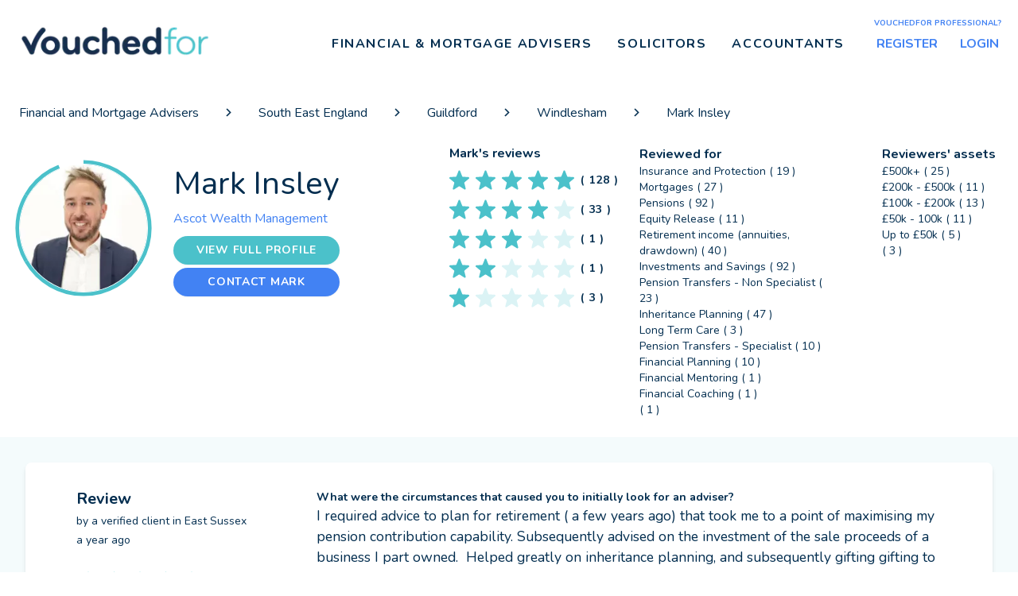

--- FILE ---
content_type: text/html; charset=utf-8
request_url: https://www.vouchedfor.co.uk/financial-advisor-ifa/windlesham/0353-mark-insley/reviews
body_size: 12728
content:
<!DOCTYPE html><html lang="en"><head><meta charSet="utf-8" data-next-head=""/><meta name="viewport" content="width=device-width" data-next-head=""/><meta name="robots" content="index, follow" data-next-head=""/><meta property="og:image" content="https://assets.vouchedfor.co.uk/img/vf_logo_white.png" data-next-head=""/><title data-next-head="">Find Top-Rated Financial Advisers, Mortgage Advisers, Solicitors and Accountants</title><meta name="theme-color" content="#000000"/><link rel="icon" href="/favicon.svg"/><link rel="icon" href="/favicon.ico"/><link rel="apple-touch-icon" sizes="180x180" href="/apple-touch-icon.png"/><link rel="icon" type="image/png" sizes="32x32" href="/favicon-32x32.png"/><link rel="icon" type="image/png" sizes="16x16" href="/favicon-16x16.png"/><link rel="manifest" href="/site.webmanifest"/><link rel="mask-icon" href="/safari-pinned-tab.svg" color="#022d4f"/><meta name="msapplication-TileColor" content="#ffffff"/><meta name="theme-color" content="#ffffff"/><meta name="facebook-domain-verification" content="8tfkfaditqeplp6lt340gey5gof1cq"/><link rel="preconnect" href="https://api.vouchedfor.co.uk" crossorigin=""/><link rel="dns-prefetch" href="https://api.vouchedfor.co.uk"/><link rel="preconnect" href="https://s3-eu-west-1.amazonaws.com" crossorigin=""/><link rel="dns-prefetch" href="https://s3-eu-west-1.amazonaws.com"/><link rel="preload" href="/_next/static/media/ee40bb094c99a29a-s.p.woff2" as="font" type="font/woff2" crossorigin="anonymous" data-next-font="size-adjust"/><link rel="preload" href="/_next/static/css/eedee9e0e536aafb.css" as="style"/><link rel="stylesheet" href="/_next/static/css/eedee9e0e536aafb.css" data-n-g=""/><noscript data-n-css=""></noscript><script defer="" nomodule="" src="/_next/static/chunks/polyfills-42372ed130431b0a.js"></script><script src="/_next/static/chunks/webpack-60c71f87a1c51a53.js" defer=""></script><script src="/_next/static/chunks/framework-9cb9ccacb542b022.js" defer=""></script><script src="/_next/static/chunks/main-85fd7f1ce85f898d.js" defer=""></script><script src="/_next/static/chunks/pages/_app-7ebe74df8cbb0c2e.js" defer=""></script><script src="/_next/static/chunks/c2d7b96e-3580760cd6e1a72c.js" defer=""></script><script src="/_next/static/chunks/844-ee3f073ecc40eb03.js" defer=""></script><script src="/_next/static/chunks/2534-9d2ab01654eec0d2.js" defer=""></script><script src="/_next/static/chunks/7245-0b19bb8eb30aa91a.js" defer=""></script><script src="/_next/static/chunks/5717-530a649141671608.js" defer=""></script><script src="/_next/static/chunks/1116-50702bfa545419e0.js" defer=""></script><script src="/_next/static/chunks/5426-9be8e7dc9d4577c2.js" defer=""></script><script src="/_next/static/chunks/pages/%5Btype%5D/%5Blocation%5D/%5BprofessionalPermalink%5D/reviews-f105bfabaf3b3bc2.js" defer=""></script><script src="/_next/static/v_H5lZoUdtwGGBMz5Yhen/_buildManifest.js" defer=""></script><script src="/_next/static/v_H5lZoUdtwGGBMz5Yhen/_ssgManifest.js" defer=""></script><meta name="sentry-trace" content="55c1a4b5f6111b6a2a5dc3131f7dc96d-1985719a16e655d0"/><meta name="baggage" content="sentry-environment=production,sentry-public_key=07366ad8797145f99bd8fa11d76f2528,sentry-trace_id=55c1a4b5f6111b6a2a5dc3131f7dc96d,sentry-org_id=89905"/></head><body><div id="__next"><div class="__className_eef148"><div class="max-w-wide-screen m-auto"><div id="site-header" class="h-[45px] py-0 px-4 sm:h-[110px] sm:py-4 relative bg-white z-[999] w-full flex flex-wrap box-border"><div class="h-full flex z-[100] items-center md:grow-0 md:max-w-[25%] md:basis-1/4 sm:grow-0 sm:max-w-[16.666667%] sm:basis-1/6 xs:grow-0 xs:max-w-full xs:basis-full m-0 box-border"><a href="/"><img alt="VouchedFor logo" loading="eager" width="248" height="40" decoding="async" data-nimg="1" class="w-[120px] max-h-5 pl-0 h-auto max-w-full sm:max-w-[90%] sm:w-60 sm:max-h-10 sm:pl-2 md:max-w-full" style="color:transparent" srcSet="/_next/image?url=https%3A%2F%2Fassets.vouchedfor.co.uk%2Fimg%2Fvf2023%2Flogo.png&amp;w=256&amp;q=75 1x, /_next/image?url=https%3A%2F%2Fassets.vouchedfor.co.uk%2Fimg%2Fvf2023%2Flogo.png&amp;w=640&amp;q=75 2x" src="/_next/image?url=https%3A%2F%2Fassets.vouchedfor.co.uk%2Fimg%2Fvf2023%2Flogo.png&amp;w=640&amp;q=75"/></a></div><div class="absolute inset-y-0 right-2 flex items-center sm:hidden"><button type="button" class="z-[999] relative inline-flex bg-transparent focus:outline-none border-none cursor-pointer items-center justify-center rounded-md p-2 text-primary-blue" aria-controls="mobile-menu" aria-expanded="false"><span class="absolute"></span><span class="sr-only">Open main menu</span><svg class="block h-8 w-8" fill="none" viewBox="0 0 24 24" stroke-width="2" stroke="currentColor" aria-hidden="true"><path stroke-linecap="round" stroke-linejoin="round" d="M3.75 6.75h16.5M3.75 12h16.5m-16.5 5.25h16.5"></path></svg></button></div><div class="relative hidden sm:flex z-[100] items-center justify-end md:grow-0 md:max-w-[75%] md:basis-3/4 m-0 box-border sm:grow-0 sm:max-w-[83.333333%] sm:basis-5/6"><div class="self-center relative group [&amp;_p_a]:hover:text-secondary-blue" data-test="nav-item-container-IFA-financial-advisor-mortgage"><p aria-haspopup="true" class="text-[1.1rem] font-normal leading-6 m-0 dropdown z-50"><a data-test="nav-item-link-IFA-financial-advisor-mortgage" class="block py-3 px-4 z-50 relative text-[1rem] max-[1128px]:text-[0.9rem] max-[1004px]:text-[0.8rem] font-bold tracking-[0.1rem] uppercase text-primary-blue hover:text-secondary-blue no-underline" href="/IFA-financial-advisor-mortgage">Financial &amp; Mortgage Advisers</a></p><div class="
            dropdown-menu absolute hidden h-auto group-hover:block top-8 w-80 sm:right-0
            md:left-0
          " data-test="nav-item-dropdown-menu-IFA-financial-advisor-mortgage"><ul class="top-0 bg-white list-none px-0 py-2 shadow rounded-lg"><li class="px-6 hover:bg-tertiary-blue cursor-pointer"><a class="font-bold text-[1rem] py-3 no-underline text-primary-blue hover:!text-secondary-blue block" data-test="nav-item-dropdown-IFA-financial-advisor-mortgage-/central-england/cities" href="/IFA-financial-advisor-mortgage/central-england/cities">Central England</a></li><li class="px-6 hover:bg-tertiary-blue cursor-pointer"><a class="font-bold text-[1rem] py-3 no-underline text-primary-blue hover:!text-secondary-blue block" data-test="nav-item-dropdown-IFA-financial-advisor-mortgage-/london" href="/IFA-financial-advisor-mortgage/london">London</a></li><li class="px-6 hover:bg-tertiary-blue cursor-pointer"><a class="font-bold text-[1rem] py-3 no-underline text-primary-blue hover:!text-secondary-blue block" data-test="nav-item-dropdown-IFA-financial-advisor-mortgage-/north-england/cities" href="/IFA-financial-advisor-mortgage/north-england/cities">North England</a></li><li class="px-6 hover:bg-tertiary-blue cursor-pointer"><a class="font-bold text-[1rem] py-3 no-underline text-primary-blue hover:!text-secondary-blue block" data-test="nav-item-dropdown-IFA-financial-advisor-mortgage-/scotland-and-northern-ireland/cities" href="/IFA-financial-advisor-mortgage/scotland-and-northern-ireland/cities">Scotland &amp; Northern Ireland</a></li><li class="px-6 hover:bg-tertiary-blue cursor-pointer"><a class="font-bold text-[1rem] py-3 no-underline text-primary-blue hover:!text-secondary-blue block" data-test="nav-item-dropdown-IFA-financial-advisor-mortgage-/east-england/cities" href="/IFA-financial-advisor-mortgage/east-england/cities">East England</a></li><li class="px-6 hover:bg-tertiary-blue cursor-pointer"><a class="font-bold text-[1rem] py-3 no-underline text-primary-blue hover:!text-secondary-blue block" data-test="nav-item-dropdown-IFA-financial-advisor-mortgage-/south-east-england/cities" href="/IFA-financial-advisor-mortgage/south-east-england/cities">South East England</a></li><li class="px-6 hover:bg-tertiary-blue cursor-pointer"><a class="font-bold text-[1rem] py-3 no-underline text-primary-blue hover:!text-secondary-blue block" data-test="nav-item-dropdown-IFA-financial-advisor-mortgage-/south-west-england/cities" href="/IFA-financial-advisor-mortgage/south-west-england/cities">South West England</a></li><li class="px-6 hover:bg-tertiary-blue cursor-pointer"><a class="font-bold text-[1rem] py-3 no-underline text-primary-blue hover:!text-secondary-blue block" data-test="nav-item-dropdown-IFA-financial-advisor-mortgage-/wales/cities" href="/IFA-financial-advisor-mortgage/wales/cities">Wales</a></li><li class="px-6 hover:bg-tertiary-blue cursor-pointer"><a class="font-bold text-[1rem] py-3 no-underline text-primary-blue hover:!text-secondary-blue block" data-test="nav-item-dropdown-IFA-financial-advisor-mortgage-/isle-of-wight/cities" href="/IFA-financial-advisor-mortgage/isle-of-wight/cities">Isle of Wight</a></li></ul></div></div><div class="self-center relative group [&amp;_p_a]:hover:text-secondary-blue" data-test="nav-item-container-solicitors"><p aria-haspopup="true" class="text-[1.1rem] font-normal leading-6 m-0 dropdown z-50"><a data-test="nav-item-link-solicitors" class="block py-3 px-4 z-50 relative text-[1rem] max-[1128px]:text-[0.9rem] max-[1004px]:text-[0.8rem] font-bold tracking-[0.1rem] uppercase text-primary-blue hover:text-secondary-blue no-underline" href="/solicitors">Solicitors</a></p><div class="
            dropdown-menu absolute hidden h-auto group-hover:block top-8 w-80 sm:right-0
            md:left-0
          " data-test="nav-item-dropdown-menu-solicitors"><ul class="top-0 bg-white list-none px-0 py-2 shadow rounded-lg"><li class="px-6 hover:bg-tertiary-blue cursor-pointer"><a class="font-bold text-[1rem] py-3 no-underline text-primary-blue hover:!text-secondary-blue block" data-test="nav-item-dropdown-solicitors-/central-england/cities" href="/solicitor/central-england/cities">Central England</a></li><li class="px-6 hover:bg-tertiary-blue cursor-pointer"><a class="font-bold text-[1rem] py-3 no-underline text-primary-blue hover:!text-secondary-blue block" data-test="nav-item-dropdown-solicitors-/london" href="/solicitor/london">London</a></li><li class="px-6 hover:bg-tertiary-blue cursor-pointer"><a class="font-bold text-[1rem] py-3 no-underline text-primary-blue hover:!text-secondary-blue block" data-test="nav-item-dropdown-solicitors-/north-england/cities" href="/solicitor/north-england/cities">North England</a></li><li class="px-6 hover:bg-tertiary-blue cursor-pointer"><a class="font-bold text-[1rem] py-3 no-underline text-primary-blue hover:!text-secondary-blue block" data-test="nav-item-dropdown-solicitors-/scotland-and-northern-ireland/cities" href="/solicitor/scotland-and-northern-ireland/cities">Scotland &amp; Northern Ireland</a></li><li class="px-6 hover:bg-tertiary-blue cursor-pointer"><a class="font-bold text-[1rem] py-3 no-underline text-primary-blue hover:!text-secondary-blue block" data-test="nav-item-dropdown-solicitors-/east-england/cities" href="/solicitor/east-england/cities">East England</a></li><li class="px-6 hover:bg-tertiary-blue cursor-pointer"><a class="font-bold text-[1rem] py-3 no-underline text-primary-blue hover:!text-secondary-blue block" data-test="nav-item-dropdown-solicitors-/south-east-england/cities" href="/solicitor/south-east-england/cities">South East England</a></li><li class="px-6 hover:bg-tertiary-blue cursor-pointer"><a class="font-bold text-[1rem] py-3 no-underline text-primary-blue hover:!text-secondary-blue block" data-test="nav-item-dropdown-solicitors-/south-west-england/cities" href="/solicitor/south-west-england/cities">South West England</a></li><li class="px-6 hover:bg-tertiary-blue cursor-pointer"><a class="font-bold text-[1rem] py-3 no-underline text-primary-blue hover:!text-secondary-blue block" data-test="nav-item-dropdown-solicitors-/wales/cities" href="/solicitor/wales/cities">Wales</a></li><li class="px-6 hover:bg-tertiary-blue cursor-pointer"><a class="font-bold text-[1rem] py-3 no-underline text-primary-blue hover:!text-secondary-blue block" data-test="nav-item-dropdown-solicitors-/isle-of-wight/cities" href="/solicitor/isle-of-wight/cities">Isle of Wight</a></li></ul></div></div><div class="self-center relative group [&amp;_p_a]:hover:text-secondary-blue" data-test="nav-item-container-accountant"><p aria-haspopup="true" class="text-[1.1rem] font-normal leading-6 m-0 dropdown z-50"><a data-test="nav-item-link-accountant" class="block py-3 px-4 z-50 relative text-[1rem] max-[1128px]:text-[0.9rem] max-[1004px]:text-[0.8rem] font-bold tracking-[0.1rem] uppercase text-primary-blue hover:text-secondary-blue no-underline" href="/accountant">Accountants</a></p><div class="
            dropdown-menu absolute hidden h-auto group-hover:block top-8 w-80 sm:right-0
            right-0 -mr-4
          " data-test="nav-item-dropdown-menu-accountant"><ul class="top-0 bg-white list-none px-0 py-2 shadow rounded-lg"><li class="px-6 hover:bg-tertiary-blue cursor-pointer"><a class="font-bold text-[1rem] py-3 no-underline text-primary-blue hover:!text-secondary-blue block" data-test="nav-item-dropdown-accountant-/central-england/cities" href="/accountant/central-england/cities">Central England</a></li><li class="px-6 hover:bg-tertiary-blue cursor-pointer"><a class="font-bold text-[1rem] py-3 no-underline text-primary-blue hover:!text-secondary-blue block" data-test="nav-item-dropdown-accountant-/london" href="/accountant/london">London</a></li><li class="px-6 hover:bg-tertiary-blue cursor-pointer"><a class="font-bold text-[1rem] py-3 no-underline text-primary-blue hover:!text-secondary-blue block" data-test="nav-item-dropdown-accountant-/north-england/cities" href="/accountant/north-england/cities">North England</a></li><li class="px-6 hover:bg-tertiary-blue cursor-pointer"><a class="font-bold text-[1rem] py-3 no-underline text-primary-blue hover:!text-secondary-blue block" data-test="nav-item-dropdown-accountant-/scotland-and-northern-ireland/cities" href="/accountant/scotland-and-northern-ireland/cities">Scotland &amp; Northern Ireland</a></li><li class="px-6 hover:bg-tertiary-blue cursor-pointer"><a class="font-bold text-[1rem] py-3 no-underline text-primary-blue hover:!text-secondary-blue block" data-test="nav-item-dropdown-accountant-/east-england/cities" href="/accountant/east-england/cities">East England</a></li><li class="px-6 hover:bg-tertiary-blue cursor-pointer"><a class="font-bold text-[1rem] py-3 no-underline text-primary-blue hover:!text-secondary-blue block" data-test="nav-item-dropdown-accountant-/south-east-england/cities" href="/accountant/south-east-england/cities">South East England</a></li><li class="px-6 hover:bg-tertiary-blue cursor-pointer"><a class="font-bold text-[1rem] py-3 no-underline text-primary-blue hover:!text-secondary-blue block" data-test="nav-item-dropdown-accountant-/south-west-england/cities" href="/accountant/south-west-england/cities">South West England</a></li><li class="px-6 hover:bg-tertiary-blue cursor-pointer"><a class="font-bold text-[1rem] py-3 no-underline text-primary-blue hover:!text-secondary-blue block" data-test="nav-item-dropdown-accountant-/wales/cities" href="/accountant/wales/cities">Wales</a></li><li class="px-6 hover:bg-tertiary-blue cursor-pointer"><a class="font-bold text-[1rem] py-3 no-underline text-primary-blue hover:!text-secondary-blue block" data-test="nav-item-dropdown-accountant-/isle-of-wight/cities" href="/accountant/isle-of-wight/cities">Isle of Wight</a></li></ul></div></div><div class="self-center text-center -mt-[0.900rem] ml-4"><p class="text-secondary-blue text-[10px] max-[1128px]:text-[9px] font-bold uppercase leading-[1.43] m-0">VouchedFor professional?</p><div class="flex justify-center"><div class="p-2 pr-5"><a class="no-underline uppercase font-bold hover:underline max-[1128px]:text-[0.9rem] max-[1004px]:text-[0.8rem]" href="https://accounts.vouchedfor.co.uk/register">Register</a></div><div class="p-2"><a class="no-underline uppercase font-bold hover:underline max-[1128px]:text-[0.9rem] max-[1004px]:text-[0.8rem]" href="https://accounts.vouchedfor.co.uk/login">Login</a></div></div></div></div></div><main id="site-content"><div class="m-4 max-xs:m-2"><nav id="breadcrumbs" aria-label="breadcrumb" class="pb-2 max-sm:pb-0 [&amp;_a]:text-primary-blue"><ol class="m-0 flex p-0 flex-wrap list-none items-center [&amp;_li]:py-1 [&amp;_li]:px-2"><li><a class="no-underline" href="/IFA-financial-advisor-mortgage">Financial and Mortgage Advisers</a><span class="ml-8 mr-4 text-primary-blue"><svg fill="currentColor" height="11px" width="11px" version="1.1" xmlns="http://www.w3.org/2000/svg" viewBox="-33 -33 396.00 396.00" stroke="currentColor" stroke-width="33"><g stroke-width="0"></g><g stroke-linecap="round" stroke-linejoin="round" stroke="currentColor" stroke-width="0.66"></g><g><path d="M250.606,154.389l-150-149.996c-5.857-5.858-15.355-5.858-21.213,0.001 c-5.857,5.858-5.857,15.355,0.001,21.213l139.393,139.39L79.393,304.394c-5.857,5.858-5.857,15.355,0.001,21.213 C82.322,328.536,86.161,330,90,330s7.678-1.464,10.607-4.394l149.999-150.004c2.814-2.813,4.394-6.628,4.394-10.606 C255,161.018,253.42,157.202,250.606,154.389z"></path></g></svg></span></li><li><a class="no-underline text-primary-blue text-base" href="/IFA-financial-advisor-mortgage/south-east-england/cities"><span class="">South East England</span></a><span class="ml-8 mr-4 text-primary-blue"><svg fill="currentColor" height="11px" width="11px" version="1.1" xmlns="http://www.w3.org/2000/svg" viewBox="-33 -33 396.00 396.00" stroke="currentColor" stroke-width="33"><g stroke-width="0"></g><g stroke-linecap="round" stroke-linejoin="round" stroke="currentColor" stroke-width="0.66"></g><g><path d="M250.606,154.389l-150-149.996c-5.857-5.858-15.355-5.858-21.213,0.001 c-5.857,5.858-5.857,15.355,0.001,21.213l139.393,139.39L79.393,304.394c-5.857,5.858-5.857,15.355,0.001,21.213 C82.322,328.536,86.161,330,90,330s7.678-1.464,10.607-4.394l149.999-150.004c2.814-2.813,4.394-6.628,4.394-10.606 C255,161.018,253.42,157.202,250.606,154.389z"></path></g></svg></span></li><li><a class="no-underline text-primary-blue text-base" href="/IFA-financial-advisor-mortgage/guildford"><span class="">Guildford</span></a><span class="ml-8 mr-4 text-primary-blue"><svg fill="currentColor" height="11px" width="11px" version="1.1" xmlns="http://www.w3.org/2000/svg" viewBox="-33 -33 396.00 396.00" stroke="currentColor" stroke-width="33"><g stroke-width="0"></g><g stroke-linecap="round" stroke-linejoin="round" stroke="currentColor" stroke-width="0.66"></g><g><path d="M250.606,154.389l-150-149.996c-5.857-5.858-15.355-5.858-21.213,0.001 c-5.857,5.858-5.857,15.355,0.001,21.213l139.393,139.39L79.393,304.394c-5.857,5.858-5.857,15.355,0.001,21.213 C82.322,328.536,86.161,330,90,330s7.678-1.464,10.607-4.394l149.999-150.004c2.814-2.813,4.394-6.628,4.394-10.606 C255,161.018,253.42,157.202,250.606,154.389z"></path></g></svg></span></li><li><a class="no-underline text-primary-blue text-base" href="/IFA-financial-advisor-mortgage/windlesham"><span class="">Windlesham</span></a><span class="ml-8 mr-4 text-primary-blue"><svg fill="currentColor" height="11px" width="11px" version="1.1" xmlns="http://www.w3.org/2000/svg" viewBox="-33 -33 396.00 396.00" stroke="currentColor" stroke-width="33"><g stroke-width="0"></g><g stroke-linecap="round" stroke-linejoin="round" stroke="currentColor" stroke-width="0.66"></g><g><path d="M250.606,154.389l-150-149.996c-5.857-5.858-15.355-5.858-21.213,0.001 c-5.857,5.858-5.857,15.355,0.001,21.213l139.393,139.39L79.393,304.394c-5.857,5.858-5.857,15.355,0.001,21.213 C82.322,328.536,86.161,330,90,330s7.678-1.464,10.607-4.394l149.999-150.004c2.814-2.813,4.394-6.628,4.394-10.606 C255,161.018,253.42,157.202,250.606,154.389z"></path></g></svg></span></li><li class="no-underline">Mark Insley</li></ol></nav></div><div class="mb-6 w-full flex flex-wrap box-border"><div class="grow-0 md:basis-5/12 md:max-w-[41.666667%] max-w-full basis-full m-0 box-border"><div class="flex items-center max-sm:block max-sm:text-center max-sm:w-full"><div class="grow-0 m-0 box-border sm:mr-2 sm:max-w-none sm:basis-auto xs:max-w-full xs:basis-full max-sm:flex max-sm:justify-center max-sm:items-center"><span class="sm:hidden"><a href="tel:03300388938" aria-label="Phone" class="w-7 [&amp;&gt;svg]:w-7 h-7 p-1.5 flex items-center rounded-full content-center border-solid border-[3px] border-primary-blue [&amp;&gt;svg]:fill-primary-blue"><svg xmlns="http://www.w3.org/2000/svg" xmlns:xlink="http://www.w3.org/1999/xlink" viewBox="0 0 396.454 396.454" xml:space="preserve"><g stroke-width="0"></g><g stroke-linecap="round" stroke-linejoin="round"></g><g><g><path d="M332.821,367.991c-11.233,12.985-92.111,94.404-213.951-95.18C-9.557,72.934,67.444,18.2,100.847,4.695l0.005-0.043 c0.53-0.214,1.059-0.378,1.597-0.583c0.936-0.359,1.814-0.673,2.67-0.971c0.367-0.118,0.752-0.263,1.123-0.381 c4.699-1.545,7.692-2.049,7.692-2.049s-0.021,0.088-0.037,0.23c22.136-3.875,42.897,4.896,46.869,24.295l6.982,44.047 c4.748,23.136-13.581,50.933-40.933,62.112l-2.213,0.897c14.472,50.233,43.696,108.053,100.981,160.677l4.213-3.666 c22.285-19.409,55.352-23.245,73.878-8.611l32.559,28.295C354.3,323.231,353.613,348.688,332.821,367.991z"></path></g></g></svg></a></span><div class="relative m-2 inline-block"><div class="relative p-0 inline-block w-[182px] h-[182px] m-1.5"><svg class="w-full h-full" viewBox="-10 -10 220 220"><g fill="none" stroke-width="7" transform="translate(100,100)"><path d="M 0,-100 A 100,100 0 0,1 86.6,-50" stroke="url(#cl1)"></path><path d="M 86.6,-50 A 100,100 0 0,1 86.6,50" stroke="url(#cl2)"></path><path d="M 86.6,50 A 100,100 0 0,1 0,100" stroke="url(#cl3)"></path><path d="M 0,100 A 100,100 0 0,1 -86.6,50" stroke="url(#cl4)"></path><path d="M -86.6,50 A 100,100 0 0,1 -86.6,-50" stroke="url(#cl5)"></path><path d="M -86.6,-50 A 100,100 0 0,1 0,-100" stroke="url(#cl6)"></path></g></svg><svg class="w-full h-full absolute left-0 top-0 -rotate-90" viewBox="-10 -10 220 220"><path class="animate-[load_2s] fill-none stroke-[10px] [stroke-dasharray:629] stroke-white opacity-100" d="M200,100 C200,44.771525 155.228475,0 100,0 C44.771525,0 0,44.771525 0,100 C0,155.228475 44.771525,200 100,200 C155.228475,200 200,155.228475 200,100 Z" stroke-dashoffset="591.26"></path></svg></div><svg width="0" height="0"><defs><linearGradient id="cl1" gradientUnits="objectBoundingBox" x1="0" y1="0" x2="1" y2="1"><stop stop-color="#4BC1CA"></stop><stop offset="100%" stop-color="#4BC1CA"></stop></linearGradient><linearGradient id="cl2" gradientUnits="objectBoundingBox" x1="0" y1="0" x2="0" y2="1"><stop stop-color="#4BC1CA"></stop><stop offset="100%" stop-color="#4BC1CA"></stop></linearGradient><linearGradient id="cl3" gradientUnits="objectBoundingBox" x1="1" y1="0" x2="0" y2="1"><stop stop-color="#4BC1CA"></stop><stop offset="100%" stop-color="#4BC1CA"></stop></linearGradient><linearGradient id="cl4" gradientUnits="objectBoundingBox" x1="1" y1="1" x2="0" y2="0"><stop stop-color="#4BC1CA"></stop><stop offset="100%" stop-color="#4BC1CA"></stop></linearGradient><linearGradient id="cl5" gradientUnits="objectBoundingBox" x1="0" y1="1" x2="0" y2="0"><stop stop-color="#4BC1CA"></stop><stop offset="100%" stop-color="#4BC1CA"></stop></linearGradient><linearGradient id="cl6" gradientUnits="objectBoundingBox" x1="0" y1="1" x2="1" y2="0"><stop stop-color="#4BC1CA"></stop><stop offset="100%" stop-color="#4BC1CA"></stop></linearGradient></defs></svg><div class="block"><img alt="Mark Insley" loading="eager" width="160" height="160" decoding="async" data-nimg="1" class="w-[160px] h-[160px] border border-solid border-white rounded-[50%] m-4 absolute top-0 left-0" style="color:transparent" srcSet="/_next/image?url=https%3A%2F%2Fs3.eu-west-1.amazonaws.com%2Fprofessionals.vouchedfor.co.uk%2F5ee0e94ed0ff0.png&amp;w=256&amp;q=75 1x, /_next/image?url=https%3A%2F%2Fs3.eu-west-1.amazonaws.com%2Fprofessionals.vouchedfor.co.uk%2F5ee0e94ed0ff0.png&amp;w=384&amp;q=75 2x" src="/_next/image?url=https%3A%2F%2Fs3.eu-west-1.amazonaws.com%2Fprofessionals.vouchedfor.co.uk%2F5ee0e94ed0ff0.png&amp;w=384&amp;q=75"/></div></div><span class="sm:hidden"><a aria-label="Contact" class="w-9 [&amp;&gt;svg]:w-9 h-9 p-1 flex items-center rounded-full content-center border-solid border-[3px] border-primary-blue [&amp;&gt;svg]:stroke-primary-blue" href="/financial-advisor-ifa/windlesham/0353-mark-insley/enquiry"><svg viewBox="0 0 24 24" xmlns="http://www.w3.org/2000/svg" fill="none"><path d="M21 8L17.4392 9.97822C15.454 11.0811 14.4614 11.6326 13.4102 11.8488C12.4798 12.0401 11.5202 12.0401 10.5898 11.8488C9.53864 11.6326 8.54603 11.0811 6.5608 9.97822L3 8M6.2 19H17.8C18.9201 19 19.4802 19 19.908 18.782C20.2843 18.5903 20.5903 18.2843 20.782 17.908C21 17.4802 21 16.9201 21 15.8V8.2C21 7.0799 21 6.51984 20.782 6.09202C20.5903 5.71569 20.2843 5.40973 19.908 5.21799C19.4802 5 18.9201 5 17.8 5H6.2C5.0799 5 4.51984 5 4.09202 5.21799C3.71569 5.40973 3.40973 5.71569 3.21799 6.09202C3 6.51984 3 7.07989 3 8.2V15.8C3 16.9201 3 17.4802 3.21799 17.908C3.40973 18.2843 3.71569 18.5903 4.09202 18.782C4.51984 19 5.07989 19 6.2 19Z" stroke-width="2" stroke="inherit" stroke-linecap="round" stroke-linejoin="round"></path></svg></a></span></div><div class="grow-0 sm:max-w-none sm:basis-auto xs:max-w-full xs:basis-full m-0 box-border"><h1 class="text-[40px] font-normal leading-[1.5] m-0">Mark Insley</h1><h3 class="text-[1rem] font-normal leading-[1.75] m-0"><a class="text-secondary-blue no-underline cursor-pointer" href="/firm/203-ascot-wealth-management">Ascot Wealth Management</a></h3><div class="flex mt-2 flex-col max-xs:[&amp;&gt;a]:w-full max-sm:px-5"><div class="mb-1"><a href="/financial-advisor-ifa/windlesham/0353-mark-insley"><button type="submit" class="tracking-wider text-white text-base relative rounded-full border-0 transition duration-100 cursor-pointer p-4 py-1.5 shadow-sm focus:outline-none sm:text-sm sm:leading-6 w-full text-center bg-mint-green hover:bg-mint-green-hover"><span class="flex justify-center items-center"><span class="flex justify-center items-center text-inherit truncate tracking-[inherit] font-bold uppercase">View full profile</span><span class="top-0 left-0 right-0 bottom-0 z-0 overflow-hidden absolute border-inherit pointer-events-none"></span></span></button></a></div><a href="/financial-advisor-ifa/windlesham/0353-mark-insley/enquiry"><button type="submit" class="tracking-wider text-white text-base relative rounded-full border-0 transition duration-100 bg-secondary-blue hover:bg-[#6c9df1] cursor-pointer p-4 py-1.5 shadow-sm focus:outline-none sm:text-sm sm:leading-6 w-full text-center"><span class="flex justify-center items-center"><span class="flex justify-center items-center text-inherit truncate tracking-[inherit] font-bold uppercase">Contact Mark</span><span class="top-0 left-0 right-0 bottom-0 z-0 overflow-hidden absolute border-inherit pointer-events-none"></span></span></button></a></div></div></div></div><div class="grow-0 md:basis-7/12 md:max-w-[58.333333%] basis-full max-w-full m-0 box-border"><div class="w-full m-0 justify-around flex flex-wrap box-border max-sm:mt-5"><div class="grow-0 sm:max-w-[25%] sm:basis-1/4 xs:max-w-[33.333333%] xs:basis-1/3 max-w-full basis-full m-0 box-border max-xs:text-center"><div class="flex flex-col"><p class="font-bold m-0 mb-1 px-1">Mark<!-- -->&#x27;s reviews</p><div class="flex flex-col items-start max-xs:items-center max-xs:gap-1"><div class="flex flex-col items-start"><button type="submit" class="tracking-wider text-white text-base relative rounded-full border-0 transition duration-100 cursor-pointer p-4 py-1.5 text-left focus:outline-none sm:text-sm sm:leading-6 bg-transparent shadow-none hover:bg-very-pale-mint-green px-1"><span class="flex justify-center items-center"><span class="flex justify-center items-center text-inherit truncate tracking-[inherit] font-bold uppercase"><div><div class="flex items-center w-full box-border flex-wrap "><div class="grow-0 basis-full m-0 box-border xs:max-w-full "><span class="flex "><div class="leading-[0]"><svg data-testid="vf-star:undefined" xmlns="http://www.w3.org/2000/svg" viewBox="0 0 33.296 32.099" class="vfStar mr-2 max-sm:mr-1  
               
              text-mint-green 
              " style="font-size:20px"><path d="M225.52,19.761l7.182-5.982a1.459,1.459,0,0,0-.841-2.584l-9.249-.567a1.452,1.452,0,0,1-1.261-.92l-3.4-8.779a1.444,1.444,0,0,0-2.7,0l-3.4,8.744a1.453,1.453,0,0,1-1.261.92l-9.284.567a1.459,1.459,0,0,0-.841,2.584l7.182,5.947a1.5,1.5,0,0,1,.491,1.487l-2.348,9.1a1.447,1.447,0,0,0,2.172,1.593l7.813-5.062a1.362,1.362,0,0,1,1.541,0l7.848,5.062a1.447,1.447,0,0,0,2.172-1.593l-2.348-9.062A1.462,1.462,0,0,1,225.52,19.761Z" transform="translate(-199.939 0)"></path></svg></div><div class="leading-[0]"><svg data-testid="vf-star:undefined" xmlns="http://www.w3.org/2000/svg" viewBox="0 0 33.296 32.099" class="vfStar mr-2 max-sm:mr-1  
               
              text-mint-green 
              " style="font-size:20px"><path d="M225.52,19.761l7.182-5.982a1.459,1.459,0,0,0-.841-2.584l-9.249-.567a1.452,1.452,0,0,1-1.261-.92l-3.4-8.779a1.444,1.444,0,0,0-2.7,0l-3.4,8.744a1.453,1.453,0,0,1-1.261.92l-9.284.567a1.459,1.459,0,0,0-.841,2.584l7.182,5.947a1.5,1.5,0,0,1,.491,1.487l-2.348,9.1a1.447,1.447,0,0,0,2.172,1.593l7.813-5.062a1.362,1.362,0,0,1,1.541,0l7.848,5.062a1.447,1.447,0,0,0,2.172-1.593l-2.348-9.062A1.462,1.462,0,0,1,225.52,19.761Z" transform="translate(-199.939 0)"></path></svg></div><div class="leading-[0]"><svg data-testid="vf-star:undefined" xmlns="http://www.w3.org/2000/svg" viewBox="0 0 33.296 32.099" class="vfStar mr-2 max-sm:mr-1  
               
              text-mint-green 
              " style="font-size:20px"><path d="M225.52,19.761l7.182-5.982a1.459,1.459,0,0,0-.841-2.584l-9.249-.567a1.452,1.452,0,0,1-1.261-.92l-3.4-8.779a1.444,1.444,0,0,0-2.7,0l-3.4,8.744a1.453,1.453,0,0,1-1.261.92l-9.284.567a1.459,1.459,0,0,0-.841,2.584l7.182,5.947a1.5,1.5,0,0,1,.491,1.487l-2.348,9.1a1.447,1.447,0,0,0,2.172,1.593l7.813-5.062a1.362,1.362,0,0,1,1.541,0l7.848,5.062a1.447,1.447,0,0,0,2.172-1.593l-2.348-9.062A1.462,1.462,0,0,1,225.52,19.761Z" transform="translate(-199.939 0)"></path></svg></div><div class="leading-[0]"><svg data-testid="vf-star:undefined" xmlns="http://www.w3.org/2000/svg" viewBox="0 0 33.296 32.099" class="vfStar mr-2 max-sm:mr-1  
               
              text-mint-green 
              " style="font-size:20px"><path d="M225.52,19.761l7.182-5.982a1.459,1.459,0,0,0-.841-2.584l-9.249-.567a1.452,1.452,0,0,1-1.261-.92l-3.4-8.779a1.444,1.444,0,0,0-2.7,0l-3.4,8.744a1.453,1.453,0,0,1-1.261.92l-9.284.567a1.459,1.459,0,0,0-.841,2.584l7.182,5.947a1.5,1.5,0,0,1,.491,1.487l-2.348,9.1a1.447,1.447,0,0,0,2.172,1.593l7.813-5.062a1.362,1.362,0,0,1,1.541,0l7.848,5.062a1.447,1.447,0,0,0,2.172-1.593l-2.348-9.062A1.462,1.462,0,0,1,225.52,19.761Z" transform="translate(-199.939 0)"></path></svg></div><div class="leading-[0]"><svg data-testid="vf-star:undefined" xmlns="http://www.w3.org/2000/svg" viewBox="0 0 33.296 32.099" class="vfStar mr-2 max-sm:mr-1  
               
              text-mint-green 
              " style="font-size:20px"><path d="M225.52,19.761l7.182-5.982a1.459,1.459,0,0,0-.841-2.584l-9.249-.567a1.452,1.452,0,0,1-1.261-.92l-3.4-8.779a1.444,1.444,0,0,0-2.7,0l-3.4,8.744a1.453,1.453,0,0,1-1.261.92l-9.284.567a1.459,1.459,0,0,0-.841,2.584l7.182,5.947a1.5,1.5,0,0,1,.491,1.487l-2.348,9.1a1.447,1.447,0,0,0,2.172,1.593l7.813-5.062a1.362,1.362,0,0,1,1.541,0l7.848,5.062a1.447,1.447,0,0,0,2.172-1.593l-2.348-9.062A1.462,1.462,0,0,1,225.52,19.761Z" transform="translate(-199.939 0)"></path></svg></div></span></div></div></div><p class="font-bold m-0 text-primary-blue">( <!-- -->128<!-- --> )</p></span><span class="top-0 left-0 right-0 bottom-0 z-0 overflow-hidden absolute border-inherit pointer-events-none"></span></span></button><button type="submit" class="tracking-wider text-white text-base relative rounded-full border-0 transition duration-100 cursor-pointer p-4 py-1.5 text-left focus:outline-none sm:text-sm sm:leading-6 bg-transparent shadow-none hover:bg-very-pale-mint-green px-1"><span class="flex justify-center items-center"><span class="flex justify-center items-center text-inherit truncate tracking-[inherit] font-bold uppercase"><div><div class="flex items-center w-full box-border flex-wrap "><div class="grow-0 basis-full m-0 box-border xs:max-w-full "><span class="flex "><div class="leading-[0]"><svg data-testid="vf-star:undefined" xmlns="http://www.w3.org/2000/svg" viewBox="0 0 33.296 32.099" class="vfStar mr-2 max-sm:mr-1  
               
              text-mint-green 
              " style="font-size:20px"><path d="M225.52,19.761l7.182-5.982a1.459,1.459,0,0,0-.841-2.584l-9.249-.567a1.452,1.452,0,0,1-1.261-.92l-3.4-8.779a1.444,1.444,0,0,0-2.7,0l-3.4,8.744a1.453,1.453,0,0,1-1.261.92l-9.284.567a1.459,1.459,0,0,0-.841,2.584l7.182,5.947a1.5,1.5,0,0,1,.491,1.487l-2.348,9.1a1.447,1.447,0,0,0,2.172,1.593l7.813-5.062a1.362,1.362,0,0,1,1.541,0l7.848,5.062a1.447,1.447,0,0,0,2.172-1.593l-2.348-9.062A1.462,1.462,0,0,1,225.52,19.761Z" transform="translate(-199.939 0)"></path></svg></div><div class="leading-[0]"><svg data-testid="vf-star:undefined" xmlns="http://www.w3.org/2000/svg" viewBox="0 0 33.296 32.099" class="vfStar mr-2 max-sm:mr-1  
               
              text-mint-green 
              " style="font-size:20px"><path d="M225.52,19.761l7.182-5.982a1.459,1.459,0,0,0-.841-2.584l-9.249-.567a1.452,1.452,0,0,1-1.261-.92l-3.4-8.779a1.444,1.444,0,0,0-2.7,0l-3.4,8.744a1.453,1.453,0,0,1-1.261.92l-9.284.567a1.459,1.459,0,0,0-.841,2.584l7.182,5.947a1.5,1.5,0,0,1,.491,1.487l-2.348,9.1a1.447,1.447,0,0,0,2.172,1.593l7.813-5.062a1.362,1.362,0,0,1,1.541,0l7.848,5.062a1.447,1.447,0,0,0,2.172-1.593l-2.348-9.062A1.462,1.462,0,0,1,225.52,19.761Z" transform="translate(-199.939 0)"></path></svg></div><div class="leading-[0]"><svg data-testid="vf-star:undefined" xmlns="http://www.w3.org/2000/svg" viewBox="0 0 33.296 32.099" class="vfStar mr-2 max-sm:mr-1  
               
              text-mint-green 
              " style="font-size:20px"><path d="M225.52,19.761l7.182-5.982a1.459,1.459,0,0,0-.841-2.584l-9.249-.567a1.452,1.452,0,0,1-1.261-.92l-3.4-8.779a1.444,1.444,0,0,0-2.7,0l-3.4,8.744a1.453,1.453,0,0,1-1.261.92l-9.284.567a1.459,1.459,0,0,0-.841,2.584l7.182,5.947a1.5,1.5,0,0,1,.491,1.487l-2.348,9.1a1.447,1.447,0,0,0,2.172,1.593l7.813-5.062a1.362,1.362,0,0,1,1.541,0l7.848,5.062a1.447,1.447,0,0,0,2.172-1.593l-2.348-9.062A1.462,1.462,0,0,1,225.52,19.761Z" transform="translate(-199.939 0)"></path></svg></div><div class="leading-[0]"><svg data-testid="vf-star:undefined" xmlns="http://www.w3.org/2000/svg" viewBox="0 0 33.296 32.099" class="vfStar mr-2 max-sm:mr-1  
               
              text-mint-green 
              " style="font-size:20px"><path d="M225.52,19.761l7.182-5.982a1.459,1.459,0,0,0-.841-2.584l-9.249-.567a1.452,1.452,0,0,1-1.261-.92l-3.4-8.779a1.444,1.444,0,0,0-2.7,0l-3.4,8.744a1.453,1.453,0,0,1-1.261.92l-9.284.567a1.459,1.459,0,0,0-.841,2.584l7.182,5.947a1.5,1.5,0,0,1,.491,1.487l-2.348,9.1a1.447,1.447,0,0,0,2.172,1.593l7.813-5.062a1.362,1.362,0,0,1,1.541,0l7.848,5.062a1.447,1.447,0,0,0,2.172-1.593l-2.348-9.062A1.462,1.462,0,0,1,225.52,19.761Z" transform="translate(-199.939 0)"></path></svg></div><div class="leading-[0]"><svg data-testid="vf-star:undefined" xmlns="http://www.w3.org/2000/svg" viewBox="0 0 33.296 32.099" class="vfStar mr-2 max-sm:mr-1  
              text-pale-mint-green 
               
              " style="font-size:20px"><path d="M225.52,19.761l7.182-5.982a1.459,1.459,0,0,0-.841-2.584l-9.249-.567a1.452,1.452,0,0,1-1.261-.92l-3.4-8.779a1.444,1.444,0,0,0-2.7,0l-3.4,8.744a1.453,1.453,0,0,1-1.261.92l-9.284.567a1.459,1.459,0,0,0-.841,2.584l7.182,5.947a1.5,1.5,0,0,1,.491,1.487l-2.348,9.1a1.447,1.447,0,0,0,2.172,1.593l7.813-5.062a1.362,1.362,0,0,1,1.541,0l7.848,5.062a1.447,1.447,0,0,0,2.172-1.593l-2.348-9.062A1.462,1.462,0,0,1,225.52,19.761Z" transform="translate(-199.939 0)"></path></svg></div></span></div></div></div><p class="font-bold m-0 text-primary-blue">( <!-- -->33<!-- --> )</p></span><span class="top-0 left-0 right-0 bottom-0 z-0 overflow-hidden absolute border-inherit pointer-events-none"></span></span></button><button type="submit" class="tracking-wider text-white text-base relative rounded-full border-0 transition duration-100 cursor-pointer p-4 py-1.5 text-left focus:outline-none sm:text-sm sm:leading-6 bg-transparent shadow-none hover:bg-very-pale-mint-green px-1"><span class="flex justify-center items-center"><span class="flex justify-center items-center text-inherit truncate tracking-[inherit] font-bold uppercase"><div><div class="flex items-center w-full box-border flex-wrap "><div class="grow-0 basis-full m-0 box-border xs:max-w-full "><span class="flex "><div class="leading-[0]"><svg data-testid="vf-star:undefined" xmlns="http://www.w3.org/2000/svg" viewBox="0 0 33.296 32.099" class="vfStar mr-2 max-sm:mr-1  
               
              text-mint-green 
              " style="font-size:20px"><path d="M225.52,19.761l7.182-5.982a1.459,1.459,0,0,0-.841-2.584l-9.249-.567a1.452,1.452,0,0,1-1.261-.92l-3.4-8.779a1.444,1.444,0,0,0-2.7,0l-3.4,8.744a1.453,1.453,0,0,1-1.261.92l-9.284.567a1.459,1.459,0,0,0-.841,2.584l7.182,5.947a1.5,1.5,0,0,1,.491,1.487l-2.348,9.1a1.447,1.447,0,0,0,2.172,1.593l7.813-5.062a1.362,1.362,0,0,1,1.541,0l7.848,5.062a1.447,1.447,0,0,0,2.172-1.593l-2.348-9.062A1.462,1.462,0,0,1,225.52,19.761Z" transform="translate(-199.939 0)"></path></svg></div><div class="leading-[0]"><svg data-testid="vf-star:undefined" xmlns="http://www.w3.org/2000/svg" viewBox="0 0 33.296 32.099" class="vfStar mr-2 max-sm:mr-1  
               
              text-mint-green 
              " style="font-size:20px"><path d="M225.52,19.761l7.182-5.982a1.459,1.459,0,0,0-.841-2.584l-9.249-.567a1.452,1.452,0,0,1-1.261-.92l-3.4-8.779a1.444,1.444,0,0,0-2.7,0l-3.4,8.744a1.453,1.453,0,0,1-1.261.92l-9.284.567a1.459,1.459,0,0,0-.841,2.584l7.182,5.947a1.5,1.5,0,0,1,.491,1.487l-2.348,9.1a1.447,1.447,0,0,0,2.172,1.593l7.813-5.062a1.362,1.362,0,0,1,1.541,0l7.848,5.062a1.447,1.447,0,0,0,2.172-1.593l-2.348-9.062A1.462,1.462,0,0,1,225.52,19.761Z" transform="translate(-199.939 0)"></path></svg></div><div class="leading-[0]"><svg data-testid="vf-star:undefined" xmlns="http://www.w3.org/2000/svg" viewBox="0 0 33.296 32.099" class="vfStar mr-2 max-sm:mr-1  
               
              text-mint-green 
              " style="font-size:20px"><path d="M225.52,19.761l7.182-5.982a1.459,1.459,0,0,0-.841-2.584l-9.249-.567a1.452,1.452,0,0,1-1.261-.92l-3.4-8.779a1.444,1.444,0,0,0-2.7,0l-3.4,8.744a1.453,1.453,0,0,1-1.261.92l-9.284.567a1.459,1.459,0,0,0-.841,2.584l7.182,5.947a1.5,1.5,0,0,1,.491,1.487l-2.348,9.1a1.447,1.447,0,0,0,2.172,1.593l7.813-5.062a1.362,1.362,0,0,1,1.541,0l7.848,5.062a1.447,1.447,0,0,0,2.172-1.593l-2.348-9.062A1.462,1.462,0,0,1,225.52,19.761Z" transform="translate(-199.939 0)"></path></svg></div><div class="leading-[0]"><svg data-testid="vf-star:undefined" xmlns="http://www.w3.org/2000/svg" viewBox="0 0 33.296 32.099" class="vfStar mr-2 max-sm:mr-1  
              text-pale-mint-green 
               
              " style="font-size:20px"><path d="M225.52,19.761l7.182-5.982a1.459,1.459,0,0,0-.841-2.584l-9.249-.567a1.452,1.452,0,0,1-1.261-.92l-3.4-8.779a1.444,1.444,0,0,0-2.7,0l-3.4,8.744a1.453,1.453,0,0,1-1.261.92l-9.284.567a1.459,1.459,0,0,0-.841,2.584l7.182,5.947a1.5,1.5,0,0,1,.491,1.487l-2.348,9.1a1.447,1.447,0,0,0,2.172,1.593l7.813-5.062a1.362,1.362,0,0,1,1.541,0l7.848,5.062a1.447,1.447,0,0,0,2.172-1.593l-2.348-9.062A1.462,1.462,0,0,1,225.52,19.761Z" transform="translate(-199.939 0)"></path></svg></div><div class="leading-[0]"><svg data-testid="vf-star:undefined" xmlns="http://www.w3.org/2000/svg" viewBox="0 0 33.296 32.099" class="vfStar mr-2 max-sm:mr-1  
              text-pale-mint-green 
               
              " style="font-size:20px"><path d="M225.52,19.761l7.182-5.982a1.459,1.459,0,0,0-.841-2.584l-9.249-.567a1.452,1.452,0,0,1-1.261-.92l-3.4-8.779a1.444,1.444,0,0,0-2.7,0l-3.4,8.744a1.453,1.453,0,0,1-1.261.92l-9.284.567a1.459,1.459,0,0,0-.841,2.584l7.182,5.947a1.5,1.5,0,0,1,.491,1.487l-2.348,9.1a1.447,1.447,0,0,0,2.172,1.593l7.813-5.062a1.362,1.362,0,0,1,1.541,0l7.848,5.062a1.447,1.447,0,0,0,2.172-1.593l-2.348-9.062A1.462,1.462,0,0,1,225.52,19.761Z" transform="translate(-199.939 0)"></path></svg></div></span></div></div></div><p class="font-bold m-0 text-primary-blue">( <!-- -->1<!-- --> )</p></span><span class="top-0 left-0 right-0 bottom-0 z-0 overflow-hidden absolute border-inherit pointer-events-none"></span></span></button><button type="submit" class="tracking-wider text-white text-base relative rounded-full border-0 transition duration-100 cursor-pointer p-4 py-1.5 text-left focus:outline-none sm:text-sm sm:leading-6 bg-transparent shadow-none hover:bg-very-pale-mint-green px-1"><span class="flex justify-center items-center"><span class="flex justify-center items-center text-inherit truncate tracking-[inherit] font-bold uppercase"><div><div class="flex items-center w-full box-border flex-wrap "><div class="grow-0 basis-full m-0 box-border xs:max-w-full "><span class="flex "><div class="leading-[0]"><svg data-testid="vf-star:undefined" xmlns="http://www.w3.org/2000/svg" viewBox="0 0 33.296 32.099" class="vfStar mr-2 max-sm:mr-1  
               
              text-mint-green 
              " style="font-size:20px"><path d="M225.52,19.761l7.182-5.982a1.459,1.459,0,0,0-.841-2.584l-9.249-.567a1.452,1.452,0,0,1-1.261-.92l-3.4-8.779a1.444,1.444,0,0,0-2.7,0l-3.4,8.744a1.453,1.453,0,0,1-1.261.92l-9.284.567a1.459,1.459,0,0,0-.841,2.584l7.182,5.947a1.5,1.5,0,0,1,.491,1.487l-2.348,9.1a1.447,1.447,0,0,0,2.172,1.593l7.813-5.062a1.362,1.362,0,0,1,1.541,0l7.848,5.062a1.447,1.447,0,0,0,2.172-1.593l-2.348-9.062A1.462,1.462,0,0,1,225.52,19.761Z" transform="translate(-199.939 0)"></path></svg></div><div class="leading-[0]"><svg data-testid="vf-star:undefined" xmlns="http://www.w3.org/2000/svg" viewBox="0 0 33.296 32.099" class="vfStar mr-2 max-sm:mr-1  
               
              text-mint-green 
              " style="font-size:20px"><path d="M225.52,19.761l7.182-5.982a1.459,1.459,0,0,0-.841-2.584l-9.249-.567a1.452,1.452,0,0,1-1.261-.92l-3.4-8.779a1.444,1.444,0,0,0-2.7,0l-3.4,8.744a1.453,1.453,0,0,1-1.261.92l-9.284.567a1.459,1.459,0,0,0-.841,2.584l7.182,5.947a1.5,1.5,0,0,1,.491,1.487l-2.348,9.1a1.447,1.447,0,0,0,2.172,1.593l7.813-5.062a1.362,1.362,0,0,1,1.541,0l7.848,5.062a1.447,1.447,0,0,0,2.172-1.593l-2.348-9.062A1.462,1.462,0,0,1,225.52,19.761Z" transform="translate(-199.939 0)"></path></svg></div><div class="leading-[0]"><svg data-testid="vf-star:undefined" xmlns="http://www.w3.org/2000/svg" viewBox="0 0 33.296 32.099" class="vfStar mr-2 max-sm:mr-1  
              text-pale-mint-green 
               
              " style="font-size:20px"><path d="M225.52,19.761l7.182-5.982a1.459,1.459,0,0,0-.841-2.584l-9.249-.567a1.452,1.452,0,0,1-1.261-.92l-3.4-8.779a1.444,1.444,0,0,0-2.7,0l-3.4,8.744a1.453,1.453,0,0,1-1.261.92l-9.284.567a1.459,1.459,0,0,0-.841,2.584l7.182,5.947a1.5,1.5,0,0,1,.491,1.487l-2.348,9.1a1.447,1.447,0,0,0,2.172,1.593l7.813-5.062a1.362,1.362,0,0,1,1.541,0l7.848,5.062a1.447,1.447,0,0,0,2.172-1.593l-2.348-9.062A1.462,1.462,0,0,1,225.52,19.761Z" transform="translate(-199.939 0)"></path></svg></div><div class="leading-[0]"><svg data-testid="vf-star:undefined" xmlns="http://www.w3.org/2000/svg" viewBox="0 0 33.296 32.099" class="vfStar mr-2 max-sm:mr-1  
              text-pale-mint-green 
               
              " style="font-size:20px"><path d="M225.52,19.761l7.182-5.982a1.459,1.459,0,0,0-.841-2.584l-9.249-.567a1.452,1.452,0,0,1-1.261-.92l-3.4-8.779a1.444,1.444,0,0,0-2.7,0l-3.4,8.744a1.453,1.453,0,0,1-1.261.92l-9.284.567a1.459,1.459,0,0,0-.841,2.584l7.182,5.947a1.5,1.5,0,0,1,.491,1.487l-2.348,9.1a1.447,1.447,0,0,0,2.172,1.593l7.813-5.062a1.362,1.362,0,0,1,1.541,0l7.848,5.062a1.447,1.447,0,0,0,2.172-1.593l-2.348-9.062A1.462,1.462,0,0,1,225.52,19.761Z" transform="translate(-199.939 0)"></path></svg></div><div class="leading-[0]"><svg data-testid="vf-star:undefined" xmlns="http://www.w3.org/2000/svg" viewBox="0 0 33.296 32.099" class="vfStar mr-2 max-sm:mr-1  
              text-pale-mint-green 
               
              " style="font-size:20px"><path d="M225.52,19.761l7.182-5.982a1.459,1.459,0,0,0-.841-2.584l-9.249-.567a1.452,1.452,0,0,1-1.261-.92l-3.4-8.779a1.444,1.444,0,0,0-2.7,0l-3.4,8.744a1.453,1.453,0,0,1-1.261.92l-9.284.567a1.459,1.459,0,0,0-.841,2.584l7.182,5.947a1.5,1.5,0,0,1,.491,1.487l-2.348,9.1a1.447,1.447,0,0,0,2.172,1.593l7.813-5.062a1.362,1.362,0,0,1,1.541,0l7.848,5.062a1.447,1.447,0,0,0,2.172-1.593l-2.348-9.062A1.462,1.462,0,0,1,225.52,19.761Z" transform="translate(-199.939 0)"></path></svg></div></span></div></div></div><p class="font-bold m-0 text-primary-blue">( <!-- -->1<!-- --> )</p></span><span class="top-0 left-0 right-0 bottom-0 z-0 overflow-hidden absolute border-inherit pointer-events-none"></span></span></button><button type="submit" class="tracking-wider text-white text-base relative rounded-full border-0 transition duration-100 cursor-pointer p-4 py-1.5 text-left focus:outline-none sm:text-sm sm:leading-6 bg-transparent shadow-none hover:bg-very-pale-mint-green px-1"><span class="flex justify-center items-center"><span class="flex justify-center items-center text-inherit truncate tracking-[inherit] font-bold uppercase"><div><div class="flex items-center w-full box-border flex-wrap "><div class="grow-0 basis-full m-0 box-border xs:max-w-full "><span class="flex "><div class="leading-[0]"><svg data-testid="vf-star:undefined" xmlns="http://www.w3.org/2000/svg" viewBox="0 0 33.296 32.099" class="vfStar mr-2 max-sm:mr-1  
               
              text-mint-green 
              " style="font-size:20px"><path d="M225.52,19.761l7.182-5.982a1.459,1.459,0,0,0-.841-2.584l-9.249-.567a1.452,1.452,0,0,1-1.261-.92l-3.4-8.779a1.444,1.444,0,0,0-2.7,0l-3.4,8.744a1.453,1.453,0,0,1-1.261.92l-9.284.567a1.459,1.459,0,0,0-.841,2.584l7.182,5.947a1.5,1.5,0,0,1,.491,1.487l-2.348,9.1a1.447,1.447,0,0,0,2.172,1.593l7.813-5.062a1.362,1.362,0,0,1,1.541,0l7.848,5.062a1.447,1.447,0,0,0,2.172-1.593l-2.348-9.062A1.462,1.462,0,0,1,225.52,19.761Z" transform="translate(-199.939 0)"></path></svg></div><div class="leading-[0]"><svg data-testid="vf-star:undefined" xmlns="http://www.w3.org/2000/svg" viewBox="0 0 33.296 32.099" class="vfStar mr-2 max-sm:mr-1  
              text-pale-mint-green 
               
              " style="font-size:20px"><path d="M225.52,19.761l7.182-5.982a1.459,1.459,0,0,0-.841-2.584l-9.249-.567a1.452,1.452,0,0,1-1.261-.92l-3.4-8.779a1.444,1.444,0,0,0-2.7,0l-3.4,8.744a1.453,1.453,0,0,1-1.261.92l-9.284.567a1.459,1.459,0,0,0-.841,2.584l7.182,5.947a1.5,1.5,0,0,1,.491,1.487l-2.348,9.1a1.447,1.447,0,0,0,2.172,1.593l7.813-5.062a1.362,1.362,0,0,1,1.541,0l7.848,5.062a1.447,1.447,0,0,0,2.172-1.593l-2.348-9.062A1.462,1.462,0,0,1,225.52,19.761Z" transform="translate(-199.939 0)"></path></svg></div><div class="leading-[0]"><svg data-testid="vf-star:undefined" xmlns="http://www.w3.org/2000/svg" viewBox="0 0 33.296 32.099" class="vfStar mr-2 max-sm:mr-1  
              text-pale-mint-green 
               
              " style="font-size:20px"><path d="M225.52,19.761l7.182-5.982a1.459,1.459,0,0,0-.841-2.584l-9.249-.567a1.452,1.452,0,0,1-1.261-.92l-3.4-8.779a1.444,1.444,0,0,0-2.7,0l-3.4,8.744a1.453,1.453,0,0,1-1.261.92l-9.284.567a1.459,1.459,0,0,0-.841,2.584l7.182,5.947a1.5,1.5,0,0,1,.491,1.487l-2.348,9.1a1.447,1.447,0,0,0,2.172,1.593l7.813-5.062a1.362,1.362,0,0,1,1.541,0l7.848,5.062a1.447,1.447,0,0,0,2.172-1.593l-2.348-9.062A1.462,1.462,0,0,1,225.52,19.761Z" transform="translate(-199.939 0)"></path></svg></div><div class="leading-[0]"><svg data-testid="vf-star:undefined" xmlns="http://www.w3.org/2000/svg" viewBox="0 0 33.296 32.099" class="vfStar mr-2 max-sm:mr-1  
              text-pale-mint-green 
               
              " style="font-size:20px"><path d="M225.52,19.761l7.182-5.982a1.459,1.459,0,0,0-.841-2.584l-9.249-.567a1.452,1.452,0,0,1-1.261-.92l-3.4-8.779a1.444,1.444,0,0,0-2.7,0l-3.4,8.744a1.453,1.453,0,0,1-1.261.92l-9.284.567a1.459,1.459,0,0,0-.841,2.584l7.182,5.947a1.5,1.5,0,0,1,.491,1.487l-2.348,9.1a1.447,1.447,0,0,0,2.172,1.593l7.813-5.062a1.362,1.362,0,0,1,1.541,0l7.848,5.062a1.447,1.447,0,0,0,2.172-1.593l-2.348-9.062A1.462,1.462,0,0,1,225.52,19.761Z" transform="translate(-199.939 0)"></path></svg></div><div class="leading-[0]"><svg data-testid="vf-star:undefined" xmlns="http://www.w3.org/2000/svg" viewBox="0 0 33.296 32.099" class="vfStar mr-2 max-sm:mr-1  
              text-pale-mint-green 
               
              " style="font-size:20px"><path d="M225.52,19.761l7.182-5.982a1.459,1.459,0,0,0-.841-2.584l-9.249-.567a1.452,1.452,0,0,1-1.261-.92l-3.4-8.779a1.444,1.444,0,0,0-2.7,0l-3.4,8.744a1.453,1.453,0,0,1-1.261.92l-9.284.567a1.459,1.459,0,0,0-.841,2.584l7.182,5.947a1.5,1.5,0,0,1,.491,1.487l-2.348,9.1a1.447,1.447,0,0,0,2.172,1.593l7.813-5.062a1.362,1.362,0,0,1,1.541,0l7.848,5.062a1.447,1.447,0,0,0,2.172-1.593l-2.348-9.062A1.462,1.462,0,0,1,225.52,19.761Z" transform="translate(-199.939 0)"></path></svg></div></span></div></div></div><p class="font-bold m-0 text-primary-blue">( <!-- -->3<!-- --> )</p></span><span class="top-0 left-0 right-0 bottom-0 z-0 overflow-hidden absolute border-inherit pointer-events-none"></span></span></button></div></div></div></div><div class="grow-0 max-xs:mt-5 xs:max-w-[33.333333%] xs:basis-1/3 max-w-[50%] basis-1/2 m-0 box-border"><h6 class="font-bold text-base m-0">Reviewed for</h6><p class="m-0 text-sm">Insurance and Protection ( 19 )</p><p class="m-0 text-sm">Mortgages ( 27 )</p><p class="m-0 text-sm">Pensions ( 92 )</p><p class="m-0 text-sm">Equity Release ( 11 )</p><p class="m-0 text-sm">Retirement income (annuities, drawdown) ( 40 )</p><p class="m-0 text-sm">Investments and Savings ( 92 )</p><p class="m-0 text-sm">Pension Transfers - Non Specialist ( 23 )</p><p class="m-0 text-sm">Inheritance Planning ( 47 )</p><p class="m-0 text-sm">Long Term Care ( 3 )</p><p class="m-0 text-sm">Pension Transfers - Specialist ( 10 )</p><p class="m-0 text-sm">Financial Planning ( 10 )</p><p class="m-0 text-sm">Financial Mentoring ( 1 )</p><p class="m-0 text-sm">Financial Coaching ( 1 )</p><p class="m-0 text-sm"> ( 1 )</p></div><div class="max-xs:mt-5"><h6 class="font-bold text-base m-0">Reviewers&#x27; assets</h6><p class="m-0 text-sm">£500k+ ( 25 )</p><p class="m-0 text-sm">£200k - £500k ( 11 )</p><p class="m-0 text-sm">£100k - £200k ( 13 )</p><p class="m-0 text-sm">£50k - 100k ( 11 )</p><p class="m-0 text-sm">Up to £50k ( 5 )</p><p class="m-0 text-sm"> ( 3 )</p></div></div></div></div><section class="bg-very-pale-mint-green p-8 max-xs:p-2 flex flex-col gap-6 max-xs:pt-3" id="reviews"><div class="px-16 max-sm:px-10 max-xs:px-4 pb-6 max-sm:pb-3 max-xs:pb-0 pt-8 max-sm:pt-7 max-xs:pt-3.5 rounded-lg shadow-md bg-white" id="review506927"><div class="m-0 w-[calc(100% + 32px)] flex max-sm:flex-col box-border"><div class="sm:basis-3/12 xs:min-w-[278px] pr-6 max-sm:flex max-sm:justify-between max-xs:flex-col"><div><h6 class="text-xl m-0 max-sm:text-lg max-xs:text-md max-xs:text-center">Review<!-- --> </h6><p class="text-sm m-0 py-1 max-xs:text-xs max-xs:text-center">by a <!-- -->verified client<!-- --> in East Sussex</p><p class="text-sm m-0 italic pb-4 max-sm:pb-0 max-xs:text-xs max-xs:text-center">a year ago</p><div class="flex items-center mb-4 max-sm:m-0 max-sm:mt-1 max-xs:mt-2 max-xs:justify-center"><div class="mr-3"><svg width="160" height="30" viewBox="0 0 128 24" aria-label="5.0 out of 5" role="img"><defs><symbol id="star" viewBox="0 0 24 24"><path d="M12 .9l3.2 6.5 7.2 1.1-5.2 5.1 1.2 7.1L12 17.8 5.6 20.7l1.2-7.1L1.6 8.5l7.2-1.1L12 .9z"></path></symbol><mask id="stars-mask"><rect width="128" height="24" fill="#000"></rect><use href="#star" x="0" y="0" width="24" height="24" fill="#fff"></use><use href="#star" x="26" y="0" width="24" height="24" fill="#fff"></use><use href="#star" x="52" y="0" width="24" height="24" fill="#fff"></use><use href="#star" x="78" y="0" width="24" height="24" fill="#fff"></use><use href="#star" x="104" y="0" width="24" height="24" fill="#fff"></use></mask></defs><g fill="#DBF3F5"><use href="#star" x="0" y="0" width="24" height="24"></use><use href="#star" x="26" y="0" width="24" height="24"></use><use href="#star" x="52" y="0" width="24" height="24"></use><use href="#star" x="78" y="0" width="24" height="24"></use><use href="#star" x="104" y="0" width="24" height="24"></use></g><rect width="100%" height="24" fill="#4BC1CA" mask="url(#stars-mask)"></rect></svg></div><p class="text-base font-bold max-sm:leading-[0.4] max-sm:text-[.875rem] pb-1">Overall</p></div></div><div class="max-xs:flex max-xs:justify-center"><div><div class="flex text-left items-center mb-0"><div class="mr-6"><svg width="149.33333333333334" height="28" viewBox="0 0 128 24" aria-label="5.0 out of 5" role="img"><defs><symbol id="star" viewBox="0 0 24 24"><path d="M12 .9l3.2 6.5 7.2 1.1-5.2 5.1 1.2 7.1L12 17.8 5.6 20.7l1.2-7.1L1.6 8.5l7.2-1.1L12 .9z"></path></symbol><mask id="stars-mask"><rect width="128" height="24" fill="#000"></rect><use href="#star" x="0" y="0" width="24" height="24" fill="#fff"></use><use href="#star" x="26" y="0" width="24" height="24" fill="#fff"></use><use href="#star" x="52" y="0" width="24" height="24" fill="#fff"></use><use href="#star" x="78" y="0" width="24" height="24" fill="#fff"></use><use href="#star" x="104" y="0" width="24" height="24" fill="#fff"></use></mask></defs><g fill="#DBF3F5"><use href="#star" x="0" y="0" width="24" height="24"></use><use href="#star" x="26" y="0" width="24" height="24"></use><use href="#star" x="52" y="0" width="24" height="24"></use><use href="#star" x="78" y="0" width="24" height="24"></use><use href="#star" x="104" y="0" width="24" height="24"></use></g><rect width="100%" height="24" fill="#4BC1CA" mask="url(#stars-mask)"></rect></svg></div><p class="text-[.875rem] leading-[1.43] max-sm:leading-[0.4] font-normal m-0 pb-1.5">Advice</p></div><div class="flex text-left items-center mb-0"><div class="mr-6"><svg width="149.33333333333334" height="28" viewBox="0 0 128 24" aria-label="5.0 out of 5" role="img"><defs><symbol id="star" viewBox="0 0 24 24"><path d="M12 .9l3.2 6.5 7.2 1.1-5.2 5.1 1.2 7.1L12 17.8 5.6 20.7l1.2-7.1L1.6 8.5l7.2-1.1L12 .9z"></path></symbol><mask id="stars-mask"><rect width="128" height="24" fill="#000"></rect><use href="#star" x="0" y="0" width="24" height="24" fill="#fff"></use><use href="#star" x="26" y="0" width="24" height="24" fill="#fff"></use><use href="#star" x="52" y="0" width="24" height="24" fill="#fff"></use><use href="#star" x="78" y="0" width="24" height="24" fill="#fff"></use><use href="#star" x="104" y="0" width="24" height="24" fill="#fff"></use></mask></defs><g fill="#DBF3F5"><use href="#star" x="0" y="0" width="24" height="24"></use><use href="#star" x="26" y="0" width="24" height="24"></use><use href="#star" x="52" y="0" width="24" height="24"></use><use href="#star" x="78" y="0" width="24" height="24"></use><use href="#star" x="104" y="0" width="24" height="24"></use></g><rect width="100%" height="24" fill="#4BC1CA" mask="url(#stars-mask)"></rect></svg></div><p class="text-[.875rem] leading-[1.43] max-sm:leading-[0.4] font-normal m-0 pb-1.5">Service</p></div><div class="flex text-left items-center mb-0"><div class="mr-6"><svg width="149.33333333333334" height="28" viewBox="0 0 128 24" aria-label="5.0 out of 5" role="img"><defs><symbol id="star" viewBox="0 0 24 24"><path d="M12 .9l3.2 6.5 7.2 1.1-5.2 5.1 1.2 7.1L12 17.8 5.6 20.7l1.2-7.1L1.6 8.5l7.2-1.1L12 .9z"></path></symbol><mask id="stars-mask"><rect width="128" height="24" fill="#000"></rect><use href="#star" x="0" y="0" width="24" height="24" fill="#fff"></use><use href="#star" x="26" y="0" width="24" height="24" fill="#fff"></use><use href="#star" x="52" y="0" width="24" height="24" fill="#fff"></use><use href="#star" x="78" y="0" width="24" height="24" fill="#fff"></use><use href="#star" x="104" y="0" width="24" height="24" fill="#fff"></use></mask></defs><g fill="#DBF3F5"><use href="#star" x="0" y="0" width="24" height="24"></use><use href="#star" x="26" y="0" width="24" height="24"></use><use href="#star" x="52" y="0" width="24" height="24"></use><use href="#star" x="78" y="0" width="24" height="24"></use><use href="#star" x="104" y="0" width="24" height="24"></use></g><rect width="100%" height="24" fill="#4BC1CA" mask="url(#stars-mask)"></rect></svg></div><p class="text-[.875rem] leading-[1.43] max-sm:leading-[0.4] font-normal m-0 pb-1.5">Value</p></div></div></div></div><div class="sm:basis-9/12 mt-0.5 min-w-[100px] max-sm:mt-3"><div><p class="font-bold text-[0.875rem] leading-[1.43] max-xs:text-sm m-0">What were the circumstances that caused you to initially look for an adviser?</p><p class="mb-4 text-[1.1rem] leading-[1.5] max-xs:text-sm m-0 whitespace-pre-wrap break-words">I required advice to plan for retirement ( a few years ago) that took me to a point of maximising my pension contribution capability. Subsequently advised on the investment of the sale proceeds of a business I part owned.  Helped greatly on inheritance planning, and subsequently gifting gifting to children and close relatives children.</p></div><div><p class="font-bold text-[0.875rem] leading-[1.43] max-xs:text-sm m-0">How has Mark Insley helped you?</p><p class="mb-4 text-[1.1rem] leading-[1.5] max-xs:text-sm m-0 whitespace-pre-wrap break-words">Created a varied portfolio of investments that have overall performed well. Worked closely with my Tax Accountant to make an early start on IHT planning, and</p></div><div><p class="font-bold text-[0.875rem] leading-[1.43] max-xs:text-sm m-0">Have you seen the outcome you were hoping for?</p><p class="mb-4 text-[1.1rem] leading-[1.5] max-xs:text-sm m-0 whitespace-pre-wrap break-words">Yes</p></div><div><p class="font-bold text-[0.875rem] leading-[1.43] max-xs:text-sm m-0">What could they have done better?</p><p class="mb-4 text-[1.1rem] leading-[1.5] max-xs:text-sm m-0 whitespace-pre-wrap break-words">I deal directly with Mark and when I have an issue or question he normally has the answer or reaches out to discuss further very quickly so I am not sure what needs changing. Structure, frequency &amp; accuracy of the asset summaries has greatly improved.</p></div></div></div></div><div class="px-16 max-sm:px-10 max-xs:px-4 pb-6 max-sm:pb-3 max-xs:pb-0 pt-8 max-sm:pt-7 max-xs:pt-3.5 rounded-lg shadow-md bg-white" id="review500552"><div class="m-0 w-[calc(100% + 32px)] flex max-sm:flex-col box-border"><div class="sm:basis-3/12 xs:min-w-[278px] pr-6 max-sm:flex max-sm:justify-between max-xs:flex-col"><div><h6 class="text-xl m-0 max-sm:text-lg max-xs:text-md max-xs:text-center">Review<!-- --> </h6><p class="text-sm m-0 py-1 max-xs:text-xs max-xs:text-center">by a <!-- -->verified client<!-- --> in Berkshire</p><p class="text-sm m-0 italic pb-4 max-sm:pb-0 max-xs:text-xs max-xs:text-center">a year ago</p><div class="flex items-center mb-4 max-sm:m-0 max-sm:mt-1 max-xs:mt-2 max-xs:justify-center"><div class="mr-3"><svg width="160" height="30" viewBox="0 0 128 24" aria-label="5.0 out of 5" role="img"><defs><symbol id="star" viewBox="0 0 24 24"><path d="M12 .9l3.2 6.5 7.2 1.1-5.2 5.1 1.2 7.1L12 17.8 5.6 20.7l1.2-7.1L1.6 8.5l7.2-1.1L12 .9z"></path></symbol><mask id="stars-mask"><rect width="128" height="24" fill="#000"></rect><use href="#star" x="0" y="0" width="24" height="24" fill="#fff"></use><use href="#star" x="26" y="0" width="24" height="24" fill="#fff"></use><use href="#star" x="52" y="0" width="24" height="24" fill="#fff"></use><use href="#star" x="78" y="0" width="24" height="24" fill="#fff"></use><use href="#star" x="104" y="0" width="24" height="24" fill="#fff"></use></mask></defs><g fill="#DBF3F5"><use href="#star" x="0" y="0" width="24" height="24"></use><use href="#star" x="26" y="0" width="24" height="24"></use><use href="#star" x="52" y="0" width="24" height="24"></use><use href="#star" x="78" y="0" width="24" height="24"></use><use href="#star" x="104" y="0" width="24" height="24"></use></g><rect width="100%" height="24" fill="#4BC1CA" mask="url(#stars-mask)"></rect></svg></div><p class="text-base font-bold max-sm:leading-[0.4] max-sm:text-[.875rem] pb-1">Overall</p></div></div><div class="max-xs:flex max-xs:justify-center"><div><div class="flex text-left items-center mb-0"><div class="mr-6"><svg width="149.33333333333334" height="28" viewBox="0 0 128 24" aria-label="5.0 out of 5" role="img"><defs><symbol id="star" viewBox="0 0 24 24"><path d="M12 .9l3.2 6.5 7.2 1.1-5.2 5.1 1.2 7.1L12 17.8 5.6 20.7l1.2-7.1L1.6 8.5l7.2-1.1L12 .9z"></path></symbol><mask id="stars-mask"><rect width="128" height="24" fill="#000"></rect><use href="#star" x="0" y="0" width="24" height="24" fill="#fff"></use><use href="#star" x="26" y="0" width="24" height="24" fill="#fff"></use><use href="#star" x="52" y="0" width="24" height="24" fill="#fff"></use><use href="#star" x="78" y="0" width="24" height="24" fill="#fff"></use><use href="#star" x="104" y="0" width="24" height="24" fill="#fff"></use></mask></defs><g fill="#DBF3F5"><use href="#star" x="0" y="0" width="24" height="24"></use><use href="#star" x="26" y="0" width="24" height="24"></use><use href="#star" x="52" y="0" width="24" height="24"></use><use href="#star" x="78" y="0" width="24" height="24"></use><use href="#star" x="104" y="0" width="24" height="24"></use></g><rect width="100%" height="24" fill="#4BC1CA" mask="url(#stars-mask)"></rect></svg></div><p class="text-[.875rem] leading-[1.43] max-sm:leading-[0.4] font-normal m-0 pb-1.5">Advice</p></div><div class="flex text-left items-center mb-0"><div class="mr-6"><svg width="149.33333333333334" height="28" viewBox="0 0 128 24" aria-label="5.0 out of 5" role="img"><defs><symbol id="star" viewBox="0 0 24 24"><path d="M12 .9l3.2 6.5 7.2 1.1-5.2 5.1 1.2 7.1L12 17.8 5.6 20.7l1.2-7.1L1.6 8.5l7.2-1.1L12 .9z"></path></symbol><mask id="stars-mask"><rect width="128" height="24" fill="#000"></rect><use href="#star" x="0" y="0" width="24" height="24" fill="#fff"></use><use href="#star" x="26" y="0" width="24" height="24" fill="#fff"></use><use href="#star" x="52" y="0" width="24" height="24" fill="#fff"></use><use href="#star" x="78" y="0" width="24" height="24" fill="#fff"></use><use href="#star" x="104" y="0" width="24" height="24" fill="#fff"></use></mask></defs><g fill="#DBF3F5"><use href="#star" x="0" y="0" width="24" height="24"></use><use href="#star" x="26" y="0" width="24" height="24"></use><use href="#star" x="52" y="0" width="24" height="24"></use><use href="#star" x="78" y="0" width="24" height="24"></use><use href="#star" x="104" y="0" width="24" height="24"></use></g><rect width="100%" height="24" fill="#4BC1CA" mask="url(#stars-mask)"></rect></svg></div><p class="text-[.875rem] leading-[1.43] max-sm:leading-[0.4] font-normal m-0 pb-1.5">Service</p></div><div class="flex text-left items-center mb-0"><div class="mr-6"><svg width="149.33333333333334" height="28" viewBox="0 0 128 24" aria-label="5.0 out of 5" role="img"><defs><symbol id="star" viewBox="0 0 24 24"><path d="M12 .9l3.2 6.5 7.2 1.1-5.2 5.1 1.2 7.1L12 17.8 5.6 20.7l1.2-7.1L1.6 8.5l7.2-1.1L12 .9z"></path></symbol><mask id="stars-mask"><rect width="128" height="24" fill="#000"></rect><use href="#star" x="0" y="0" width="24" height="24" fill="#fff"></use><use href="#star" x="26" y="0" width="24" height="24" fill="#fff"></use><use href="#star" x="52" y="0" width="24" height="24" fill="#fff"></use><use href="#star" x="78" y="0" width="24" height="24" fill="#fff"></use><use href="#star" x="104" y="0" width="24" height="24" fill="#fff"></use></mask></defs><g fill="#DBF3F5"><use href="#star" x="0" y="0" width="24" height="24"></use><use href="#star" x="26" y="0" width="24" height="24"></use><use href="#star" x="52" y="0" width="24" height="24"></use><use href="#star" x="78" y="0" width="24" height="24"></use><use href="#star" x="104" y="0" width="24" height="24"></use></g><rect width="100%" height="24" fill="#4BC1CA" mask="url(#stars-mask)"></rect></svg></div><p class="text-[.875rem] leading-[1.43] max-sm:leading-[0.4] font-normal m-0 pb-1.5">Value</p></div></div></div></div><div class="sm:basis-9/12 mt-0.5 min-w-[100px] max-sm:mt-3"><div><p class="font-bold text-[0.875rem] leading-[1.43] max-xs:text-sm m-0">What were the circumstances that caused you to initially look for an adviser?</p><p class="mb-4 text-[1.1rem] leading-[1.5] max-xs:text-sm m-0 whitespace-pre-wrap break-words">Retirement</p></div><div><p class="font-bold text-[0.875rem] leading-[1.43] max-xs:text-sm m-0">How has Mark Insley helped you?</p><p class="mb-4 text-[1.1rem] leading-[1.5] max-xs:text-sm m-0 whitespace-pre-wrap break-words">As above</p></div><div><p class="font-bold text-[0.875rem] leading-[1.43] max-xs:text-sm m-0">Have you seen the outcome you were hoping for?</p><p class="mb-4 text-[1.1rem] leading-[1.5] max-xs:text-sm m-0 whitespace-pre-wrap break-words">Work in progress</p></div><div><p class="font-bold text-[0.875rem] leading-[1.43] max-xs:text-sm m-0">What could they have done better?</p><p class="mb-4 text-[1.1rem] leading-[1.5] max-xs:text-sm m-0 whitespace-pre-wrap break-words">Too much paper but that is not Mark’s fault</p></div></div></div></div><div class="px-16 max-sm:px-10 max-xs:px-4 pb-6 max-sm:pb-3 max-xs:pb-0 pt-8 max-sm:pt-7 max-xs:pt-3.5 rounded-lg shadow-md bg-white" id="review499390"><div class="m-0 w-[calc(100% + 32px)] flex max-sm:flex-col box-border"><div class="sm:basis-3/12 xs:min-w-[278px] pr-6 max-sm:flex max-sm:justify-between max-xs:flex-col"><div><h6 class="text-xl m-0 max-sm:text-lg max-xs:text-md max-xs:text-center">Review<!-- --> </h6><p class="text-sm m-0 py-1 max-xs:text-xs max-xs:text-center">by a <!-- -->verified client<!-- --> in Berkshire</p><p class="text-sm m-0 italic pb-4 max-sm:pb-0 max-xs:text-xs max-xs:text-center">a year ago</p><div class="flex items-center mb-4 max-sm:m-0 max-sm:mt-1 max-xs:mt-2 max-xs:justify-center"><div class="mr-3"><svg width="160" height="30" viewBox="0 0 128 24" aria-label="5.0 out of 5" role="img"><defs><symbol id="star" viewBox="0 0 24 24"><path d="M12 .9l3.2 6.5 7.2 1.1-5.2 5.1 1.2 7.1L12 17.8 5.6 20.7l1.2-7.1L1.6 8.5l7.2-1.1L12 .9z"></path></symbol><mask id="stars-mask"><rect width="128" height="24" fill="#000"></rect><use href="#star" x="0" y="0" width="24" height="24" fill="#fff"></use><use href="#star" x="26" y="0" width="24" height="24" fill="#fff"></use><use href="#star" x="52" y="0" width="24" height="24" fill="#fff"></use><use href="#star" x="78" y="0" width="24" height="24" fill="#fff"></use><use href="#star" x="104" y="0" width="24" height="24" fill="#fff"></use></mask></defs><g fill="#DBF3F5"><use href="#star" x="0" y="0" width="24" height="24"></use><use href="#star" x="26" y="0" width="24" height="24"></use><use href="#star" x="52" y="0" width="24" height="24"></use><use href="#star" x="78" y="0" width="24" height="24"></use><use href="#star" x="104" y="0" width="24" height="24"></use></g><rect width="100%" height="24" fill="#4BC1CA" mask="url(#stars-mask)"></rect></svg></div><p class="text-base font-bold max-sm:leading-[0.4] max-sm:text-[.875rem] pb-1">Overall</p></div></div><div class="max-xs:flex max-xs:justify-center"><div><div class="flex text-left items-center mb-0"><div class="mr-6"><svg width="149.33333333333334" height="28" viewBox="0 0 128 24" aria-label="5.0 out of 5" role="img"><defs><symbol id="star" viewBox="0 0 24 24"><path d="M12 .9l3.2 6.5 7.2 1.1-5.2 5.1 1.2 7.1L12 17.8 5.6 20.7l1.2-7.1L1.6 8.5l7.2-1.1L12 .9z"></path></symbol><mask id="stars-mask"><rect width="128" height="24" fill="#000"></rect><use href="#star" x="0" y="0" width="24" height="24" fill="#fff"></use><use href="#star" x="26" y="0" width="24" height="24" fill="#fff"></use><use href="#star" x="52" y="0" width="24" height="24" fill="#fff"></use><use href="#star" x="78" y="0" width="24" height="24" fill="#fff"></use><use href="#star" x="104" y="0" width="24" height="24" fill="#fff"></use></mask></defs><g fill="#DBF3F5"><use href="#star" x="0" y="0" width="24" height="24"></use><use href="#star" x="26" y="0" width="24" height="24"></use><use href="#star" x="52" y="0" width="24" height="24"></use><use href="#star" x="78" y="0" width="24" height="24"></use><use href="#star" x="104" y="0" width="24" height="24"></use></g><rect width="100%" height="24" fill="#4BC1CA" mask="url(#stars-mask)"></rect></svg></div><p class="text-[.875rem] leading-[1.43] max-sm:leading-[0.4] font-normal m-0 pb-1.5">Advice</p></div><div class="flex text-left items-center mb-0"><div class="mr-6"><svg width="149.33333333333334" height="28" viewBox="0 0 128 24" aria-label="5.0 out of 5" role="img"><defs><symbol id="star" viewBox="0 0 24 24"><path d="M12 .9l3.2 6.5 7.2 1.1-5.2 5.1 1.2 7.1L12 17.8 5.6 20.7l1.2-7.1L1.6 8.5l7.2-1.1L12 .9z"></path></symbol><mask id="stars-mask"><rect width="128" height="24" fill="#000"></rect><use href="#star" x="0" y="0" width="24" height="24" fill="#fff"></use><use href="#star" x="26" y="0" width="24" height="24" fill="#fff"></use><use href="#star" x="52" y="0" width="24" height="24" fill="#fff"></use><use href="#star" x="78" y="0" width="24" height="24" fill="#fff"></use><use href="#star" x="104" y="0" width="24" height="24" fill="#fff"></use></mask></defs><g fill="#DBF3F5"><use href="#star" x="0" y="0" width="24" height="24"></use><use href="#star" x="26" y="0" width="24" height="24"></use><use href="#star" x="52" y="0" width="24" height="24"></use><use href="#star" x="78" y="0" width="24" height="24"></use><use href="#star" x="104" y="0" width="24" height="24"></use></g><rect width="100%" height="24" fill="#4BC1CA" mask="url(#stars-mask)"></rect></svg></div><p class="text-[.875rem] leading-[1.43] max-sm:leading-[0.4] font-normal m-0 pb-1.5">Service</p></div><div class="flex text-left items-center mb-0"><div class="mr-6"><svg width="149.33333333333334" height="28" viewBox="0 0 128 24" aria-label="5.0 out of 5" role="img"><defs><symbol id="star" viewBox="0 0 24 24"><path d="M12 .9l3.2 6.5 7.2 1.1-5.2 5.1 1.2 7.1L12 17.8 5.6 20.7l1.2-7.1L1.6 8.5l7.2-1.1L12 .9z"></path></symbol><mask id="stars-mask"><rect width="128" height="24" fill="#000"></rect><use href="#star" x="0" y="0" width="24" height="24" fill="#fff"></use><use href="#star" x="26" y="0" width="24" height="24" fill="#fff"></use><use href="#star" x="52" y="0" width="24" height="24" fill="#fff"></use><use href="#star" x="78" y="0" width="24" height="24" fill="#fff"></use><use href="#star" x="104" y="0" width="24" height="24" fill="#fff"></use></mask></defs><g fill="#DBF3F5"><use href="#star" x="0" y="0" width="24" height="24"></use><use href="#star" x="26" y="0" width="24" height="24"></use><use href="#star" x="52" y="0" width="24" height="24"></use><use href="#star" x="78" y="0" width="24" height="24"></use><use href="#star" x="104" y="0" width="24" height="24"></use></g><rect width="100%" height="24" fill="#4BC1CA" mask="url(#stars-mask)"></rect></svg></div><p class="text-[.875rem] leading-[1.43] max-sm:leading-[0.4] font-normal m-0 pb-1.5">Value</p></div></div></div></div><div class="sm:basis-9/12 mt-0.5 min-w-[100px] max-sm:mt-3"><div><p class="font-bold text-[0.875rem] leading-[1.43] max-xs:text-sm m-0">What were the circumstances that caused you to initially look for an adviser?</p><p class="mb-4 text-[1.1rem] leading-[1.5] max-xs:text-sm m-0 whitespace-pre-wrap break-words">Continuation from previous adviser</p></div><div><p class="font-bold text-[0.875rem] leading-[1.43] max-xs:text-sm m-0">How has Mark Insley helped you?</p><p class="mb-4 text-[1.1rem] leading-[1.5] max-xs:text-sm m-0 whitespace-pre-wrap break-words">Calm and confident</p></div><div><p class="font-bold text-[0.875rem] leading-[1.43] max-xs:text-sm m-0">Have you seen the outcome you were hoping for?</p><p class="mb-4 text-[1.1rem] leading-[1.5] max-xs:text-sm m-0 whitespace-pre-wrap break-words">All good to date</p></div><div><p class="font-bold text-[0.875rem] leading-[1.43] max-xs:text-sm m-0">What could they have done better?</p><p class="mb-4 text-[1.1rem] leading-[1.5] max-xs:text-sm m-0 whitespace-pre-wrap break-words">Not much</p></div></div></div></div><div class="px-16 max-sm:px-10 max-xs:px-4 pb-6 max-sm:pb-3 max-xs:pb-0 pt-8 max-sm:pt-7 max-xs:pt-3.5 rounded-lg shadow-md bg-white" id="review499379"><div class="m-0 w-[calc(100% + 32px)] flex max-sm:flex-col box-border"><div class="sm:basis-3/12 xs:min-w-[278px] pr-6 max-sm:flex max-sm:justify-between max-xs:flex-col"><div><h6 class="text-xl m-0 max-sm:text-lg max-xs:text-md max-xs:text-center">Review<!-- --> </h6><p class="text-sm m-0 py-1 max-xs:text-xs max-xs:text-center">by a <!-- -->verified client<!-- --> in Berkshire</p><p class="text-sm m-0 italic pb-4 max-sm:pb-0 max-xs:text-xs max-xs:text-center">a year ago</p><div class="flex items-center mb-4 max-sm:m-0 max-sm:mt-1 max-xs:mt-2 max-xs:justify-center"><div class="mr-3"><svg width="160" height="30" viewBox="0 0 128 24" aria-label="5.0 out of 5" role="img"><defs><symbol id="star" viewBox="0 0 24 24"><path d="M12 .9l3.2 6.5 7.2 1.1-5.2 5.1 1.2 7.1L12 17.8 5.6 20.7l1.2-7.1L1.6 8.5l7.2-1.1L12 .9z"></path></symbol><mask id="stars-mask"><rect width="128" height="24" fill="#000"></rect><use href="#star" x="0" y="0" width="24" height="24" fill="#fff"></use><use href="#star" x="26" y="0" width="24" height="24" fill="#fff"></use><use href="#star" x="52" y="0" width="24" height="24" fill="#fff"></use><use href="#star" x="78" y="0" width="24" height="24" fill="#fff"></use><use href="#star" x="104" y="0" width="24" height="24" fill="#fff"></use></mask></defs><g fill="#DBF3F5"><use href="#star" x="0" y="0" width="24" height="24"></use><use href="#star" x="26" y="0" width="24" height="24"></use><use href="#star" x="52" y="0" width="24" height="24"></use><use href="#star" x="78" y="0" width="24" height="24"></use><use href="#star" x="104" y="0" width="24" height="24"></use></g><rect width="100%" height="24" fill="#4BC1CA" mask="url(#stars-mask)"></rect></svg></div><p class="text-base font-bold max-sm:leading-[0.4] max-sm:text-[.875rem] pb-1">Overall</p></div></div><div class="max-xs:flex max-xs:justify-center"><div><div class="flex text-left items-center mb-0"><div class="mr-6"><svg width="149.33333333333334" height="28" viewBox="0 0 128 24" aria-label="5.0 out of 5" role="img"><defs><symbol id="star" viewBox="0 0 24 24"><path d="M12 .9l3.2 6.5 7.2 1.1-5.2 5.1 1.2 7.1L12 17.8 5.6 20.7l1.2-7.1L1.6 8.5l7.2-1.1L12 .9z"></path></symbol><mask id="stars-mask"><rect width="128" height="24" fill="#000"></rect><use href="#star" x="0" y="0" width="24" height="24" fill="#fff"></use><use href="#star" x="26" y="0" width="24" height="24" fill="#fff"></use><use href="#star" x="52" y="0" width="24" height="24" fill="#fff"></use><use href="#star" x="78" y="0" width="24" height="24" fill="#fff"></use><use href="#star" x="104" y="0" width="24" height="24" fill="#fff"></use></mask></defs><g fill="#DBF3F5"><use href="#star" x="0" y="0" width="24" height="24"></use><use href="#star" x="26" y="0" width="24" height="24"></use><use href="#star" x="52" y="0" width="24" height="24"></use><use href="#star" x="78" y="0" width="24" height="24"></use><use href="#star" x="104" y="0" width="24" height="24"></use></g><rect width="100%" height="24" fill="#4BC1CA" mask="url(#stars-mask)"></rect></svg></div><p class="text-[.875rem] leading-[1.43] max-sm:leading-[0.4] font-normal m-0 pb-1.5">Advice</p></div><div class="flex text-left items-center mb-0"><div class="mr-6"><svg width="149.33333333333334" height="28" viewBox="0 0 128 24" aria-label="5.0 out of 5" role="img"><defs><symbol id="star" viewBox="0 0 24 24"><path d="M12 .9l3.2 6.5 7.2 1.1-5.2 5.1 1.2 7.1L12 17.8 5.6 20.7l1.2-7.1L1.6 8.5l7.2-1.1L12 .9z"></path></symbol><mask id="stars-mask"><rect width="128" height="24" fill="#000"></rect><use href="#star" x="0" y="0" width="24" height="24" fill="#fff"></use><use href="#star" x="26" y="0" width="24" height="24" fill="#fff"></use><use href="#star" x="52" y="0" width="24" height="24" fill="#fff"></use><use href="#star" x="78" y="0" width="24" height="24" fill="#fff"></use><use href="#star" x="104" y="0" width="24" height="24" fill="#fff"></use></mask></defs><g fill="#DBF3F5"><use href="#star" x="0" y="0" width="24" height="24"></use><use href="#star" x="26" y="0" width="24" height="24"></use><use href="#star" x="52" y="0" width="24" height="24"></use><use href="#star" x="78" y="0" width="24" height="24"></use><use href="#star" x="104" y="0" width="24" height="24"></use></g><rect width="100%" height="24" fill="#4BC1CA" mask="url(#stars-mask)"></rect></svg></div><p class="text-[.875rem] leading-[1.43] max-sm:leading-[0.4] font-normal m-0 pb-1.5">Service</p></div><div class="flex text-left items-center mb-0"><div class="mr-6"><svg width="149.33333333333334" height="28" viewBox="0 0 128 24" aria-label="5.0 out of 5" role="img"><defs><symbol id="star" viewBox="0 0 24 24"><path d="M12 .9l3.2 6.5 7.2 1.1-5.2 5.1 1.2 7.1L12 17.8 5.6 20.7l1.2-7.1L1.6 8.5l7.2-1.1L12 .9z"></path></symbol><mask id="stars-mask"><rect width="128" height="24" fill="#000"></rect><use href="#star" x="0" y="0" width="24" height="24" fill="#fff"></use><use href="#star" x="26" y="0" width="24" height="24" fill="#fff"></use><use href="#star" x="52" y="0" width="24" height="24" fill="#fff"></use><use href="#star" x="78" y="0" width="24" height="24" fill="#fff"></use><use href="#star" x="104" y="0" width="24" height="24" fill="#fff"></use></mask></defs><g fill="#DBF3F5"><use href="#star" x="0" y="0" width="24" height="24"></use><use href="#star" x="26" y="0" width="24" height="24"></use><use href="#star" x="52" y="0" width="24" height="24"></use><use href="#star" x="78" y="0" width="24" height="24"></use><use href="#star" x="104" y="0" width="24" height="24"></use></g><rect width="100%" height="24" fill="#4BC1CA" mask="url(#stars-mask)"></rect></svg></div><p class="text-[.875rem] leading-[1.43] max-sm:leading-[0.4] font-normal m-0 pb-1.5">Value</p></div></div></div></div><div class="sm:basis-9/12 mt-0.5 min-w-[100px] max-sm:mt-3"><div><p class="font-bold text-[0.875rem] leading-[1.43] max-xs:text-sm m-0">What were the circumstances that caused you to initially look for an adviser?</p><p class="mb-4 text-[1.1rem] leading-[1.5] max-xs:text-sm m-0 whitespace-pre-wrap break-words">I have been well advised by James M for many years and moving to Mark was a natural progression</p></div><div><p class="font-bold text-[0.875rem] leading-[1.43] max-xs:text-sm m-0">How has Mark Insley helped you?</p><p class="mb-4 text-[1.1rem] leading-[1.5] max-xs:text-sm m-0 whitespace-pre-wrap break-words">By explaining option open to me as I head into retirement. He has a pleasantly confident manner and is easy to talk with.</p></div><div><p class="font-bold text-[0.875rem] leading-[1.43] max-xs:text-sm m-0">Have you seen the outcome you were hoping for?</p><p class="mb-4 text-[1.1rem] leading-[1.5] max-xs:text-sm m-0 whitespace-pre-wrap break-words">Yes. I am more aware of options and more interested in understanding how money works.</p></div><div><p class="font-bold text-[0.875rem] leading-[1.43] max-xs:text-sm m-0">What could they have done better?</p><p class="mb-4 text-[1.1rem] leading-[1.5] max-xs:text-sm m-0 whitespace-pre-wrap break-words">There was a little email confusion at first , with repeated emails sent by different people , and delay in moving forward initially.</p></div></div></div></div><div class="px-16 max-sm:px-10 max-xs:px-4 pb-6 max-sm:pb-3 max-xs:pb-0 pt-8 max-sm:pt-7 max-xs:pt-3.5 rounded-lg shadow-md bg-white" id="review498954"><div class="m-0 w-[calc(100% + 32px)] flex max-sm:flex-col box-border"><div class="sm:basis-3/12 xs:min-w-[278px] pr-6 max-sm:flex max-sm:justify-between max-xs:flex-col"><div><h6 class="text-xl m-0 max-sm:text-lg max-xs:text-md max-xs:text-center">Review<!-- --> </h6><p class="text-sm m-0 py-1 max-xs:text-xs max-xs:text-center">by a <!-- -->verified client<!-- --> in London</p><p class="text-sm m-0 italic pb-4 max-sm:pb-0 max-xs:text-xs max-xs:text-center">a year ago</p><div class="flex items-center mb-4 max-sm:m-0 max-sm:mt-1 max-xs:mt-2 max-xs:justify-center"><div class="mr-3"><svg width="160" height="30" viewBox="0 0 128 24" aria-label="4.0 out of 5" role="img"><defs><symbol id="star" viewBox="0 0 24 24"><path d="M12 .9l3.2 6.5 7.2 1.1-5.2 5.1 1.2 7.1L12 17.8 5.6 20.7l1.2-7.1L1.6 8.5l7.2-1.1L12 .9z"></path></symbol><mask id="stars-mask"><rect width="128" height="24" fill="#000"></rect><use href="#star" x="0" y="0" width="24" height="24" fill="#fff"></use><use href="#star" x="26" y="0" width="24" height="24" fill="#fff"></use><use href="#star" x="52" y="0" width="24" height="24" fill="#fff"></use><use href="#star" x="78" y="0" width="24" height="24" fill="#fff"></use><use href="#star" x="104" y="0" width="24" height="24" fill="#fff"></use></mask></defs><g fill="#DBF3F5"><use href="#star" x="0" y="0" width="24" height="24"></use><use href="#star" x="26" y="0" width="24" height="24"></use><use href="#star" x="52" y="0" width="24" height="24"></use><use href="#star" x="78" y="0" width="24" height="24"></use><use href="#star" x="104" y="0" width="24" height="24"></use></g><rect width="80%" height="24" fill="#4BC1CA" mask="url(#stars-mask)"></rect></svg></div><p class="text-base font-bold max-sm:leading-[0.4] max-sm:text-[.875rem] pb-1">Overall</p></div></div><div class="max-xs:flex max-xs:justify-center"><div><div class="flex text-left items-center mb-0"><div class="mr-6"><svg width="149.33333333333334" height="28" viewBox="0 0 128 24" aria-label="5.0 out of 5" role="img"><defs><symbol id="star" viewBox="0 0 24 24"><path d="M12 .9l3.2 6.5 7.2 1.1-5.2 5.1 1.2 7.1L12 17.8 5.6 20.7l1.2-7.1L1.6 8.5l7.2-1.1L12 .9z"></path></symbol><mask id="stars-mask"><rect width="128" height="24" fill="#000"></rect><use href="#star" x="0" y="0" width="24" height="24" fill="#fff"></use><use href="#star" x="26" y="0" width="24" height="24" fill="#fff"></use><use href="#star" x="52" y="0" width="24" height="24" fill="#fff"></use><use href="#star" x="78" y="0" width="24" height="24" fill="#fff"></use><use href="#star" x="104" y="0" width="24" height="24" fill="#fff"></use></mask></defs><g fill="#DBF3F5"><use href="#star" x="0" y="0" width="24" height="24"></use><use href="#star" x="26" y="0" width="24" height="24"></use><use href="#star" x="52" y="0" width="24" height="24"></use><use href="#star" x="78" y="0" width="24" height="24"></use><use href="#star" x="104" y="0" width="24" height="24"></use></g><rect width="100%" height="24" fill="#4BC1CA" mask="url(#stars-mask)"></rect></svg></div><p class="text-[.875rem] leading-[1.43] max-sm:leading-[0.4] font-normal m-0 pb-1.5">Advice</p></div><div class="flex text-left items-center mb-0"><div class="mr-6"><svg width="149.33333333333334" height="28" viewBox="0 0 128 24" aria-label="4.0 out of 5" role="img"><defs><symbol id="star" viewBox="0 0 24 24"><path d="M12 .9l3.2 6.5 7.2 1.1-5.2 5.1 1.2 7.1L12 17.8 5.6 20.7l1.2-7.1L1.6 8.5l7.2-1.1L12 .9z"></path></symbol><mask id="stars-mask"><rect width="128" height="24" fill="#000"></rect><use href="#star" x="0" y="0" width="24" height="24" fill="#fff"></use><use href="#star" x="26" y="0" width="24" height="24" fill="#fff"></use><use href="#star" x="52" y="0" width="24" height="24" fill="#fff"></use><use href="#star" x="78" y="0" width="24" height="24" fill="#fff"></use><use href="#star" x="104" y="0" width="24" height="24" fill="#fff"></use></mask></defs><g fill="#DBF3F5"><use href="#star" x="0" y="0" width="24" height="24"></use><use href="#star" x="26" y="0" width="24" height="24"></use><use href="#star" x="52" y="0" width="24" height="24"></use><use href="#star" x="78" y="0" width="24" height="24"></use><use href="#star" x="104" y="0" width="24" height="24"></use></g><rect width="80%" height="24" fill="#4BC1CA" mask="url(#stars-mask)"></rect></svg></div><p class="text-[.875rem] leading-[1.43] max-sm:leading-[0.4] font-normal m-0 pb-1.5">Service</p></div><div class="flex text-left items-center mb-0"><div class="mr-6"><svg width="149.33333333333334" height="28" viewBox="0 0 128 24" aria-label="4.0 out of 5" role="img"><defs><symbol id="star" viewBox="0 0 24 24"><path d="M12 .9l3.2 6.5 7.2 1.1-5.2 5.1 1.2 7.1L12 17.8 5.6 20.7l1.2-7.1L1.6 8.5l7.2-1.1L12 .9z"></path></symbol><mask id="stars-mask"><rect width="128" height="24" fill="#000"></rect><use href="#star" x="0" y="0" width="24" height="24" fill="#fff"></use><use href="#star" x="26" y="0" width="24" height="24" fill="#fff"></use><use href="#star" x="52" y="0" width="24" height="24" fill="#fff"></use><use href="#star" x="78" y="0" width="24" height="24" fill="#fff"></use><use href="#star" x="104" y="0" width="24" height="24" fill="#fff"></use></mask></defs><g fill="#DBF3F5"><use href="#star" x="0" y="0" width="24" height="24"></use><use href="#star" x="26" y="0" width="24" height="24"></use><use href="#star" x="52" y="0" width="24" height="24"></use><use href="#star" x="78" y="0" width="24" height="24"></use><use href="#star" x="104" y="0" width="24" height="24"></use></g><rect width="80%" height="24" fill="#4BC1CA" mask="url(#stars-mask)"></rect></svg></div><p class="text-[.875rem] leading-[1.43] max-sm:leading-[0.4] font-normal m-0 pb-1.5">Value</p></div></div></div></div><div class="sm:basis-9/12 mt-0.5 min-w-[100px] max-sm:mt-3"><div><p class="font-bold text-[0.875rem] leading-[1.43] max-xs:text-sm m-0">What were the circumstances that caused you to initially look for an adviser?</p><p class="mb-4 text-[1.1rem] leading-[1.5] max-xs:text-sm m-0 whitespace-pre-wrap break-words">I was approaching retirement and wanted to plan for having sufficient income for retirement as well as helping the next generation as they reached the age of needing to purchase homes and preparing as best as I could for reducing inheritance tax</p></div><div><p class="font-bold text-[0.875rem] leading-[1.43] max-xs:text-sm m-0">How has Mark Insley helped you?</p><p class="mb-4 text-[1.1rem] leading-[1.5] max-xs:text-sm m-0 whitespace-pre-wrap break-words">He helped enormously in preparing for the above and as a result I feel I am doing the best thing for preparing for the future. I know that he will continue to review things as the years advance and my circumstances might change</p></div><div><p class="font-bold text-[0.875rem] leading-[1.43] max-xs:text-sm m-0">Have you seen the outcome you were hoping for?</p><p class="mb-4 text-[1.1rem] leading-[1.5] max-xs:text-sm m-0 whitespace-pre-wrap break-words">Yes. I now have systems in place so that I don’t feel anxious about how to manage as I get older.</p></div><div><p class="font-bold text-[0.875rem] leading-[1.43] max-xs:text-sm m-0">What could they have done better?</p><p class="mb-4 text-[1.1rem] leading-[1.5] max-xs:text-sm m-0 whitespace-pre-wrap break-words">So far nothing.</p></div></div></div></div></section></main><div id="footer-container"></div></div></div></div><script id="__NEXT_DATA__" type="application/json">{"props":{"pageProps":{"professionalId":353,"professional":{"gender":"m","first_name":"Mark","last_name":"Insley","about":"Having established Ascot Wealth Management (AWM) in 2010 following a career in investment banking I have quickly grown the firm into a respected advice practice where our main services are in Financial Advice, Wealth Management and Estate \u0026 Tax Planning. \n\nAscot Wealth Management has been recognized for its excellence, winning the 2019 Professional Adviser Firm of the Year Award for the South East. Additionally, we were shortlisted for Best Pension Freedom Service and Best Individual Pensions Advice Firm of the Year, with these awards to be announced later this year.\n\nOur main office is in Sunningdale, with satellite offices in London and Twickenham. I am available for meetings at any of these locations, as well as at your home, workplace, or a nearby coffee shop. To accommodate the evolving financial landscape, I also offer video-based consultations, ensuring flexibility and convenience for our clients.\n\nWe operate as a true fee-based business, giving clients the option of a one-off relationship or an ongoing servicing relationship. Our approach begins with a comprehensive review of your financial situation, allowing us to assess how we can best support your goals. We provide an independent report that outlines areas for improvement and the subsequent steps required to meet those objectives. Our fee structure is transparent, with all rebates passed directly back to clients, ensuring that our recommendations are driven solely by your best interests.\n\nOur Wealth Management and investment strategies combine active and passive investment styles to deliver cost-effective solutions. We recommend funds with clean share classes, often resulting in significant savings for our clients—typically around 0.75%. In addition to ISAs, Pensions, Investment Bonds, and Savings Products, we offer expertise in structured products and tax-efficient investments such as EIS and SEIS for clients with a higher risk appetite and specific planning needs. We also include tax return services as part of our comprehensive offering.\n\nEstate planning is integral to our approach, starting with the review of wills and trusts. We often collaborate with families to optimize Inheritance Tax planning and bloodline preservation, ensuring that family members work together while maintaining their independence.\n\nWe pride ourselves on building long-term relationships with our clients, as ongoing reviews are key to achieving lasting success. Our processes are designed to reduce costs, save time, minimize tax liabilities, and enhance the efficiency and risk management of your portfolio and estate.\n\nOur founding principles offer a refreshing alternative to traditional advisory firms, and we aim to set the standard that others will follow.\n\nWe look forward to discussing how we can support your financial journey.","education":null,"travel_distance":25,"activated":true,"verified_since":"2018-05-02T00:00:00+01:00","professional_photo":{"urls":{"small":"https://s3.eu-west-1.amazonaws.com/professionals.vouchedfor.co.uk/5ee0e94eaf78c.png","thumb":"https://s3.eu-west-1.amazonaws.com/professionals.vouchedfor.co.uk/5ee0e94e94fad.png","standard":"https://s3.eu-west-1.amazonaws.com/professionals.vouchedfor.co.uk/5ee0e94ed0ff0.png","small_retina":"https://s3.eu-west-1.amazonaws.com/professionals.vouchedfor.co.uk/5ee0e94ebf1b5.png","thumb_retina":"https://s3.eu-west-1.amazonaws.com/professionals.vouchedfor.co.uk/5ee0e94ea2023.png","standard_retina":"https://s3.eu-west-1.amazonaws.com/professionals.vouchedfor.co.uk/5ee0e94ee6e82.png"}},"disclaimer":null,"phone_number":"03300388938","professional_type":"ifa","permalink":{"url":"financial-advisor-ifa/windlesham/0353-mark-insley","vertical":"financial-advisor-ifa","city":"Guildford","town":"Windlesham","region":{"name":"South East England","gka":"south_east_england"}},"professional_key_attributes":{"reviews_from_other_firm":false},"c_is_contactable":true,"elevation_private_mode":false,"offers_sustainable_investing":false,"full_name":"Mark Insley","address":{"address_line1":"Ascot Wealth Management Ltd","address_line2":"Scotch Corner, London Road, Sunningdale","postcode":"SL50ER","town":"Ascot","c_longitude":-0.633866,"c_latitude":51.391247},"vertical":"financial_adviser","review_count":166,"review_average_score_overall":"4.7","wealth_level":"Over £100,000","wealth_level_value":100000,"mortgage_level":null,"vertical_name":"Financial adviser","profile_about_complete":true,"professional_type_friendly":"Independent Financial Adviser","about_firm":"Ascot Wealth Management (AWM) recently won the 2022 'Wealth Manager of the Year' award at the prestigious ‘Growth Investor Awards,’ where we were shortlisted alongside industry leaders such as Barclays and UBS.\n\nOur unique approach to financial planning and wealth management puts your interests first, with relationships at the core of what we do. We are committed to offering value for money and maximizing investment returns based on your financial situation and attitude to risk. At AWM, we combine clear, simple pricing with sophisticated investment techniques, aiming to set the standard that others will follow.\n\nIn short, our message is simple: We work with you for the long term to help you achieve your life goals.\n\nOur office is located at Scotch Corner, London Road, Sunningdale, Berkshire, SL5 0ER. We are available for meetings at the office, as well as at your home, workplace, or a nearby coffee shop. To ensure flexibility and accessibility, we also offer video consultations.\n\nAt AWM, we believe financial planning is not just about numbers; it's about building a partnership that supports your aspirations. Our team is dedicated to understanding your unique circumstances and providing personalized strategies that evolve with your needs. Whether you're planning for retirement, managing investments, or protecting your estate, we're here to guide you every step of the way.","firm_name":"Ascot Wealth Management","firm_url":"firm/203-ascot-wealth-management","vertical_id":5,"is_top_rated_adviser":false,"show_profile_fees_tab":true,"show_profile_qualifications_tab":true,"show_profile_awards_tab":true,"show_profile_qualifications":true,"show_full_profile":true,"ifa_and_limited_for_mortgages":false,"network_id":null,"elevation":false},"reviewData":{"reviews":[{"repeat_review":null,"id":506927,"professional_response":null,"created_at":"2024-09-13T16:51:56+01:00","location":"East Sussex","questions":[{"id":11009645,"question":{"visible_in_review_listing":true,"gka":"what_were_the_circumstances"},"answer":"I required advice to plan for retirement ( a few years ago) that took me to a point of maximising my pension contribution capability. Subsequently advised on the investment of the sale proceeds of a business I part owned.  Helped greatly on inheritance planning, and subsequently gifting gifting to children and close relatives children.","label_template":"What were the circumstances that caused you to initially look for an adviser?","presentation":"question_textarea"},{"id":11009646,"question":{"visible_in_review_listing":true,"gka":"how_did_help_you"},"answer":"Created a varied portfolio of investments that have overall performed well. Worked closely with my Tax Accountant to make an early start on IHT planning, and","label_template":"How has Mark Insley helped you?","presentation":"question_textarea"},{"id":11009647,"question":{"visible_in_review_listing":true,"gka":"have_you_seen_the_outcome"},"answer":"Yes","label_template":"Have you seen the outcome you were hoping for?","presentation":"question_textarea"},{"id":11009648,"question":{"visible_in_review_listing":true,"gka":"professional_could_do_better"},"answer":"I deal directly with Mark and when I have an issue or question he normally has the answer or reaches out to discuss further very quickly so I am not sure what needs changing. Structure, frequency \u0026 accuracy of the asset summaries has greatly improved.","label_template":"What could they have done better?","presentation":"question_textarea"}],"reviewer_type":"review","review_scores":{"financial_adviser_quality_of_advice":"5.0","financial_adviser_quality_of_service":"5.0","financial_adviser_value_for_money":"5.0"},"is_transferred_client_review":false,"featured":false,"submitted_at":"2024-09-13T17:37:18+01:00","read_at":"2025-02-24T12:23:11+00:00","average_score":5,"is_from_previous_firm":false},{"repeat_review":null,"id":500552,"professional_response":null,"created_at":"2024-08-23T07:56:52+01:00","location":"Berkshire","questions":[{"id":10815594,"question":{"visible_in_review_listing":true,"gka":"what_were_the_circumstances"},"answer":"Retirement","label_template":"What were the circumstances that caused you to initially look for an adviser?","presentation":"question_textarea"},{"id":10815595,"question":{"visible_in_review_listing":true,"gka":"how_did_help_you"},"answer":"As above","label_template":"How has Mark Insley helped you?","presentation":"question_textarea"},{"id":10815596,"question":{"visible_in_review_listing":true,"gka":"have_you_seen_the_outcome"},"answer":"Work in progress","label_template":"Have you seen the outcome you were hoping for?","presentation":"question_textarea"},{"id":10815597,"question":{"visible_in_review_listing":true,"gka":"professional_could_do_better"},"answer":"Too much paper but that is not Mark’s fault","label_template":"What could they have done better?","presentation":"question_textarea"}],"reviewer_type":"review","review_scores":{"financial_adviser_quality_of_advice":"5.0","financial_adviser_quality_of_service":"5.0","financial_adviser_value_for_money":"5.0"},"is_transferred_client_review":false,"featured":false,"submitted_at":"2024-08-23T08:01:17+01:00","read_at":"2025-02-24T12:23:11+00:00","average_score":5,"is_from_previous_firm":false},{"repeat_review":null,"id":499390,"professional_response":null,"created_at":"2024-08-19T17:58:07+01:00","location":"Berkshire","questions":[{"id":10780405,"question":{"visible_in_review_listing":true,"gka":"what_were_the_circumstances"},"answer":"Continuation from previous adviser","label_template":"What were the circumstances that caused you to initially look for an adviser?","presentation":"question_textarea"},{"id":10780406,"question":{"visible_in_review_listing":true,"gka":"how_did_help_you"},"answer":"Calm and confident","label_template":"How has Mark Insley helped you?","presentation":"question_textarea"},{"id":10780407,"question":{"visible_in_review_listing":true,"gka":"have_you_seen_the_outcome"},"answer":"All good to date","label_template":"Have you seen the outcome you were hoping for?","presentation":"question_textarea"},{"id":10780408,"question":{"visible_in_review_listing":true,"gka":"professional_could_do_better"},"answer":"Not much","label_template":"What could they have done better?","presentation":"question_textarea"}],"reviewer_type":"review","review_scores":{"financial_adviser_quality_of_advice":"5.0","financial_adviser_quality_of_service":"5.0","financial_adviser_value_for_money":"5.0"},"is_transferred_client_review":false,"featured":false,"submitted_at":"2024-08-19T18:02:16+01:00","read_at":"2025-02-24T12:23:11+00:00","average_score":5,"is_from_previous_firm":false},{"repeat_review":null,"id":499379,"professional_response":null,"created_at":"2024-08-19T17:30:44+01:00","location":"Berkshire","questions":[{"id":10780179,"question":{"visible_in_review_listing":true,"gka":"what_were_the_circumstances"},"answer":"I have been well advised by James M for many years and moving to Mark was a natural progression","label_template":"What were the circumstances that caused you to initially look for an adviser?","presentation":"question_textarea"},{"id":10780180,"question":{"visible_in_review_listing":true,"gka":"how_did_help_you"},"answer":"By explaining option open to me as I head into retirement. He has a pleasantly confident manner and is easy to talk with.","label_template":"How has Mark Insley helped you?","presentation":"question_textarea"},{"id":10780181,"question":{"visible_in_review_listing":true,"gka":"have_you_seen_the_outcome"},"answer":"Yes. I am more aware of options and more interested in understanding how money works.","label_template":"Have you seen the outcome you were hoping for?","presentation":"question_textarea"},{"id":10780182,"question":{"visible_in_review_listing":true,"gka":"professional_could_do_better"},"answer":"There was a little email confusion at first , with repeated emails sent by different people , and delay in moving forward initially.","label_template":"What could they have done better?","presentation":"question_textarea"}],"reviewer_type":"review","review_scores":{"financial_adviser_quality_of_advice":"5.0","financial_adviser_quality_of_service":"5.0","financial_adviser_value_for_money":"5.0"},"is_transferred_client_review":false,"featured":false,"submitted_at":"2024-08-19T17:52:41+01:00","read_at":"2025-02-24T12:23:11+00:00","average_score":5,"is_from_previous_firm":false},{"repeat_review":null,"id":498954,"professional_response":null,"created_at":"2024-08-17T08:13:09+01:00","location":"London","questions":[{"id":10767167,"question":{"visible_in_review_listing":true,"gka":"what_were_the_circumstances"},"answer":"I was approaching retirement and wanted to plan for having sufficient income for retirement as well as helping the next generation as they reached the age of needing to purchase homes and preparing as best as I could for reducing inheritance tax","label_template":"What were the circumstances that caused you to initially look for an adviser?","presentation":"question_textarea"},{"id":10767168,"question":{"visible_in_review_listing":true,"gka":"how_did_help_you"},"answer":"He helped enormously in preparing for the above and as a result I feel I am doing the best thing for preparing for the future. I know that he will continue to review things as the years advance and my circumstances might change","label_template":"How has Mark Insley helped you?","presentation":"question_textarea"},{"id":10767169,"question":{"visible_in_review_listing":true,"gka":"have_you_seen_the_outcome"},"answer":"Yes. I now have systems in place so that I don’t feel anxious about how to manage as I get older.","label_template":"Have you seen the outcome you were hoping for?","presentation":"question_textarea"},{"id":10767170,"question":{"visible_in_review_listing":true,"gka":"professional_could_do_better"},"answer":"So far nothing.","label_template":"What could they have done better?","presentation":"question_textarea"}],"reviewer_type":"review","review_scores":{"financial_adviser_quality_of_advice":"5.0","financial_adviser_quality_of_service":"4.0","financial_adviser_value_for_money":"4.0"},"is_transferred_client_review":false,"featured":false,"submitted_at":"2024-08-17T08:31:24+01:00","read_at":"2025-02-24T12:23:11+00:00","average_score":4.3,"is_from_previous_firm":false}],"servicesSummary":{"391":19,"392":27,"393":92,"394":11,"395":40,"397":92,"557":23,"558":47,"621":3,"635":10,"641":10,"642":1,"643":1,"652":1},"savingsSummary":{"£500k+":25,"£200k - £500k":11,"£100k - £200k":13,"£50k - 100k":11,"Up to £50k":5,"":3},"averageScores":{"1":3,"2":1,"3":1,"4":33,"5":128},"reviewsTotalCount":166},"_sentryTraceData":"55c1a4b5f6111b6a2a5dc3131f7dc96d-e6cb923f098ab764","_sentryBaggage":"sentry-environment=production,sentry-public_key=07366ad8797145f99bd8fa11d76f2528,sentry-trace_id=55c1a4b5f6111b6a2a5dc3131f7dc96d,sentry-org_id=89905"},"__N_SSP":true},"page":"/[type]/[location]/[professionalPermalink]/reviews","query":{"type":"financial-advisor-ifa","location":"windlesham","professionalPermalink":"0353-mark-insley"},"buildId":"v_H5lZoUdtwGGBMz5Yhen","isFallback":false,"isExperimentalCompile":false,"gssp":true,"scriptLoader":[]}</script></body></html>

--- FILE ---
content_type: application/javascript; charset=UTF-8
request_url: https://www.vouchedfor.co.uk/_next/static/chunks/pages/%5Btype%5D/%5Blocation%5D/cities-a19801215d7271d5.js
body_size: 1113
content:
try{!function(){var e="undefined"!=typeof window?window:"undefined"!=typeof global?global:"undefined"!=typeof globalThis?globalThis:"undefined"!=typeof self?self:{},n=(new e.Error).stack;n&&(e._sentryDebugIds=e._sentryDebugIds||{},e._sentryDebugIds[n]="8371886a-d18d-4ff9-8589-6a6f8917c2f5",e._sentryDebugIdIdentifier="sentry-dbid-8371886a-d18d-4ff9-8589-6a6f8917c2f5")}()}catch(e){}(self.webpackChunk_N_E=self.webpackChunk_N_E||[]).push([[7486],{23212:e=>{var n=RegExp("[\\u200d\ud800-\udfff\\u0300-\\u036f\\ufe20-\\ufe2f\\u20d0-\\u20ff\\ufe0e\\ufe0f]");e.exports=function(e){return n.test(e)}},37962:e=>{e.exports=function(e,n,r,t){var s=-1,a=null==e?0:e.length;for(t&&a&&(r=e[++s]);++s<a;)r=n(r,e[s],s,e);return r}},38322:(e,n,r)=>{e.exports=r(8457)(function(e,n,r){return e+(r?"_":"")+n.toLowerCase()})},41804:(e,n,r)=>{"use strict";r.d(n,{Lw:()=>s,cV:()=>i,fD:()=>a,q8:()=>u});var t=r(97987);function s(e,n){switch(e){case 5:return"392"===n?"Mortgage Advisers":"Financial Advisers and Mortgage Brokers";case 4:return"Accountants";case 3:return"Legal Advisers";default:return""}}function a(e){switch(e){case 5:return"Financial and Mortgage Advisers";case 4:return"Accountants";case 3:return"Legal Advisers";default:return""}}function i(e){switch(e){case 5:return`/${t.nC.FA_MA_CANONICAL}`;case 4:return`/${t.nC.ACCOUNTANT}`;case 3:return`/${t.nC.SOLICITOR}`;default:return""}}function u(e){switch(e){case t.nC.FA_MA_CANONICAL:return"Financial and Mortgage Advisers";case t.nC.ACCOUNTANT:return"Accountants";case t.nC.SOLICITOR:return"Solicitors";default:return""}}},56359:(e,n,r)=>{"use strict";r.r(n),r.d(n,{__N_SSP:()=>v,default:()=>y});var t=r(23798),s=r(27245),a=r(98779),i=r(41804),u=r(60297),c=r(360),d=r(86127),l=r(3327),o=r(84002),f=r(11116),g=r(32770),p=r.n(g),x=r(72238),A=r.n(x),_=r(38322),h=r.n(_),w=r(49750),C=r.n(w),m=r(49638),N=r.n(m),v=!0;let y=()=>{let e=(0,c.useRouter)(),n=C()(e.asPath,"/"),r=decodeURIComponent(n[2]),g=h()(r),x=A()(r,"_","-"),_=N()(A()(r,"-"," ")),w=(0,d.iA)(n[1]),m=(0,i.q8)(w),v=p()(a.A,[g,"places"],[]),y=(0,d.iA)(e.query?.type);return(0,t.jsxs)(s.A,{containerStyle:"!p-0 [&>main]:!p-0",children:[(0,t.jsx)(u.A,{canonical:(0,f.FQ)(n,x)}),(0,t.jsx)("div",{className:"p-0 min-h-[400px] bg-pale-mint-green",children:(0,t.jsxs)("div",{className:"p-14",children:[(0,t.jsxs)("h1",{className:"text-4xl m-0 mb-5",children:[m," in ",_]}),(0,t.jsxs)("h5",{className:"text-2xl m-0 mb-5",children:["Cities in ",_]}),(0,t.jsx)("div",{className:"inline-grid grid-rows-5 gap-6 grid-flow-col max-md:grid-rows-6 max-sm:grid-rows-10 max-xs:flex max-xs:flex-col",children:v.map((e,n)=>((e,n,r)=>{let s=`/${n}/${e.toLowerCase()}`;return(0,t.jsx)(l.p,{bulletPoint:`${r<9?"0"+(r+1):r+1}`,name:e,url:s},`city:${e}`)})(e,w,n))})]})}),(0,t.jsx)("section",{children:(0,t.jsx)(o.A,{personType:y})})]})}},66809:(e,n,r)=>{(window.__NEXT_P=window.__NEXT_P||[]).push(["/[type]/[location]/cities",function(){return r(56359)}])},72238:(e,n,r)=>{var t=r(7002);e.exports=function(){var e=arguments,n=t(e[0]);return e.length<3?n:n.replace(e[1],e[2])}}},e=>{e.O(0,[1631,844,2534,4043,7245,5717,1116,5432,636,6593,8792],()=>e(e.s=66809)),_N_E=e.O()}]);

--- FILE ---
content_type: application/javascript; charset=UTF-8
request_url: https://www.vouchedfor.co.uk/_next/static/chunks/pages/%5Btype%5D/%5Blocation%5D-8be599e853069a61.js
body_size: 29107
content:
try{!function(){var e="undefined"!=typeof window?window:"undefined"!=typeof global?global:"undefined"!=typeof globalThis?globalThis:"undefined"!=typeof self?self:{},s=(new e.Error).stack;s&&(e._sentryDebugIds=e._sentryDebugIds||{},e._sentryDebugIds[s]="1bc5680a-2745-4aab-ba7a-5855a654f75f",e._sentryDebugIdIdentifier="sentry-dbid-1bc5680a-2745-4aab-ba7a-5855a654f75f")}()}catch(e){}(self.webpackChunk_N_E=self.webpackChunk_N_E||[]).push([[8416],{195:(e,s,t)=>{var l=t(69246),r=t(44867),a=t(15516),i=t(5337);e.exports=a(function(e){var s=l(e,i);return s.length&&s[0]===e[0]?r(s):[]})},4855:(e,s,t)=>{"use strict";t.d(s,{A:()=>c});var l=t(23798),r=t(50084),a=t.n(r),i=t(46001),n=t.n(i);let o={variant:a().oneOfType([a().bool,a().string])},d=({children:e,variant:s="default"})=>(0,l.jsx)("nav",{id:"breadcrumbs","aria-label":"breadcrumb",className:n()("pb-2 max-sm:pb-0 [&_a]:text-primary-blue",{"!py-4 !px-6 bg-mint-green max-sm:!px-4":"blue"===s}),children:(0,l.jsx)("ol",{className:"m-0 flex p-0 flex-wrap list-none items-center [&_li]:py-1 [&_li]:px-2",children:e})});d.propTypes=o;let c=d},5058:(e,s,t)=>{(window.__NEXT_P=window.__NEXT_P||[]).push(["/[type]/[location]",function(){return t(53128)}])},5337:(e,s,t)=>{var l=t(72131);e.exports=function(e){return l(e)?e:[]}},7624:(e,s,t)=>{var l=t(93904);e.exports=function(e){return"function"==typeof e?e:l}},21875:e=>{e.exports=function(e){return null===e}},22783:(e,s,t)=>{"use strict";t.d(s,{A:()=>n});var l=t(23798),r=t(21462),a=t(22442),i=t(90330);function n({content:e,titleText:s=null,size:t=null,fill:n=null,stroke:o=null,onClick:d=null}){let[c,m]=(0,r.useState)(!1),x=(0,r.useRef)(null),u=(0,r.useRef)(null),[h,f]=(0,r.useState)("");return(0,r.useEffect)(()=>{if(!c)return;let e=u.current.getBoundingClientRect().right,s=u.current.getBoundingClientRect().left;return e+96>window.innerWidth?void f("right-0"):s-96<=0?void f("left-0"):void f("left-1/2 -translate-x-1/2")},[c]),(0,a.A)(x,()=>m(!1)),(0,l.jsxs)("div",{className:"relative flex",children:[(0,l.jsx)("div",{ref:u,className:"focus:outline-none text-secondary-blue cursor-pointer",onClick:null===d?()=>m(!c):d,children:s||(0,l.jsx)(i.A,{fill:n,size:t,stroke:o})}),(0,l.jsx)("p",{ref:x,className:`${c?"":"hidden"} ${h} absolute z-50 bg-tertiary-blue w-60 px-5 py-3 mt-7 transition-all text-center text-gray-600 rounded-lg shadow-sm shadow-gray-200`,children:e})]})}},32850:(e,s,t)=>{"use strict";t.d(s,{A:()=>r});var l=t(23798);function r(){return(0,l.jsx)("svg",{xmlns:"http://www.w3.org/2000/svg",className:"fill-current w-[1.5em] font-[1.5rem] inline-block shrink-0",focusable:"false",viewBox:"0 0 24 24","aria-hidden":"true",children:(0,l.jsx)("path",{d:"M12 2C8.13 2 5 5.13 5 9c0 5.25 7 13 7 13s7-7.75 7-13c0-3.87-3.13-7-7-7zm0 9.5c-1.38 0-2.5-1.12-2.5-2.5s1.12-2.5 2.5-2.5 2.5 1.12 2.5 2.5-1.12 2.5-2.5 2.5z"})})}},41804:(e,s,t)=>{"use strict";t.d(s,{Lw:()=>r,cV:()=>i,fD:()=>a,q8:()=>n});var l=t(97987);function r(e,s){switch(e){case 5:return"392"===s?"Mortgage Advisers":"Financial Advisers and Mortgage Brokers";case 4:return"Accountants";case 3:return"Legal Advisers";default:return""}}function a(e){switch(e){case 5:return"Financial and Mortgage Advisers";case 4:return"Accountants";case 3:return"Legal Advisers";default:return""}}function i(e){switch(e){case 5:return`/${l.nC.FA_MA_CANONICAL}`;case 4:return`/${l.nC.ACCOUNTANT}`;case 3:return`/${l.nC.SOLICITOR}`;default:return""}}function n(e){switch(e){case l.nC.FA_MA_CANONICAL:return"Financial and Mortgage Advisers";case l.nC.ACCOUNTANT:return"Accountants";case l.nC.SOLICITOR:return"Solicitors";default:return""}}},42253:e=>{e.exports=function(e,s,t){for(var l=-1,r=null==e?0:e.length;++l<r;)if(t(s,e[l]))return!0;return!1}},44867:(e,s,t)=>{var l=t(27757),r=t(83637),a=t(42253),i=t(69246),n=t(63213),o=t(29065),d=Math.min;e.exports=function(e,s,t){for(var c=t?a:r,m=e[0].length,x=e.length,u=x,h=Array(x),f=1/0,p=[];u--;){var b=e[u];u&&s&&(b=i(b,n(s))),f=d(b.length,f),h[u]=!t&&(s||m>=120&&b.length>=120)?new l(u&&b):void 0}b=e[0];var g=-1,v=h[0];e:for(;++g<m&&p.length<f;){var w=b[g],j=s?s(w):w;if(w=t||0!==w?w:0,!(v?o(v,j):c(p,j,t))){for(u=x;--u;){var y=h[u];if(!(y?o(y,j):c(e[u],j,t)))continue e}v&&v.push(j),p.push(w)}}return p}},53128:(e,s,t)=>{"use strict";t.r(s),t.d(s,{__N_SSP:()=>sM,default:()=>sT});var l,r=t(23798),a=t(21462),i=t(32770),n=t.n(i),o=t(97367),d=t.n(o),c=t(49750),m=t.n(c),x=t(195),u=t.n(x),h=t(45455),f=t.n(h),p=t(30446),b=t(85344),g=t(53584),v=t(87520),w=t(81639),j=t(27245),y=t(18735),N=t(74227),_=t(17285),L=t(31379),A=t(11264),C=t(32850),S=t(9786),k=t(70);function E({value:e,onChange:s,leftOption:t,rightOption:l,className:i}){let[n,o]=(0,a.useState)(e),d=e=>{let t=e.toLowerCase();o(()=>(s(null,t),t))},c="bg-primary-blue [&_span]:text-white hover:text-white";return(0,r.jsxs)("div",{className:`bg-tertiary-blue text-sm leading-none border-2 rounded-full inline-flex p-1 font-semibold ${i}`,children:[(0,r.jsx)("div",{"data-test":"toggle-group-left-option",onClick:()=>d(t),className:`${n===t.toLowerCase()?c:""} cursor-pointer w-1/2 inline-flex items-center justify-center transition-colors duration-75 ease-in focus:outline-none  focus:text-blue-400 rounded-full px-4 py-2`,children:(0,r.jsx)("span",{children:t})}),(0,r.jsx)("div",{"data-test":"toggle-group-right-option",onClick:()=>d(l),className:`${n===l.toLowerCase()?c:""} cursor-pointer inline-flex items-center transition-colors duration-75 w-1/2 ease-in focus:outline-none justify-center hover:text-blue-400 focus:text-blue-400 rounded-full px-4 py-2`,children:(0,r.jsx)("span",{children:l})})]})}var M=t(22783),T=t(97987);let I=function(e){let[s,t]=(0,a.useState)("location"===e.searchType),[l,i]=(0,a.useState)(e.location),[n,o]=(0,a.useState)(null),[d,c]=(0,a.useState)(!1),[m,x]=(0,a.useState)(e.showMe),u=()=>{t(!s)},h=e=>{i(e)},f=e=>{o(e)},p=e=>{c(e)},b=t=>{t.preventDefault(),s?e.handleSubmitLocationSearch(l):n&&c(()=>(e.handleSubmitNameSearch(n),!0))},g=(s,t)=>{null!==t&&x(()=>(_.u4("search_view",{category:"advisers"===t?"toggled_adviser":"toggled_firm"}),e.handleShowMeToggle(t),t))};return(0,r.jsxs)("form",{onSubmit:b,children:[(0,r.jsxs)("div",{className:"flex flex-col sm:flex-row box-border px-4 py-6 bg-[#DDE9FF] w-[calc(100%+16px)] -m-2 mb-4 mt-4 sm:items-center",children:[(0,r.jsxs)("div",{className:"grow-0 max-w-full basis-full sm:max-w-[50%] sm:basis-[50%] flex flex-wrap",children:[(0,r.jsx)("div",{className:"text-center xs:text-left grow-0 mb-1 max-w-full basis-full m-0 box-border",children:(0,r.jsx)("label",{className:"text-primary-blue text-xs font-bold pl-2 uppercase",children:s?"Town / Postcode":"Search by Adviser Or Firm Name"})}),(0,r.jsxs)("div",{className:"sm:hidden grow-0 max-w-full basis-full m-0 box-border block",children:[s&&(0,r.jsx)(L.A,{placeholder:"Town / Postcode",iconLeft:(0,r.jsx)(S.A,{}),onChange:e=>h(e.target.value),onBlur:b,value:l,id:`${(0,y.yd)("location")}-sm`,autoFocus:!1}),!s&&(0,r.jsx)(N.A,{id:"search-for-adviser-by-name-sm",small:!0,onFirstOptionChange:f,loading:d,setLoading:p}),(0,r.jsx)("div",{className:"text-center xs:text-left sm:hidden pl-2 pt-1 w-full mt-2",children:(0,r.jsxs)("span",{"data-test":`search-adviser-by-${s?"name":"location"}-sm`,onClick:u,className:"pr-1 text-sm text-secondary-blue cursor-pointer underline",children:["Search for an adviser or firm by ",s?"name":"location"]})})]}),(0,r.jsxs)("div",{className:"sm:flex hidden grow-0 max-w-[75%] basis-3/4 m-0 box-border",children:[s&&(0,r.jsx)(L.A,{placeholder:"Town / Postcode",iconRight:(0,r.jsx)(C.A,{}),onChange:e=>h(e.target.value),value:l,id:`${(0,y.yd)("location")}-md`,autoFocus:!1}),!s&&(0,r.jsx)(N.A,{id:"search-for-adviser-by-name-md",small:!0,onFirstOptionChange:f,loading:d,setLoading:p})]}),(0,r.jsx)("div",{className:"sm:flex hidden grow-0 max-w-[25%] basis-1/4 m-0 box-border",children:(0,r.jsx)(A.A,{className:"py-1.5 ml-2",dataTest:"search-btn",disabled:d,text:d?(0,r.jsx)(k.A,{}):"Search"})}),(0,r.jsx)("div",{className:"sm:flex hidden grow-0 max-w-full basis-full m-0 box-border pl-2 mt-6",children:(0,r.jsx)("div",{children:(0,r.jsxs)("span",{"data-test":`search-adviser-by-${s?"name":"location"}-md`,onClick:u,className:"text-secondary-blue cursor-pointer text-lg underline leading-6",children:["Search for an adviser or firm by ",s?"name":"location"]})})})]}),(0,r.jsxs)("div",{className:"grow-0 max-w-full basis-full sm:max-w-[50%] sm:basis-[50%] flex flex-col mt-8 sm:mt-0",children:[(0,r.jsxs)("p",{className:"text-center xs:text-left text-[1.1rem] sm:text-[1.2rem] font-normal leading-[1.5] m-0 ml-2 max-xs:flex max-xs:gap-2 max-xs:flex-col",children:[(0,r.jsx)("strong",{children:"Need help?"})," ",(0,r.jsx)("span",{children:"Let our team find the right adviser for you"})]}),(0,r.jsx)("h5",{className:"text-center xs:text-left font-bold text-[1.4rem] leading-[1.334] my-2 ml-2",children:(0,r.jsx)("a",{"aria-label":"VouchedFor support number",className:"no-underline text-primary-blue",href:`tel:${T.Dc.ACCOUNTS_TEAM_NUMBER}`,children:T.Dc.ACCOUNTS_TEAM_NUMBER})}),(0,r.jsx)("p",{className:"text-center xs:text-left leading-[1.5] md:text-normal m-0 ml-2",children:"Free to call, no obligation 100% impartial service"})]})]}),e.isIfa&&(0,r.jsxs)("div",{className:"w-[calc(100% + 16px)] items-center flex flex-wrap box-border",children:[(0,r.jsx)("div",{className:"w-full items-center flex-row p-2 pl-0 border-0 m-0 sm:inline-flex hidden relative min-w-0 align-top",children:(0,r.jsxs)("div",{className:"w-full items-center flex-row pb-3 border-0 m-0 inline-flex p-0 relative min-w-0",children:[(0,r.jsx)("label",{id:"test-radio-buttons-show-me-label",className:"text-secondary-blue text-[1.1rem] font-semibold p-0 pr-3 leading-4 cursor-text",children:"Show me:"}),(0,r.jsx)(E,{value:m||"advisers",onChange:g,leftOption:"Advisers",rightOption:"Firms",className:"w-72"}),(0,r.jsx)(M.A,{content:"You can choose to view individual advisers, or switch to view advisory businesses which will each include one or more advisers."})]})}),(0,r.jsxs)("div",{className:"w-full mt-4 grow-0 max-w-full basis-full m-0 box-border sm:hidden flex flex-col",children:[(0,r.jsx)("label",{id:"test-radio-buttons-show-me-label",className:"text-secondary-blue text-[1.1rem] font-semibold p-0 pr-3 pb-2 leading-4 cursor-text",children:"Show me:"}),(0,r.jsx)("div",{className:"w-full items-center flex-row pb-3 border-0 m-0 inline-flex p-0 relative min-w-0",children:(0,r.jsx)(E,{value:m||"advisers",onChange:g,leftOption:"Advisers",rightOption:"Firms",className:"w-full"})})]})]})]})};var $=t(84893),F=t(51833),O=t.n(F),R=t(49638),P=t.n(R),B=t(67659),D=t.n(B),U=t(22137),V=t.n(U),W=t(46001),z=t.n(W);function H(){return(0,r.jsx)("svg",{className:"text-primary-blue fill-current","data-testid":"view-service-list",focusable:"false",viewBox:"0 0 24 24","aria-hidden":"true",children:(0,r.jsx)("path",{d:"M4 14h4v-4H4v4zm0 5h4v-4H4v4zM4 9h4V5H4v4zm5 5h12v-4H9v4zm0 5h12v-4H9v4zM9 5v4h12V5H9z"})})}let q=({label:e,icon:s,tooltip:t="",className:l=""})=>{let[i,n]=(0,a.useState)(!1),o=!!t;return(0,r.jsxs)("div",{className:`flex items-start mb-1 ${o&&i?"flex-col":"flex-row"} ${o?"cursor-pointer":""}`,onClick:o?()=>n(!i):null,children:[(0,r.jsxs)("p",{className:z()({"text-sm inline-flex justify-center items-center text-primary-blue m-0":!0,"[&>svg]:pr-2 [&>svg]:w-6 [&>svg]:h-6 [&>svg]:inline-block [&>svg]:flex-shrink-0 [&>svg]:select-none":!0,[l]:!!l}),children:[s,e,o&&(0,r.jsx)("span",{className:"pl-1",children:(0,r.jsx)(M.A,{size:"20px",onClick:()=>{}})})]}),o&&i&&(0,r.jsx)("p",{className:"text-sm m-0 my-2",children:t})]})},Y=({services:e,permalink:s,handleGTM:t})=>{let l=Math.max(e.length-4,0);return(0,r.jsxs)(r.Fragment,{children:[(0,r.jsx)(q,{label:"Services offered:",icon:(0,r.jsx)(H,{})}),(0,r.jsxs)("div",{className:"text-sm",children:[e.slice(0,4).map(({name:e})=>(0,r.jsx)("p",{className:"pl-8 p-0 m-0",children:e},`service-${e}`)),l>0&&(0,r.jsxs)(V(),{href:s,"aria-label":"Services",className:"pl-8",onClick:()=>t("services more"),children:["+ ",l,"more"]})]})]})};var G=t(50084),Z=t.n(G),K=t(89390);let Q={isTopRated:Z().bool,variant:Z().oneOf(["desktop","mobile"])},J=({classes:e,isTopRated:s=!1,variant:t="desktop"})=>{if(!s)return null;let l=`Top Rated ${D()().format("YYYY")}`;return"mobile"===t?(0,r.jsx)("div",{className:"py-1 px-0 bg-mint-green -mx-2 mt-0 mb-2 w-[calc(100%+16px)] flex flex-wrap box-border justify-center",children:(0,r.jsx)("p",{className:"text-white text-[1.1rem] leading-[1.5] m-0",children:l})}):(0,r.jsx)(K.A,{label:l})};function X(){return(0,r.jsxs)("svg",{viewBox:"0 0 16 16",xmlns:"http://www.w3.org/2000/svg",className:"fill-current",children:[(0,r.jsx)("g",{strokeWidth:"0"}),(0,r.jsx)("g",{strokeLinecap:"round",strokeLinejoin:"round"}),(0,r.jsx)("g",{children:(0,r.jsx)("path",{clipRule:"evenodd",d:"M8 16L4.35009 13.3929C2.24773 11.8912 1 9.46667 1 6.88306V3L8 0L15 3V6.88306C15 9.46667 13.7523 11.8912 11.6499 13.3929L8 16ZM12.2071 5.70711L10.7929 4.29289L7 8.08579L5.20711 6.29289L3.79289 7.70711L7 10.9142L12.2071 5.70711Z"})})]})}J.propTypes=Q;let ee=({type:e,firstName:s})=>{let t=(0,$.CG)(e);return(0,r.jsx)(q,{label:t,icon:(0,r.jsx)(X,{}),tooltip:(0,$.We)(t,s)})};var es=t(87661);function et(){return(0,r.jsxs)("svg",{viewBox:"0 0 24 24",fill:"none",xmlns:"http://www.w3.org/2000/svg",children:[(0,r.jsx)("g",{strokeWidth:"0"}),(0,r.jsx)("g",{strokeLinecap:"round",strokeLinejoin:"round"}),(0,r.jsx)("g",{children:(0,r.jsx)("path",{d:"M12 6V12L16 14M22 12C22 17.5228 17.5228 22 12 22C6.47715 22 2 17.5228 2 12C2 6.47715 6.47715 2 12 2C17.5228 2 22 6.47715 22 12Z",stroke:"#000000",strokeWidth:"2",strokeLinecap:"round",strokeLinejoin:"round"})})]})}function el(){return(0,r.jsxs)("svg",{viewBox:"0 0 20 20",version:"1.1",xmlns:"http://www.w3.org/2000/svg",fill:"#000000",children:[(0,r.jsx)("g",{strokeWidth:"0"}),(0,r.jsx)("g",{strokeLinecap:"round",strokeLinejoin:"round"}),(0,r.jsx)("g",{children:(0,r.jsx)("g",{children:(0,r.jsx)("path",{stroke:"none",strokeWidth:0,fillOpacity:1,fill:"current",d:"M 12.5 0 A 0.50005 0.50005 0 0 0 12 0.5 L 12 2 L 0 2 L 0 3 L 12 3 L 12 4 A 0.50005 0.50005 0 0 0 12.146484 4.3535156 L 13.646484 5.8535156 A 0.50005 0.50005 0 0 0 14.353516 5.8535156 L 15.853516 4.3535156 A 0.50005 0.50005 0 0 0 16 4 L 16 3 L 20 3 L 20 2 L 16 2 L 16 0.5 A 0.50005 0.50005 0 0 0 15.5 0 L 12.5 0 z M 13 1 L 15 1 L 15 3.7929688 L 14 4.7929688 L 13 3.7929688 L 13 1 z M 3.5 7 A 0.50005 0.50005 0 0 0 3 7.5 L 3 9 L 0 9 L 0 10 L 3 10 L 3 11 A 0.50005 0.50005 0 0 0 3.1464844 11.353516 L 4.6464844 12.853516 A 0.50005 0.50005 0 0 0 5.3535156 12.853516 L 6.8535156 11.353516 A 0.50005 0.50005 0 0 0 7 11 L 7 10 L 20 10 L 20 9 L 7 9 L 7 7.5 A 0.50005 0.50005 0 0 0 6.5 7 L 3.5 7 z M 4 8 L 6 8 L 6 10.792969 L 5 11.792969 L 4 10.792969 L 4 8 z M 8.5 14 A 0.50005 0.50005 0 0 0 8 14.5 L 8 16 L 0 16 L 0 17 L 8 17 L 8 18 A 0.50005 0.50005 0 0 0 8.1464844 18.353516 L 9.6464844 19.853516 A 0.50005 0.50005 0 0 0 10.353516 19.853516 L 11.853516 18.353516 A 0.50005 0.50005 0 0 0 12 18 L 12 17 L 20 17 L 20 16 L 12 16 L 12 14.5 A 0.50005 0.50005 0 0 0 11.5 14 L 8.5 14 z M 9 15 L 11 15 L 11 17.792969 L 10 18.792969 L 9 17.792969 L 9 15 z "})})})]})}function er(){return(0,r.jsxs)("svg",{viewBox:"0 0 24 24",fill:"none",xmlns:"http://www.w3.org/2000/svg",children:[(0,r.jsx)("g",{strokeWidth:"0"}),(0,r.jsx)("g",{strokeLinecap:"round",strokeLinejoin:"round"}),(0,r.jsx)("g",{children:(0,r.jsx)("path",{d:"M4 12.6111L8.92308 17.5L20 6.5",stroke:"#000000",strokeWidth:"2",strokeLinecap:"round",strokeLinejoin:"round"})})]})}var ea=t(67472),ei=t(80245),en=t(90330),eo=t(70562),ed=t.n(eo);let ec=e=>{_.u4("Result Tile",{category:"Search",label:e})},em=(e,s)=>e.slice(0,s).concat("... "),ex=e=>{let s=n()(e,"reviews_count_in_12_months",0);return(0,r.jsxs)("details",{className:"group text-center flex flex-col max-xs:text-left",children:[(0,r.jsxs)("summary",{className:"!text-center text-sm sm:text-base list-none cursor-pointer max-xs:!text-left",children:[s," recent client reviews ",(0,r.jsx)("span",{className:"pl-1 [&_svg]:-mb-1 [&_svg]:text-secondary-blue",children:(0,r.jsx)(en.A,{size:"20px"})})]}),(0,r.jsx)("p",{className:"text-sm m-0 my-2",children:"This is the number of client reviews the adviser has received in the last 12 months"})]})},eu=e=>{let s=(0,$.MV)(e.id);return(0,$.MV)(e.id)?(0,r.jsx)(q,{icon:(0,r.jsx)(et,{}),label:s.label},e.id):null},eh=()=>(0,r.jsxs)("div",{className:"flex items-center sm:flex-col h-full flex-row p-0 sm:pl-4",children:[(0,r.jsx)("p",{className:"text-primary-blue text-[1rem] font-bold leading-[1.167] m-0",children:"Unavailable for contact\xa0"}),(0,r.jsx)("p",{className:"text-primary-blue text-[1rem] font-bold leading-[1.167] m-0",children:"through VouchedFor"})]});function ef(e){let s=(e=>{let s={isFinancialCoach:!1,isProtectionAdviser:!1,isEquityReleaseAdviser:!1,isAccountant:e===T.t$.ACCOUNTANT};return e===T.t$.FINANCIAL_COACH?{...s,isFinancialCoach:!0}:[T.t$.PROTECTION_LIMITED,T.t$.PROTECTION_WHOLE_OF_MARKET].includes(e)?{...s,isProtectionAdviser:!0}:[T.t$.EQUITY_RELEASE_LIMITED,T.t$.EQUITY_RELEASE_WHOLE_OF_MARKET].includes(e)?{...s,isEquityReleaseAdviser:!0}:s})(n()(e,"data.type")),t=s.isProtectionAdviser,l=s.isEquityReleaseAdviser,a=s.isFinancialCoach,i=s.isAccountant,{data:o,showBestMatch:d,searchType:c}=e,m=n()(o,"distance"),x=n()(o,["photos","standard"],es.Th),u=x===es.Th?"A picture representing a professional":`A picture of ${o.first_name} ${o.last_name}`,h="/"+n()(o,["permalink","url"],"#"),f=n()(o,["attribute_ids","investment_and_mortgage_advice"]),p=n()(o,"verified_since",null),b=s.isAccountant?"VouchedFor member since":"Verified since",g=n()(o,["attribute_ids","services"]),v=n()(o,"is_top_rated");return(0,r.jsxs)(r.Fragment,{children:[d&&(0,r.jsx)("div",{className:"flex justify-center mb-3 font-bold relative",children:(0,r.jsx)("div",{className:"bg-mint-green text-lg px-2 rounded-t-2xl",children:(0,r.jsxs)("div",{className:"my-2 flex",children:["Best Match ",(0,r.jsx)("span",{className:"text-sm pl-2 cursor-pointer [&_div]:!text-primary-blue [&_div]:pt-0.5",children:(0,r.jsx)(M.A,{titleText:"more",content:"Our Best Match algorithm, which uses a combination of factors such as distance from your location and number of reviews, suggests this professional is the best suited to you based on your filter selections."})})]})})}),(0,r.jsxs)("div",{className:z()({"w-[calc(100%+24px)] -m-[12px] flex flex-wrap box-border pt-2":!0,"drop-shadow-lg shadow-lg bg-white":!0,"border-4 border-solid border-mint-green":d}),children:[(0,r.jsxs)("div",{className:z()({"inline-flex sm:flex sm:flex-col flex-grow-0 items-center":!0,"w-full basis-full sm:max-w-[16.666667%] sm:basis-1/6":!0,"m-0 p-4 box-border":!0}),children:[(0,r.jsx)("div",{className:"box-content w-full sm:max-w-[130px] max-w-[88px] pr-2 sm:pr-0 text-center",children:(0,r.jsx)(V(),{"aria-label":u+" link",href:h,onClick:()=>ec("Photo"),className:"block",children:(0,r.jsx)("div",{className:"w-[calc(100%-14px)] max-w-[130px] sm:max-w-full relative inline-flex",children:(0,r.jsx)("div",{className:"sm:w-full p-0.5 rounded-full ring-[4px] ring-primary ring-offset-base-100 ring-offset-2 ring-mint-green",children:(0,r.jsx)(ed(),{width:112,height:118,src:x,alt:u,className:"w-full h-full object-cover text-center rounded-[50%]"})})})})}),(0,r.jsxs)("div",{className:"hidden sm:inline",children:[(0,r.jsx)("div",{className:"pt-3 text-center no-underline",children:(0,r.jsx)(V(),{"aria-label":"Star ratings",href:h+"#reviews",className:"cursor-pointer relative block sm:pt-0 md:pt-2after:absolute after:content=['\"\"']",onClick:()=>ec("Star_rating"),children:(0,r.jsx)(ei.A,{rating:Math.round(o.review_average_score),pixelSize:"20px",centered:!0})})}),(0,r.jsx)("p",{className:"text-lg pt-2 m-0 text-center [&_a]:no-underline [&_a]:text-primary-blue font-bold",children:(0,r.jsx)(V(),{"aria-label":"Number of reviews",href:h+"#reviews",className:"test-reviews ",children:`${o.review_count} reviews`})}),ex(o),0!==o.review_average_score&&(0,r.jsx)(V(),{"aria-label":"Number of reviews",href:h+"#reviews",className:"w-full pt-2 text-center no-underline text-primary-blue text-sm block cursor-pointer",children:`${o.review_average_score} out of 5`})]}),(0,r.jsxs)("div",{className:"inline sm:hidden",children:[(0,r.jsxs)(V(),{"aria-label":"Profile",href:h,className:"no-underline",onClick:()=>ec("Name"),children:[(0,r.jsxs)("h6",{className:"text-primary-blue full-name text-xl m-0",children:[o.first_name," ",o.last_name]}),(0,r.jsx)("p",{className:"text-primary-blue m-0 text-sm test-firm-name",children:o.firm_name})]}),(0,r.jsxs)("div",{className:"flex text-left items-center w-full py-4 no-underline",children:[(0,r.jsx)("div",{className:"max-w-full",children:(0,r.jsx)(V(),{"aria-label":"Star ratings",href:h+"#reviews",className:"cursor-pointer",onClick:()=>ec("Star_rating"),children:(0,r.jsx)(ei.A,{rating:Math.round(o.review_average_score),pixelSize:"12px"})})}),(0,r.jsx)("p",{className:"pl-3 m-0 text-[13px] md:text-[16px]",children:(0,r.jsx)(V(),{"aria-label":"Number of reviews",href:h+"#reviews",className:"test-reviews text-secondary-blue cursor-pointer no-underline",children:`${o.review_count} reviews`})})]}),(0,r.jsx)("div",{className:"flex relative",children:ex(o)})]})]}),(0,r.jsxs)("div",{className:z()({"flex flex-col flex-grow-0 sm:basis-5/6 sm:max-w-[83.333333%]":!0,"relative border-box items-center overflow-hidden":!0,"sm:ml-[1px] sm:-mr-[1px]":!0}),children:[(0,r.jsxs)("div",{className:"w-full flex flex-wrap box-border p-3",children:[(0,r.jsx)("div",{className:"flex sm:hidden flex-wrap w-[calc(100%+16px)] p-1 -mx-2 mb-2",children:(0,r.jsx)(J,{isTopRated:v,variant:"mobile"})}),(0,r.jsxs)("div",{className:"flex-col justify-center items-start p-4 sm:p-0 hidden sm:flex basis-1/3 max-w-[33.333333%]",children:[(0,r.jsx)(V(),{href:h,className:"no-underline text-primary-blue",onClick:()=>ec("Name"),children:(0,r.jsxs)("h6",{className:"text-primary-blue full-name text-xl m-0",children:[o.first_name," ",o.last_name]})}),(0,r.jsx)("p",{className:"text-primary-blue test-firm-name m-0",children:o.firm_name})]}),(0,r.jsx)("div",{className:z()({"flex sm:inline-flex flex-grow self-start basis-full max-w-full sm:basis-1/3 sm:max-w-[33.333333%]":!0,"box-border":!0}),children:o.is_contactable&&(0,r.jsxs)(r.Fragment,{children:[(0,r.jsx)("div",{className:"flex align-center fill-mint-green w-8 h-8 my-4 mr-4 sm:mx-4 box-border border-mint-green border-2 border-solid rounded-full p-1",children:(0,r.jsx)(ea.A,{})}),(0,r.jsx)(V(),{"aria-label":"Contact number",href:`tel:${o.phone_number}`,className:"no-underline self-center",children:(0,r.jsx)("h5",{className:"test-phone-number text-primary-blue m-0 text-base sm:text-[1.5rem]",children:(0,y.aT)(o.phone_number)})})]})}),(0,r.jsx)("div",{className:"hidden sm:flex flex-grow-0 items-center m-0 basis-1/3 max-w-[33.333333%]",children:o.is_contactable?(0,r.jsx)(V(),{"aria-label":"Contact form",href:`${h}/enquiry`,children:(0,r.jsx)(A.A,{text:`Contact ${o.first_name}`,className:"contact-button max-w-56 [&>span]:py-1 [&>span]:px-2 w-full h-full max-h-12 box-border text-center",onClick:()=>ec("Button - contact")})}):eh()}),(0,r.jsx)("div",{className:"flex-grow basis-full max-w-full box-border hidden sm:flex m-0",children:(0,r.jsx)("hr",{className:"w-full border-0 h-[1px] bg-contrast-grey flex-shrink-0"})}),(0,r.jsxs)("div",{className:'items-start flex-grow-0 sm:basis-1/3 sm:max-w-["33.333333%"] m-0 box-border',children:[o.about&&(0,r.jsxs)("div",{className:"sm:max-w-[300px] m-0 text-sm p-0 sm:p-4 sm:pl-0",children:[(0,r.jsx)("div",{className:"inline sm:hidden",children:em(o.about,110)}),(0,r.jsx)("div",{className:"hidden sm:inline",children:em(o.about,180)}),(0,r.jsx)(V(),{href:h,onClick:()=>ec("profile more"),className:"test-description no-underline text-secondary-blue cursor-pointer",children:"more"})]}),(0,r.jsx)("div",{className:"hidden sm:block",children:(0,r.jsx)(V(),{href:h,onClick:()=>ec("Button - view profile"),className:"test-view-profile font-bold no-underline text-secondary-blue cursor-pointer",children:"VIEW PROFILE"})})]}),(0,r.jsxs)("div",{className:z()({'w-full sm:max-w-["33.333333%"] basis-full sm:basis-1/3 self-start':!0,"box-border m-0 py-4 sm:p-4 sm:pb-2":!0}),children:[(0,r.jsxs)("div",{children:[(a||t||l)&&(0,r.jsx)(ee,{firstName:o.first_name,type:o.type}),"location"===c&&(0,r.jsx)(q,{label:`${P()(o.home_town?.toLowerCase())} (${m.toFixed(2)} miles away)`,className:"test-location",icon:(0,r.jsx)(C.A,{className:"fill-primary-blue"})})]}),((e,s)=>{if(!e||s.isFinancialCoach||s.isProtectionAdviser||s.isEquityReleaseAdviser)return null;let t=!1;return e.forEach(e=>{[550,551].indexOf(e.id)>-1&&(t=!0)}),e.map(e=>{let{id:s}=e;if([554,555].indexOf(s)>-1&&t)return null;let l=(0,$.iC)(e);return l?(0,r.jsx)(q,{icon:(0,r.jsx)(X,{}),label:l},s):null})})(f,s),(f||i)&&p&&(0,r.jsx)(q,{icon:(0,r.jsx)(er,{className:"stroke-primary-blue"}),label:`${b} ${D()(o.verified_since).format("MMMM, YYYY")}`}),n()(o,["attribute_ids","promotions"])&&(0,r.jsx)("div",{children:n()(o,["attribute_ids","promotions"]).map(eu)}),n()(o,["attribute_ids","wealth_and_mortgage_criteria"])&&(0,r.jsx)("div",{children:n()(o,["attribute_ids","wealth_and_mortgage_criteria"]).map(e=>((e,s)=>{let t=(0,$.ER)(e.id),l=n()(t,["label"],""),a=!!l.includes("Mortgage value")&&O()(s,["id",392]);if(l.includes("Savings/pensions")&&O()(s,["id",397])||a)return(0,r.jsx)(q,{label:l,icon:(0,r.jsx)(el,{})},e.id)})(e,g))})]}),(0,r.jsx)("div",{className:"pt-4 pb-12 lg:pb-4 flex-grow-0 max-w-[33.333333%] m-0 basis-1/3 hidden sm:block",children:g&&(0,r.jsx)(Y,{services:g,permalink:h,isFinancialCoach:a,handleGTM:ec})}),(0,r.jsx)("div",{className:"flex items-center w-full justify-center basis-full max-w-full pt-2 sm:hidden bg",children:o.is_contactable?(0,r.jsx)(V(),{"aria-label":"Contact form",href:`${h}/enquiry`,children:(0,r.jsx)(A.A,{text:`Contact ${o.first_name}`,className:"contact-button w-full text-center",onClick:()=>ec("Button - contact")})}):eh()}),(0,r.jsx)("div",{className:"flex items-center w-full justify-center basis-full max-w-full pt-2 sm:hidden",children:(0,r.jsx)(V(),{href:h,"aria-label":"View profile",children:(0,r.jsx)(A.A,{text:"View profile",className:"test-view-profile w-full text-center",onClick:()=>ec("Button - view profile")})})})]}),(0,r.jsx)("div",{className:"hidden sm:inline",children:(0,r.jsx)(J,{isTopRated:v})})]})]})]})}var ep=t(54821);function eb({verticalId:e}){let s="https://discover.vouchedfor.co.uk/?utm_source=directorybanner";return(0,r.jsxs)("div",{className:"min-h-[150px] w-[calc(100%+16px)] -mx-2 xs:mx-0 xs:w-full py-10 xs:p-4 xs:px-10 items-center bg-pale-mint-green text-nowrap flex flex-nowrap flex-col max-sm:gap-4 sm:flex-row box-border justify-between",children:[(0,r.jsx)("div",{className:"grow-0 max-sm:text-center",children:(0,r.jsxs)("div",{className:"flex flex-col",children:[(0,r.jsx)("h4",{className:"text-[1.5rem] md:text-[2.125rem] leading-none font-bold m-0 mb-2",children:"Need help?"}),(0,r.jsx)("p",{className:"text-[1rem] md:text-[20px] font-normal leading-[1.5] m-0 text-wrap",children:"Let our team find the right adviser for you"})]})}),(0,r.jsx)("div",{className:"flex items-end font-bold content-between px-4",children:(0,r.jsxs)("div",{className:"flex justify-center items-center",children:[(0,r.jsx)("a",{"aria-label":"VouchedFor support number",className:"no-underline text-primary-blue",href:`tel:${T.Dc.ACCOUNTS_TEAM_NUMBER}`,children:(0,r.jsx)(ep.A,{icon:"phone",color:"navt"})}),(0,r.jsx)("h5",{className:"font-bold text-[1.5rem] leading-[1.334] m-0 -mt-2",children:(0,r.jsx)("a",{"aria-label":"VouchedFor support number",className:"no-underline text-primary-blue",href:`tel:${T.Dc.ACCOUNTS_TEAM_NUMBER}`,children:T.Dc.ACCOUNTS_TEAM_NUMBER})})]})}),(0,r.jsx)("div",{className:"flex items-end content-between max-sm:text-center",children:(0,r.jsx)("div",{className:"flex justify-center",children:(0,r.jsxs)("div",{children:[(0,r.jsx)("p",{className:"md:font-bold leading-[1.5] md:text-[1.1rem] m-0",children:"Free to call, no obligation"}),(0,r.jsx)("p",{className:"md:font-bold leading-[1.5] md:text-[1.1rem] m-0",children:"100% impartial service"}),e===T.B5&&(0,r.jsx)("div",{className:"mt-2 text-center",children:(0,r.jsx)(V(),{href:s,children:(0,r.jsx)(A.A,{className:"py-1",text:"Let's go",onClick:()=>{(0,_.u4)("Clicked help tile",{category:"Search",label:s})}})})})]})})})]})}let eg=({searchType:e,showMe:s})=>(0,r.jsxs)("div",{className:"max-sm:py-6 flex text-center items-center flex-col",children:[(0,r.jsx)("p",{className:"text-primary-blue mb-2 text-[1.1rem] font-normal leading-[1.5] m-0",children:(0,r.jsx)("strong",{children:(e=>"name"===e?`We couldn’t find an adviser matching that name`:"location"===e&&s&&"firms"===s?"We're sorry we haven't found any firms in this location":"location"===e?"We're sorry we haven't found any advisers in this location matching these filters":"location-advice-areas"===e?"Please complete the highlighted field to see results":void 0)(e)})}),(0,r.jsx)("p",{className:"text-primary-blue mb-2 text-[1.1rem] font-normal leading-[1.5] m-0",children:(e=>"name"===e?(0,r.jsxs)("span",{children:["If you are professionally qualified you can",(0,r.jsx)("a",{href:`${T.Cu.ACCOUNTS_URL}/register`,className:"text-primary-blue no-underline",children:" sign up "}),"now as a solicitor, accountant, independent financial adviser or mortgage adviser."]}):"location"===e&&s&&"firms"===s?"Please check your spelling or try entering your postcode or a nearby town":"location"===e?"Please check your spelling, try entering your postcode or a nearby town, or try adjusting the filters":void 0)(e)}),(0,r.jsx)("p",{className:"text-primary-blue mb-2 text-[1.1rem] font-normal leading-[1.5] m-0",children:(0,r.jsxs)("strong",{children:["If you need help finding the right adviser, call our expert team on ",(0,r.jsx)("span",{children:T.Dc.ACCOUNTS_TEAM_NUMBER})]})})]});var ev=t(41804);let ew=({town:e,showDivider:s,urlPath:t})=>(0,r.jsxs)("div",{className:"inline-block",children:[s&&(0,r.jsx)("span",{className:z()({"text-secondary-blue mx-1":!0,"max-xs:hidden":t}),children:"•"}),t?(0,r.jsx)(V(),{href:`${t}/${e.name.toLowerCase()}`,className:"no-underline text-secondary-blue cursor-pointer max-md:pr-[2px] max-xs:m-2 max-xs:block",children:e.name}):(0,r.jsx)("span",{className:"text-primary-blue",children:e.name})]},e.name),ej=({vertical_id:e,label:s,enableLinks:t})=>{let l=(0,b.d4)(e=>e.search.localTowns);return l.length?(0,r.jsxs)("div",{className:"flex items-center max-xs:items-start max-xs:flex-col",children:[(0,r.jsx)("span",{className:"pr-4 max-md:pr-2",children:(0,r.jsx)("strong",{children:s})}),(0,r.jsx)("div",{children:(0,r.jsxs)("div",{className:z()({"inline-block":!0,"flex flex-wrap -ml-2":t}),children:[l.map((s,l)=>(0,r.jsx)(ew,{town:s,urlPath:t?(0,ev.cV)(e):null,showDivider:0!==l},`${s}-${l}`)),l.length>9&&!t&&(0,r.jsx)("span",{className:"max-xs:ml-1 ml-4",children:"+ more"})]})})]}):null};var ey=t(89364),eN=t.n(ey),e_=t(18629),eL=t.n(e_),eA=t(81702),eC=t(40244),eS=t(66240);let ek={[T.B5]:eA.financial_adviser_services,[T.hx]:eC.accountant_business_services,[T.S_]:eS.legal_adviser_services};function eE(e){let s=[];return eN()(e,function(e){s.push({id:e.id,gka:e.gka,label:e.label,popularity:e.popularity})}),s.sort((e,s)=>e.popularity-s.popularity),s}function eM(e,s=!0){let t=eL()(ek[e]);return e===T.B5?(t[T.P6]={id:T.P6,label:"Pension Transfers",popularity:5},s)?eE(t).filter(({gka:e})=>e!==T.pU&&e!==T.F8):eE(t):eE(t)}function eT(e){return e?[{id:T.Lp.SHOW_ALL_LEVELS.ID,label:T.Lp.SHOW_ALL_LEVELS.LABEL},{id:T.Lp.ANY_LEVEL.ID,label:T.Lp.ANY_LEVEL.LABEL},{id:T.Lp.OVER_50000.ID,label:T.Lp.OVER_50000.LABEL},{id:T.Lp.OVER_100000.ID,label:T.Lp.OVER_100000.LABEL},{id:T.Lp.OVER_250000.ID,label:T.Lp.OVER_250000.LABEL},{id:T.Lp.OVER_500000.ID,label:T.Lp.OVER_500000.LABEL}]:[{id:T.es.SHOW_ALL_LEVELS.ID,label:T.es.SHOW_ALL_LEVELS.LABEL},{id:T.es.UNDER_50000.ID,label:T.es.UNDER_50000.LABEL},{id:T.es.OVER_50000.ID,label:T.es.OVER_50000.LABEL},{id:T.es.OVER_100000.ID,label:T.es.OVER_100000.LABEL},{id:T.es.OVER_250000.ID,label:T.es.OVER_250000.LABEL},{id:T.es.OVER_500000.ID,label:T.es.OVER_500000.LABEL}]}let eI={specialist:T.$O,nonSpecialist:T.D2},e$=e=>{let s=e;return e.includes("%20")&&(s=e.replace("%20"," ")),s.trim()},eF=e=>{let s=e=>e.charAt(0).toUpperCase()+e.substring(1);return e?e.toLowerCase().replace("%20"," ").split(" ").map(e=>s(e)).join(" ").split("-").map(e=>s(e)).join("-"):""},eO=e=>{let s=eT(e)[0].id;return{wealth:s,wealth_level_ids:(0,$.u1)(s,e)}};var eR=t(63316),eP=t(47535),eB=t(89952),eD=t.n(eB);function eU({title:e,text:s,logo:t,name:l,url:a,bgImageDesktop:i,bgImageMobile:n,bgImageDesktopHeight:o,bgImageDesktopWidth:d,bgImageMobileHeight:c,bgImageMobileWidth:m,logoHeight:x,logoWidth:u,logoHeightMobile:h,logoWidthMobile:f,sponsored:p}){let b=e=>{e.stopPropagation(),(0,_.u4)("Click",{category:"Provider Explainer Banner",label:l}),window.open(a,"_blank")};return(0,r.jsx)("div",{className:"w-[calc(100%+16px)] -mx-2 xs:mx-0 xs:w-full relative bg-primary-blue cursor-pointer",onClick:b,children:(0,r.jsxs)("div",{className:"grid grid-cols-12 [&_*]:text-white h-full gap-2",children:[(0,r.jsx)("div",{className:"col-span-12 sm:col-span-7 h-full flex flex-col",children:(0,r.jsxs)("div",{className:"flex flex-col h-full justify-between align-middle p-4 xs:p-8 box-border",children:[(0,r.jsx)("div",{className:"font-bold max-[300px]:text-xl max-[400px]:text-2xl text-3xl pb-4",children:e}),(0,r.jsx)("div",{className:"sm:pb-10 max-[300px]:text-[14px] text-[1.2rem]",children:s}),p&&(0,r.jsx)("div",{className:"flex sm:hidden justify-center relative p-0 my-4",children:(0,r.jsx)("div",{className:"w-full h-full flex justify-center relative m-0",children:(0,r.jsx)(eD(),{src:n,alt:"Provider Explainer banner mobile image",className:"self-center w-full",height:c,width:m})})}),(0,r.jsxs)("div",{className:"flex justify-between flex-wrap",children:[(0,r.jsx)("div",{className:"self-end pt-2 xs:pt-0",children:(0,r.jsx)(A.A,{text:"Download",className:"bg-mint-green xs:px-14 max-w-56 w-full h-full py-2.5 box-border text-center",onClick:b,dataTest:"provider-explainer-download-button"})}),p&&(0,r.jsxs)("div",{className:"self-end  flex flex-col relative justify-end items-end pt-2 xs:pt-0 pb-0 px-0 box-border",children:[(0,r.jsx)("div",{className:"self-start py-1 px-0 max-[300px]:text-[14px] text-[1.1rem] leading-[1.1rem] max-[300px]:leading-[14px]",children:"Supported by"}),(0,r.jsx)("div",{className:"self-start hidden xs:flex",children:(0,r.jsx)(eD(),{src:t,alt:"logo",className:"self-start justify-start ml-1.5",objectFit:"scale-down",height:x,width:u})}),(0,r.jsx)("div",{className:"self-start xs:hidden flex",children:(0,r.jsx)(eD(),{src:t,alt:"logo",className:"self-start justify-start",objectFit:"scale-down",height:h,width:f})})]}),!p&&(0,r.jsx)("div",{className:"flex sm:hidden justify-center relative p-0 m-0 mt-4",children:(0,r.jsx)("div",{className:"w-full h-full flex justify-center relative m-0",children:(0,r.jsx)(eD(),{src:n,alt:"Provider Explainer banner mobile image",className:"self-center w-full",height:c,width:m})})})]})]})}),(0,r.jsx)("div",{className:"hidden sm:col-span-5 sm:flex justify-center p-0",children:(0,r.jsx)("div",{className:"w-full h-full flex justify-end relative [&>span]:md:!my-4",children:(0,r.jsx)(eD(),{src:i,alt:"Provider Explainer banner background image",objectFit:"contain",objectPosition:"center right",priority:!0,height:o,width:d})})})]})})}let eV=[{id:1,attribute:{id:397},title:"Want to understand more about investing?",text:"Download our short explainer now",logo:es.lx,logoHeight:27,logoWidth:181,logoHeightMobile:20,logoWidthMobile:134,bgImageDesktop:es.Ou,bgImageDesktopHeight:560,bgImageDesktopWidth:1578,bgImageMobile:es.gW,bgImageMobileHeight:338,bgImageMobileWidth:1157,name:"Blackrock Black",url:"https://explainer.vouchedfor.co.uk/investment?utm_source=consumer&utm_medium=banner",sponsored:!0},{id:2,attribute:{id:558},title:"Want to understand more about inheritance tax?",text:"Download our short explainer now",logo:es.lb,logoHeight:27,logoWidth:90,logoHeightMobile:20,logoWidthMobile:73,bgImageDesktop:es.Hz,bgImageDesktopHeight:500,bgImageDesktopWidth:1758,bgImageMobile:es.Vk,bgImageMobileHeight:256,bgImageMobileWidth:1135,name:"Time Investments",url:"https://explainer.vouchedfor.co.uk/inheritance-explainer?utm_source=consumer&utm_medium=banner",sponsored:!0},{id:3,attribute:{id:393},title:"Want to understand more about pensions?",text:"Download our short explainer now",logo:null,logoHeight:0,logoWidth:0,logoHeightMobile:20,logoWidthMobile:73,bgImageDesktop:es.n8,bgImageDesktopHeight:200,bgImageDesktopWidth:265,bgImageMobile:es.LU,bgImageMobileHeight:108,bgImageMobileWidth:118,name:"Pensions",url:"https://explainer.vouchedfor.co.uk/pension?utm_source=consumer&utm_medium=banner",sponsored:!1},{id:4,attribute:{id:395},title:(0,r.jsxs)("span",{children:["Want to understand more about ",(0,r.jsx)("br",{}),"retirement income?"]}),text:"Download our short explainer now",logo:null,logoHeight:0,logoWidth:0,logoHeightMobile:20,logoWidthMobile:73,bgImageDesktop:es.hB,bgImageDesktopHeight:240,bgImageDesktopWidth:393,bgImageMobile:es.TK,bgImageMobileHeight:120,bgImageMobileWidth:155,name:"Retirement Income",url:"https://explainer.vouchedfor.co.uk/retirement?utm_source=consumer&utm_medium=banner",sponsored:!1},{id:5,attribute:{id:641},title:(0,r.jsxs)("span",{children:["Want to understand more about ",(0,r.jsx)("br",{}),"financial planning?"]}),text:"Download our short explainer now",logo:es.J,logoHeight:27,logoWidth:116,logoHeightMobile:27,logoWidthMobile:116,bgImageDesktop:es.eY,bgImageDesktopHeight:240,bgImageDesktopWidth:386,bgImageMobile:es.sM,bgImageMobileHeight:100,bgImageMobileWidth:248,name:"Fundment",url:"https://explainer.vouchedfor.co.uk/financial-planning?utm_source=consumer&utm_medium=banner",sponsored:!0}],eW=[{label:"Best Match",value:"sigmoid"},{label:"Distance",value:"distance"},{label:"Review Count",value:"review-count"}];function ez({checked:e}){return(0,r.jsxs)(r.Fragment,{children:[(0,r.jsx)("svg",{className:"fill-current w-[1.5rem] h-[1.5rem] inline-block text-base transition-[fill] shrink-0 select-none",focusable:"false",viewBox:"0 0 24 24","aria-hidden":"true",children:(0,r.jsx)("path",{d:"M12 2C6.48 2 2 6.48 2 12s4.48 10 10 10 10-4.48 10-10S17.52 2 12 2zm0 18c-4.42 0-8-3.58-8-8s3.58-8 8-8 8 3.58 8 8-3.58 8-8 8z"})}),(0,r.jsx)("svg",{className:`fill-current w-[1.5rem] h-[1.5rem] inline-block text-base shrink-0 select-none left-0 absolute ${e?"scale-100":"scale-0"} transition-transform`,focusable:"false",viewBox:"0 0 24 24","aria-hidden":"true",children:(0,r.jsx)("path",{d:"M8.465 8.465C9.37 7.56 10.62 7 12 7C14.76 7 17 9.24 17 12C17 13.38 16.44 14.63 15.535 15.535C14.63 16.44 13.38 17 12 17C9.24 17 7 14.76 7 12C7 10.62 7.56 9.37 8.465 8.465Z"})})]})}function eH({checked:e}){return(0,r.jsxs)("span",{className:"p-2 grow-0 shrink-0 flex-auto overflow-visible text-[1.5rem] text-center transition-colors rounded-[50%] border-0 cursor-pointer m-0 inline-flex outline-0 relative items-center select-none align-middle justify-center decoration-0 bg-transparent appearance-none no-highlights","aria-disabled":"false",children:[(0,r.jsxs)("span",{className:"w-full flex",children:[(0,r.jsx)("input",{className:"top-0 left-0 w-full cursor-[inherit] h-full m-0 opacity-0 p-0 z-1 absolute",type:"radio",value:"",checked:""}),(0,r.jsx)("div",{className:"flex relative",children:(0,r.jsx)(ez,{checked:e})})]}),(0,r.jsx)("span",{className:"MuiTouchRipple-root"})]})}let eq={onClick:Z().func.isRequired,title:Z().string.isRequired,listItems:Z().array},eY=({onClick:e,value:s,selectedValue:t,title:l,classes:a,listItems:i=[]})=>(0,r.jsxs)("div",{className:"cursor-pointer",onClick:()=>e(s),children:[(0,r.jsxs)("div",{className:"flex items-center mt-4 mb-2",children:[(0,r.jsx)(eH,{checked:s===t}),(0,r.jsx)("p",{className:"text-[1.1rem] font-normal leading-normal m-0",children:(0,r.jsx)("b",{children:l})})]}),(0,r.jsx)("ul",{className:"m-0 sm:my-0 pl-2 sm:pl-16",children:i&&i.map(e=>(0,r.jsx)("li",{className:"text-[1.1rem] font-normal leading-normal m-0 list-item cursor-pointer",dangerouslySetInnerHTML:{__html:e}},e))})]});function eG({isOpen:e,close:s=null,children:t,type:l="drawer"}){let i=(0,a.useRef)(null),[n,o]=(0,a.useState)({top:0,left:0,bottom:"auto",right:"auto",position:"drawer"===l?"fixed":"absolute"}),[d,c]=(0,a.useState)({width:0,height:0});function m(){e&&"popover"===l&&i.current&&o((0,y.IH)(i.current.getBoundingClientRect(),window.innerHeight,window.innerWidth))}(0,a.useEffect)(()=>{m()},[d]),(0,a.useEffect)(()=>{function e(){c({width:window.innerWidth,height:window.innerHeight})}return window.addEventListener("resize",e),()=>window.removeEventListener("resize",e)},[]),(0,a.useEffect)(()=>{document.body.style.overflow=e?"hidden":"auto",document.getElementById("site-content").style.zIndex=e?"999":"1",m()},[e]);let x={drawer:"h-screen w-screen",popover:"h-fit w-fit shadow-2xl max-w-[calc(100vw-32px)] max-h-[calc(100vh-32px)]"};return(0,r.jsxs)(r.Fragment,{children:[(0,r.jsx)("div",{className:`${e?"block":"hidden"} fixed w-screen h-screen inset-0 bg-transparent z-[1300]`,onClick:()=>{"popover"===l&&s&&s()}}),(0,r.jsx)("div",{role:"presentation",ref:i,style:{...n},onClick:e=>e.stopPropagation(),className:`${e?"block":"hidden -translate-x-full"} ${x[l]||x.drawer} box-border
                z-[9999] p-4 overflow-y-scroll transition-transform bg-white`,children:(0,r.jsx)("div",{className:"relative pointer-events-auto p-4",children:t})})]})}eY.propTypes=eq;let eZ=e=>{let{visible:s,onClose:t,onSubmit:l}=e,i=T.$O,[n,o]=(0,a.useState)(i),[d,c]=(0,a.useState)(!1);(0,a.useEffect)(()=>{s&&_.u4("Viewed pension transfer filter",{category:"Filters"}),c((0,y.lw)())},[s]);let m=e=>{o(e)};return(0,r.jsx)(eG,{isOpen:s,type:"popover",close:t,children:(0,r.jsxs)("div",{className:`p-2 max-w-full ${d?"w-[900px]":"w-[1000px]"} flex flex-wrap box-border`,children:[(0,r.jsx)("div",{className:"grow-0 basis-full max-w-full m-0 box-border",children:(0,r.jsx)("h6",{className:"m-0 text-[1.25rem] font-bold leading-relaxed",children:(0,r.jsx)("b",{children:"Do you need a pension transfer specialist?"})})}),(0,r.jsx)("div",{className:"grow-0 basis-full max-w-full m-0 box-border",children:(0,r.jsx)(eY,{title:"YES - choose if:",onClick:m,value:T.$O,selectedValue:n,listItems:["You want to transfer a <b>final salary</b> or <b>defined benefit pension</b> (one from your employer that promises to pay out a certain income based on how much you earn when you retire)","You want to transfer a pension (either through your employer or a personal one) that has a guaranteed benefit, like a <b>Guaranteed Minimum Pension</b>","<b>PLEASE NOTE</b> that transferring out of a <b>final salary scheme</b> is unlikely to be in the best interests of most people"]})}),(0,r.jsx)("div",{className:"grow-0 basis-full max-w-full m-0 box-border",children:(0,r.jsx)(eY,{title:"NO - choose if:",onClick:m,value:T.D2,selectedValue:n,listItems:["You want to transfer a pension you have <b>through your employer</b> that is made up <b>only from regular contributions from your salary</b>, plus added <b>regular contributions from your employer</b>","You want to transfer a <b>standard personal pension</b> you’ve previously set up","You want to transfer a pension where you have a ‘Guaranteed Annuity Rate’, but no other types of guaranteed benefit"]})}),(0,r.jsx)("div",{className:"grow-0 basis-full max-w-full m-0 box-border",children:(0,r.jsxs)("p",{className:"mt-4 text-[1.1rem] font-normal leading-normal",children:["Not sure? Find out more about pension types at the ",(0,r.jsx)("a",{href:T.Mx,className:"decoration-0 no-underline text-primary-blue",target:"_blank",rel:"noopener noreferrer",children:"Pensions Advisory Service website"})]})}),(0,r.jsx)("div",{className:"grow-0 basis-full max-w-full m-0 box-border flex justify-end",children:(0,r.jsx)(A.A,{type:"button",className:"w-full sm:w-auto [&_span]:text-pale-grass-green bg-mint-green hover:shadow-lg hover:bg-grass-green",onClick:e=>{l(n),t(),o(i)},text:"Confirm"})})]})})};function eK(e,s,t){if("wealth"===e){let e=t?T.Lp:T.es,l="";return(Object.entries(e).forEach(e=>{let t=e[1];t.ID===s.wealth&&t.GA_LABEL&&(l=t.GA_LABEL)}),l)?_.u4("Wealth Criteria",{category:"Filters",label:l}):null}return"search_range"===e?_.u4("Distance",{category:"Filters"}):"parentList"===e&&5===s.type?_.u4("Services",{category:"Filters",label:s.parentList.toString()}):"servicesList"===e&&5!==s.type?_.u4("Services",{category:"Filters",label:s.servicesList.toString()}):"gender"===e?_.u4("Gender",{category:"Filters",label:(e=>{let s=e7.find(s=>s.value===e);return void 0===s?"":s.label})(s.gender)}):void 0}function eQ(e,s){return"type_filter"===e&&s?_.u4("Independent Only",{category:"Filters"}):"advanced_qualifications"===e&&s?_.u4("Advanced Qualification",{category:"Filters"}):"fixed_fees"===e&&s?_.u4("Fixed fee only",{category:"Filters"}):void 0}function eJ(e=[]){return 1===e.length&&e[0]===T.Si.MORTGAGES_ID}function eX(e=[]){let s="ifa";if(1===e.length)switch(e[0]){case T.Si.MORTGAGES_ID:s="mortgage_adviser";break;case T.Si.EQUITY_RELEASE_ID:s="equity_release_whole_of_market";break;case T.Si.INSURANCE_AND_PROTECTION_ID:s="protection_whole_of_market";break;default:s="ifa"}return s}var e0=t(39464);function e1(){return(0,r.jsx)("svg",{className:"fill-current w-[1em] h-[1em] inline-block text-[1.5rem] transition-[fill] shrink-0 select-none pr-2",focusable:"false",viewBox:"0 0 24 24","aria-hidden":"true",children:(0,r.jsx)("path",{d:"M3 17v2h6v-2H3zM3 5v2h10V5H3zm10 16v-2h8v-2h-8v-2h-2v6h2zM7 9v2H3v2h4v2h2V9H7zm14 4v-2H11v2h10zm-6-4h2V7h4V5h-4V3h-2v6z"})})}var e2=t(21531),e5=t(1479),e3=t(66588);let e4=e=>{let{onChange:s,onDelete:t,id:l,options:i,defaultSelection:n,optionValueKey:o,optionsToFilterResultsFrom:d,placeholder:c,highlight:m=!1,isDefaultOpen:x=!1}=e,u=(0,b.d4)(e=>e.search.loading),h=(0,a.useRef)(new Map),f=(0,a.useRef)(null),p=(0,e3.A)(f,h,n);return(0,r.jsx)(e2.A,{ref:f,defaultSelection:[...n],onSelection:s,id:l,options:i,renderOption:(e,s,t)=>(0,r.jsx)(eP.A,{label:e.label,isSelected:s,disabled:t}),optionValueKey:o,disabled:u,showEllipsis:p,highlight:m&&0===n.length,isDefaultOpen:x&&0===n.length,renderValue:()=>(0,r.jsxs)(r.Fragment,{children:[0===n.length&&(0,r.jsx)("span",{className:`${m?"font-bold":""} flex text-base items-center h-full`,children:c}),n.length>0&&n.map(e=>{let s=O()(d,s=>s.id===e);return s?(0,r.jsx)(e5.A,{ref:s=>{h.current.get(e)||h.current.set(e,s)},label:s.label,onDelete:(e=>(h.current.delete(e),t(e)))(s.id)},s.id):null})]})})},e6={location:Z().string.isRequired,type:Z().number.isRequired,handleSubmit:Z().func.isRequired},e8={[T.B5]:eA.financial_adviser_services,[T.hx]:eC.accountant_business_services,[T.S_]:eS.legal_adviser_services},e9=[{value:5,label:"Up to 5 miles"},{value:10,label:"Up to 10 miles"},{value:15,label:"Up to 15 miles"},{value:20,label:"Up to 20 miles"},{value:25,label:"Up to 25 miles"},{value:30,label:"Up to 30 miles"},{value:35,label:"Up to 35 miles"},{value:40,label:"Up to 40 miles"},{value:45,label:"Up to 45 miles"},{value:50,label:"Up to 50 miles"},{value:55,label:"Up to 55 miles"},{value:60,label:"Up to 60 miles"},{value:65,label:"Up to 65 miles"},{value:70,label:"Up to 70 miles"},{value:75,label:"Up to 75 miles"},{value:80,label:"Up to 80 miles"}],e7=[{value:"null",label:"All"},{value:"m",label:"Men"},{value:"f",label:"Women"},{value:"nb",label:"Non-binary"}];function se(e){let[s,t]=(0,a.useState)(!1),[l,i]=(0,a.useState)(!1),[n,o]=(0,a.useState)(!1),[d,c]=(0,a.useState)(e.type!==T.B5),[m,x]=(0,a.useState)(!1),u=(0,a.useRef)(!1),[h,f]=(0,a.useState)(0),[p,b]=(0,a.useState)({wealth:null,search_range:40,is_contactable:e.type!==T.S_,promotion:!1,include_travel_professionals:!0,type:e.type,type_filter:!1,type_filter_value:"ifa",parentList:[],servicesList:[],wealth_level_ids:null,advanced_qualifications:!1,fixed_fees:!1,gender:null,offers_sustainable_investing:!1}),[g,w]=(0,a.useState)(e.showMe),{urlPath:j,type:N,attribute_id:L,classes:C,location:S}=e;function k(){f(window.innerWidth)}(0,a.useEffect)(()=>{let e=(0,v.h6)(T.TT),s=(0,v.h6)(T.Vu);return e&&s?(j===e.urlPath&&(b(e=>s),o(eJ(s.parentList))),I(),window.addEventListener("resize",k),()=>{window.removeEventListener("resize",k)}):void I()},[]),(0,a.useEffect)(()=>{D(),e.handleSubmit(p)},[p]),(0,a.useEffect)(()=>{u.current?b(e=>({...e,parentList:[],servicesList:[]})):u.current=!0},[N,L]);let I=()=>{let s=e.searchFilterUrlParams,t=Object.keys(s);if(t.length){let e={};t.map(t=>e[t]=1===parseInt(s[t])),b(s=>({...s,...e}))}},F=e=>s=>{let t=((e,s)=>{switch(e){case"search_range":case"gender":return s.value;case"wealth":return s.id;case"parentList":case"servicesList":return s;default:return s.target.value}})(e,s),l=eJ(t),r={...p};if("parentList"===e){if(t.includes(T.P6))return x(!m);n!==l&&(r={...r,...eO(l)},o(l)),r={...r,type_filter_value:eX(t)}}"wealth"===e&&(r={...r,wealth_level_ids:(0,$.u1)(t,n)}),b({...r={...r,[e]:t}}),eK(e,r,n)},R=e=>s=>{eQ(e,!p[e]),b({...p,[e]:!p[e]}),eQ(e)};function P(){i(!l)}function B(e){let{parentList:s}=p;if(s.includes(e))return;let t=((e,s)=>{let{specialist:t,nonSpecialist:l}=eI;return s.includes(t)||s.includes(l)?[e,...s.filter(e=>e!==t&&e!==l)]:[e,...s]})(e,s),l={...p,parentList:[...t]};b({...l}),eK("parentList",l,n)}let D=()=>{(0,v.ds)(T.Vu,p)},U=()=>(0,r.jsx)("div",{className:"p-2 grow-0 basis-[100%] max-w-[100%] m-0 box-border",children:(0,r.jsx)("p",{className:"text-secondary-blue font-semibold text-[1.1rem] leading-6 m-0",children:"Filter results:"})}),V=()=>(0,r.jsxs)("div",{className:`${!d?"max-xs:bg-tertiary-blue max-xs:p-4":""} basis-full max-w-full ${d&&p.parentList.length>0?"max-xs:bg-white md:basis-1/3 md:max-w-[33.3333333333%]":d?"md:basis-2/3 md:max-w-2/3":"md:basis-1/2 md:max-w-1/2"} flex flex-col justify-start p-2 grow-0  m-0 box-border `,id:"searchFilterServicesWrapper",children:[(0,r.jsx)("p",{className:`mx-0 mt-0 mb-[0.35em] text-[1.1rem] font-normal leading-6  overflow-hidden text-nowrap text-ellipsis ${!d?"max-xs:hidden":""}`,children:(0,r.jsxs)("b",{children:[" ",d?"Advice Areas":"Services"]})}),(0,r.jsxs)("div",{className:"relative",children:[(0,r.jsx)(e4,{...{services:e8,showAdviceAreas:d,defaultSelection:[...p.parentList],type:N,id:(0,y.yd)("services"),options:[...eM(N)],optionValueKey:"id",optionsToFilterResultsFrom:[...eM(N,!1)],placeholder:"I am looking for help with...",highlight:!0,isDefaultOpen:!0,onChange:e=>F("parentList")(e),onDelete:e=>s=>{let{servicesList:t}=p,l=[...t],r=O()(e8[N],s=>s.id===e),a=p.parentList.filter(s=>s!==e),i=eJ(a);eN()(r.children,function(e){l=l.filter(s=>s===e.id)});let d={...p,servicesList:l,parentList:a,type_filter_value:eX(a)};n!==i&&(d={...d,...eO(i)},o(i)),b({...d})}}}),(0,r.jsx)(eZ,{visible:m,onClose:()=>x(!1),onSubmit:B})]})]}),W=()=>{var e,s,t,l;let a,i,n=(e=e8[N],s=p.parentList,a="",eN()(s,function(s,t){let l=O()(e,function(e){return e.id===s});a=a+(a?" & ":"")+l.label}),`${a} Advice Areas`),o=p.parentList.length&&d?(t=e8[N],l=p.parentList,i=[],eN()(l,function(e){let s=O()(t,function(s){return s.id===e});eN()(s.children,function(e){i.push({id:e.id,gka:e.gka,label:e.label})})}),i):[],c={services:e8,showAdviceAreas:d,defaultSelection:[...p.servicesList],type:N,id:(0,y.yd)("advice_areas"),options:o,optionValueKey:"id",optionsToFilterResultsFrom:o,placeholder:"Select advice areas",onChange:e=>F("servicesList")(e),onDelete:e=>s=>{b({...p,servicesList:p.servicesList.filter(s=>s!==e)})}};return d&&p.parentList.length>0&&(0,r.jsxs)("div",{className:"flex flex-col justify-start p-2 grow-0 basis-full max-w-full sm:basis-5/12 sm:max-w-[41.6666666667%] md:basis-1/3 md:max-w-[33.3333333333%] m-0 box-border",children:[(0,r.jsx)("p",{className:"mx-0 mt-0 mb-[0.35em] text-[1.1rem] font-normal leading-6 overflow-hidden text-nowrap text-ellipsis",children:(0,r.jsx)("b",{children:n||"Select Your Advice Areas"})}),(0,r.jsx)(e4,{...c}),!p.servicesList.length&&(0,r.jsx)("p",{className:"mx-3 mt-1 mb-0 text-xs font-normal leading-6 text-cherry-red",children:"Please select an advice area for your changes to take effect"})]})},z=(s,t)=>{null!==t&&(P(),w(()=>(_.u4("search_view",{category:"advisers"===t?"toggled_adviser":"toggled_firm"}),e.handleShowMeToggle(t),t)))},H=e=>(0,r.jsx)("div",{className:"flex flex-col justify-start p-2 grow-0 basis-auto max-w-auto md:basis-2/12 md:max-w-[16.6666666667%] m-0 box-border",children:(0,r.jsx)(A.A,{type:"button",className:"mx-0 my-0 md:mt-6 md:mx-0 md:mb-0 h-14 bg-transparent hover:bg-transparent no-highlights shadow-none [&_span]:text-secondary-blue p-0 text-sm",onClick:()=>{e&&P(),e||t(!s)},text:(0,r.jsxs)(r.Fragment,{children:[(0,r.jsx)(e1,{}),(0,r.jsx)("b",{children:(()=>{if(N===T.B5){if(!e&&s)return"Hide more filters";if(!e&&!s)return"Show more filters";if(e&&l)return"Hide more filters";if(e&&!l)return"Show more filters"}if(N!==T.B5){if(!e&&s)return"Hide more filters";if(!e&&!s)return"Show more filters";if(e&&l)return"Hide filters";if(e&&!l)return"Show filters"}})()})]})})}),q=()=>{if(d)return null;let{wealth:e}=p,s=eT(n);return(0,r.jsxs)("div",{className:"flex flex-col justify-start p-2 grow-0 basis-full max-w-full md:basis-2/12 md:max-w-[16.6666666667%] m-0 box-border",children:[(0,r.jsx)("p",{className:"mx-0 mt-0 mb-[0.35em] text-[1.1rem] font-normal leading-6 overflow-hidden text-nowrap text-ellipsis",children:(0,r.jsx)("b",{children:n?"Mortgage value":"Savings/Pensions Level"})}),(0,r.jsx)(eR.A,{className:"h-11",defaultSelection:e?s.find(s=>s.id===e):s[0],onSelection:F("wealth"),id:(0,y.yd)("wealth"),options:s,optionValueKey:"id",renderOption:(e,s)=>(0,r.jsx)(eP.A,{label:e.label,isSelected:s})})]})},Y=()=>{let{gender:e}=p;return(0,r.jsxs)("div",{className:"flex flex-col justify-start p-2 grow-0 basis-full max-w-full md:basis-2/12 md:max-w-[16.6666666667%] m-0 box-border",children:[(0,r.jsx)("p",{className:"mx-0 mt-0 mb-[0.35em] text-[1.1rem] font-normal leading-6 overflow-hidden text-nowrap text-ellipsis",children:(0,r.jsx)("b",{children:"Adviser Gender"})}),(0,r.jsx)(eR.A,{className:"h-11",defaultSelection:e?e7.find(s=>s.value===e):e7[0],onSelection:F("gender"),id:(0,y.yd)("gender"),options:e7,renderOption:(e,s)=>(0,r.jsx)(eP.A,{label:e.label,isSelected:s})})]})},G=()=>(0,r.jsxs)(r.Fragment,{children:[(()=>{let{search_range:e}=p;return(0,r.jsxs)("div",{className:"flex max-md:flex-col justify-start p-2 grow-0 basis-full max-w-full md:basis-1/4 md:max-w-[25%] m-0 box-border ",children:[(0,r.jsx)("p",{className:"text-[14px] mx-0  pr-2 max-md:mt-0 mb-[0.35em] max-md:text-[1.1rem] max-md:font-normal max-md:leading-6",children:(0,r.jsx)("b",{children:"Distance"})}),(0,r.jsx)(eR.A,{className:"h-11 w-[80%] max-md:w-full",defaultSelection:e?e9.find(s=>s.value===e):e9[0],onSelection:F("search_range"),id:(0,y.yd)("search_range"),options:e9,renderOption:(e,s)=>(0,r.jsx)(eP.A,{label:e.label,isSelected:s})})]})})(),(0,r.jsx)("div",{className:"flex justify-between p-2 grow-0 basis-full max-w-full md:basis-1/4 md:max-w-[25%] m-0 box-border",children:(0,r.jsx)(e0.A,{label:"Only show advisers who are verified and available for contact",checked:p.is_contactable,color:"secondary",id:(0,y.yd)("is_contactable"),onChange:R("is_contactable")})}),(0,r.jsx)("div",{className:"flex justify-between p-2 grow-0 basis-full max-w-full md:basis-1/4 md:max-w-[25%] m-0 box-border",children:(0,r.jsx)(e0.A,{label:"Only show advisers with promotional offers",color:"secondary",checked:p.promotion,id:(0,y.yd)("promotion"),onChange:R("promotion")})}),(0,r.jsx)("div",{className:"flex justify-between p-2 grow-0 basis-full max-w-full md:basis-1/4 md:max-w-[25%] m-0 box-border",children:(0,r.jsx)(e0.A,{label:"Include professionals further away who will travel to you",color:"secondary",checked:p.include_travel_professionals,id:(0,y.yd)("include_travel_professionals"),onChange:R("include_travel_professionals")})}),N===T.B5&&(0,r.jsxs)(r.Fragment,{children:[(0,r.jsx)("div",{className:"flex justify-between md:justify-start p-2 grow-0 basis-full max-w-full md:basis-1/4 md:max-w-[25%] m-0 box-border",children:(0,r.jsx)(e0.A,{label:"Show only independent advisers",color:"secondary",checked:p.type_filter,id:(0,y.yd)("type_filter"),onChange:R("type_filter"),tooltip:(0,r.jsx)(M.A,{fill:"#C1B8B3",size:"1.25rem",content:"ifa"!==p.type_filter_value?"An independent mortgage adviser can advise across a wide range of mortgage products in the market. It is important to ask the mortgage adviser whether any limitation exists in the range of products that it will offer. For example, does the mortgage adviser check lenders’ direct-only deals.":"An independent adviser can advise across a sufficiently diverse range of products to ensure that the client’s objectives can be suitably met. They are in no way limited to products provided by companies they work for"})})}),(0,r.jsx)("div",{className:"flex justify-between md:justify-start p-2 grow-0 basis-full max-w-full md:basis-1/4 md:max-w-[25%] m-0 box-border",children:(0,r.jsx)(e0.A,{label:"Only show those with advanced qualifications",color:"secondary",checked:p.advanced_qualifications,id:(0,y.yd)("advanced_qualifications"),onChange:R("advanced_qualifications"),tooltip:(0,r.jsx)(M.A,{content:"All Financial Advisers are required to hold a level 4 qualification in financial advice recognised by the Financial Conduct Authority. Some advisers have also achieved higher level advanced qualifications, such as Chartered status",fill:"#C1B8B3",size:"1.25rem"})})}),(0,r.jsx)("div",{className:"flex justify-between  md:justify-start p-2 grow-0 basis-full max-w-full md:basis-1/4 md:max-w-[25%] m-0 box-border",children:(0,r.jsx)(e0.A,{label:"Only show fixed fee advisers",color:"secondary",checked:p.fixed_fees,id:(0,y.yd)("fixed_fees"),onChange:R("fixed_fees"),tooltip:(0,r.jsx)(M.A,{content:"A fixed fee adviser charges a set price to undertake a specific piece of work.",fill:"#C1B8B3",size:"1.25rem"})})}),(0,r.jsx)("div",{className:"flex justify-between p-2 grow-0 basis-full max-w-full md:basis-1/4 md:max-w-[25%] m-0 box-border",children:(0,r.jsx)(e0.A,{label:"Only show advisers who offer sustainable investing",checked:p.offers_sustainable_investing,color:"secondary",id:(0,y.yd)("offers_sustainable_investing"),onChange:R("offers_sustainable_investing")})})]})]});return(0,r.jsxs)(r.Fragment,{children:[(0,r.jsx)("div",{"data-test":"mobile-wrapper",className:"block md:hidden",children:(0,r.jsxs)(r.Fragment,{children:[(0,r.jsxs)("div",{className:"mx-0 flex flex-wrap box-border",children:[(0,r.jsxs)("span",{className:"max-xs:hidden",children:[U(),H(!0)]}),N===T.B5&&V(),(0,r.jsx)("span",{className:"xs:hidden w-full mb-3",children:(0,r.jsx)(A.A,{type:"button",className:"mx-0 my-0 h-14 bg-transparent hover:bg-transparent no-highlights shadow-none [&_span]:text-secondary-blue p-0 text-sm",onClick:()=>{P()},text:(0,r.jsxs)(r.Fragment,{children:[(0,r.jsx)(e1,{}),(0,r.jsx)("b",{children:"Filters"})]})})})]}),(0,r.jsx)(eG,{isOpen:l&&h<1279.95,children:(0,r.jsxs)("div",{className:"-mx-2 -mt-2 mb-2 w-[calc(100% + 16px)] flex flex-wrap box-border pb-10 overflow-y-scroll h-svh [&::-webkit-scrollbar]:hidden",id:"filtersWrapper",children:[U(),(0,r.jsxs)("div",{className:"m-0 w-[100%] flex box-border",id:"buttonRowOne",children:[(0,r.jsx)("div",{className:"p-2 grow-0 basis-[50%] max-w-[50%] m-0 box-border",children:(0,r.jsx)(A.A,{type:"button",className:"w-full [&_span]:text-pale-grass-green bg-mint-green hover:shadow-lg hover:bg-grass-green",onClick:e=>{e.preventDefault(),b({...p,search_range:5,is_contactable:!1,promotion:!1,servicesList:[]}),t(!1),i(!1)},text:"Cancel"})}),(0,r.jsx)("div",{className:"p-2 grow-0 basis-[50%] max-w-[50%] m-0 box-border",children:(0,r.jsx)(A.A,{type:"button",className:"w-full [&_span]:text-white bg-primary-blue hover:shadow-lg hover:bg-dark-warm-grey",onClick:P,text:"Update"})})]}),N===T.B5&&(0,r.jsx)(()=>(0,r.jsxs)("div",{className:"xs:hidden w-full mt-4 grow-0 max-w-full basis-full m-0 box-border flex flex-col",children:[(0,r.jsx)("label",{id:"test-radio-buttons-show-me-label",className:"text-secondary-blue text-[1.1rem] font-semibold p-0 pr-3 pb-2 leading-4 cursor-text",children:"Show me:"}),(0,r.jsx)("div",{className:"w-full items-center flex-row pb-3 border-0 m-0 inline-flex p-0 relative min-w-0",children:(0,r.jsx)(E,{value:g||"advisers",onChange:z,leftOption:"Advisers",rightOption:"Firms",className:"w-full"})})]}),{}),N!==T.B5&&V(),W(),q(),Y(),G()]})})]})}),(0,r.jsx)("div",{"data-test":"desktop-wrapper",className:"hidden md:block",children:(0,r.jsxs)("div",{className:"-mx-2 -mt-2 mb-2 w-[calc(100% + 16px)] flex flex-wrap box-border",id:"filtersWrapper",children:[U(),(0,r.jsxs)(r.Fragment,{children:[V(),W(),q(),Y(),H(!1),s&&G()]})]})})]})}se.propTypes=e6;var ss=t(99684),st=t(4855),sl=t(86127),sr=t(71849);let sa=({vertical_id:e,professionalName:s,city:t,town:l,showMe:a})=>{let i=(0,ev.fD)(e),n=(0,ev.cV)(e),o=t===l&&(t||l),d=!o&&!!t,c=!o&&!!l;return(0,r.jsxs)(st.A,{children:[(0,r.jsxs)("li",{children:[(0,r.jsx)(V(),{href:(0,sl.oV)(n),className:"no-underline",children:i}),(0,r.jsx)(sr.A,{})]}),o&&(0,r.jsx)(ss.A,{url:`${n}/${t.toLowerCase()}`,value:t,highlight:t&&!l&&!s}),d&&(0,r.jsx)(ss.A,{url:c?`${n}/${t.toLowerCase()}`+("firms"===a?"?view="+a:""):null,value:t,highlight:t&&!l&&!s}),c&&(0,r.jsx)(ss.A,{value:l,highlight:t&&l&&!s})]})};var si=t(21875),sn=t.n(si);function so(){return(0,r.jsx)("svg",{className:"w-10 h-10 text-gray-200 dark:text-gray-400","aria-hidden":"true",xmlns:"http://www.w3.org/2000/svg",fill:"currentColor",viewBox:"0 0 20 18",children:(0,r.jsx)("path",{d:"M18 0H2a2 2 0 0 0-2 2v14a2 2 0 0 0 2 2h16a2 2 0 0 0 2-2V2a2 2 0 0 0-2-2Zm-5.5 4a1.5 1.5 0 1 1 0 3 1.5 1.5 0 0 1 0-3Zm4.376 10.481A1 1 0 0 1 16 15H4a1 1 0 0 1-.895-1.447l3.5-7A1 1 0 0 1 7.468 6a.965.965 0 0 1 .9.5l2.775 4.757 1.546-1.887a1 1 0 0 1 1.618.1l2.541 4a1 1 0 0 1 .028 1.011Z"})})}let sd=()=>(0,r.jsxs)("div",{role:"status",className:"space-y-8 animate-pulse md:space-y-0 md:space-x-8 rtl:space-x-reverse md:flex md:items-center mt-8",children:[(0,r.jsx)("div",{className:"flex items-center justify-center w-full h-48 bg-gray-300 rounded sm:w-96",children:(0,r.jsx)(so,{})}),(0,r.jsxs)("div",{className:"w-full",children:[(0,r.jsx)("div",{className:"h-2.5 bg-gray-200 rounded-full w-48 mb-4"}),(0,r.jsx)("div",{className:"h-2 bg-gray-200 rounded-full max-w-[480px] mb-2.5"}),(0,r.jsx)("div",{className:"h-2 bg-gray-200 rounded-full mb-2.5"}),(0,r.jsx)("div",{className:"h-2 bg-gray-200 rounded-full max-w-[440px] mb-2.5"}),(0,r.jsx)("div",{className:"h-2 bg-gray-200 rounded-full max-w-[460px] mb-2.5"}),(0,r.jsx)("div",{className:"h-2 bg-gray-200 rounded-fullmax-w-[360px]"})]}),(0,r.jsx)("span",{className:"sr-only",children:"Loading..."})]}),sc=`${T.Cu.API_URL}/v2/public/stats-full`;var sm=t(45069),sx=t(89780),su=t(60297),sh=t(11116),sf=t(360);let sp=({services:e,profileLink:s})=>(0,r.jsxs)("div",{children:[(0,r.jsx)(q,{label:"Services offered:",icon:(0,r.jsx)(H,{})}),(0,r.jsx)("div",{className:"pl-8",children:(0,r.jsxs)(r.Fragment,{children:[0===e.length?null:e.map((e,s)=>s<4?(e=>(0,r.jsx)("p",{className:"text-sm leading-[1.43] m-0 test-service-name text-primary-blue ",children:e},e))(e.label):""),e.length>4?(0,r.jsx)("a",{href:s,className:"text-sm no-underline text-bright-blue test-more-services ",children:"+ "+(e.length-4)+" more"}):null]})})]}),sb=()=>(0,r.jsxs)("div",{className:"p-10 items-center bg-pale-mint-green w-[calc(100%+8px)] -m-1 flex flex-wrap box-border ",children:[(0,r.jsx)("div",{className:"p-1 grow-0 max-w-[50%] basis-[50%] m-0 box-border max-sm:max-w-full max-sm:basis-full ",children:(0,r.jsxs)("div",{className:"flex flex-col",children:[(0,r.jsx)("h4",{className:"font-bold mb-3 text-[2.125rem] leading-[1.235] m-0 max-sm:text-center",children:"Need help?"}),(0,r.jsx)("p",{className:"text-xl font-bold leading-[1.5] m-0 max-sm:text-center",children:"Let our team find the right firm for you"})]})}),(0,r.jsx)("div",{className:"flex justify-between items-center font-bold max-xs:block m-0 grow-0 max-w-[50%] basis-[50%] max-sm:max-w-full max-sm:basis-full ",children:(0,r.jsxs)("div",{className:"flex max-sm:flex-col max-sm:text-center max-xs:justify-center",children:[(0,r.jsx)("div",{children:(0,r.jsx)("h5",{className:"flex max-sm:justify-around text-2xl leading-[1.334] m-0",children:(0,r.jsx)(ep.A,{icon:"phone",color:"navt"})})}),(0,r.jsxs)("div",{className:"font-bold",children:[(0,r.jsx)("h5",{className:"flex max-sm:justify-around max-sm:text-center text-2xl leading-[1.334] m-0",children:T.Dc.ACCOUNTS_TEAM_NUMBER}),(0,r.jsx)("p",{className:"text-[1.1rem] leading-[1.5] m-0",children:"Free to call, no obligation"}),(0,r.jsx)("p",{className:"text-[1.1rem] leading-[1.5] m-0",children:"100% impartial service"})]})]})})]});var sg=t(67146),sv=t(79857);let sw=({item:e,index:s})=>{let t=e.metadata,l=(0,$.u2)(t.firm_type),a=(0,$.uF)(t.service_ids,l),i="/"+(t.profile_url?t.profile_url:"404");return(0,r.jsxs)(r.Fragment,{children:[0===s&&(0,r.jsx)("div",{className:"flex justify-center mb-0 lg:mb-[12px]",children:(0,r.jsx)("p",{className:`bg-mint-green py-[6px] px-[12px] text-primary-blue font-bold
                     rounded-tl-2xl rounded-tr-2xl text-[1.1rem] leading[1.5] m-0`,children:"Closest to you"})}),(0,r.jsxs)("div",{className:`${0===s?"border-solid border-mint-green border-4":""} 
                w-full m-0  pt-2 bg-white 
                mb-12 max-md:m-0 max-md:w-full
                flex flex-wrap box-border
                shadow-lg drop-shadow-lg
                
                `,children:[(0,r.jsxs)("div",{className:`p-[12px] flex-grow-0 max-w-[16.66%] basis-[16.667%] flex flex-col items-center m-0 box-border 
                    max-sm:inline-flex max-sm:p-2 max-sm:max-w-full max-sm:basis-full max-sm:grow-0 `,children:[t.avatar?(0,r.jsx)(V(),{href:i,children:(0,r.jsx)("div",{className:"cursor-pointer max-sm:max-w-[88px] max-sm:w-full max-sm:pr-2 inline box-content",children:(0,r.jsx)("div",{className:`w-[130px] h=[130px] relative border-[3px] border-solid border-pale-mint-green p-[3px] 
                                rounded-full items-center leading-[1] max-sm:w-24 max-sm:h-24`,children:(0,r.jsx)("img",{src:t.avatar,alt:"Firm profile image",className:"w-full h-full object-cover text-center rounded-[50%]"})})})}):(0,r.jsx)(V(),{href:i,children:(0,r.jsx)("div",{className:"box-content cursor-pointer [&>svg]:rounded-[50%] [&>svg]:border-solid [&>svg]:border-transparent [&>svg]:bg-contrast-blue max-sm:max-w-[88px] max-sm:w-full max-sm:pr-2 max-sm:inline                            ",children:(0,r.jsx)(sg.A,{className:"w-[130px] h-[130px] relative border-3px border-solid border-pale-mint-green p-[3px] max-sm:w-24 max-sm:h-24"})})}),(0,r.jsxs)("div",{className:"inline max-sm:hidden",children:[(0,r.jsx)("div",{className:"pt-2 pl-2 w-full no-underline text-center",children:(0,r.jsx)(V(),{href:i,className:"cursor-pointer relative block max-md:mt-4 [&:after]:absolute [&:after]:top-0 [&:after]:left-0 [&:after]:right-0 [&:after]:bottom-0",children:(0,r.jsx)(ei.A,{rating:Math.round(t.surveys_score),pixelSize:"20px",centered:!0})})}),t.survey_count?(0,r.jsxs)(r.Fragment,{children:[(0,r.jsx)("p",{className:"pt-2 pl-2 w-full no-underline text-center text-[1.1rem] leading-[1.5] m-0",children:(0,r.jsx)(V(),{href:i,className:"no-underline font-normal test-firm-surveys",children:`${t.survey_count} reviews`})}),0!=t.surveys_score&&(0,r.jsx)("div",{className:"text-center",children:(0,r.jsx)(V(),{href:i,className:"test-survey-firm-average font-bold pt-2 pl-2 w-full no-underline text-primary-blue text-[0.875rem] leading-[1.43]",children:`${t.surveys_score} out of 5`})})]}):(0,r.jsx)("p",{className:"w-full text-center pt-2 no-underline text-[1.1rem] leading-[1.5] m-0",children:"No reviews yet"})]}),(0,r.jsx)("div",{className:"inline sm:hidden",children:(0,r.jsxs)("div",{className:"flex flex-col justify-center max-sm:inline",children:[(0,r.jsx)(V(),{href:i,className:"no-underline cursor-pointer",children:(0,r.jsx)("h6",{className:"test-firm-name max-sm:text-center text-primary-blue text-[1.25rem] leading-[1.6] m-0 font-bold",children:t.name})}),(0,r.jsxs)("div",{className:"pt-2 w-full no-underline text-center gap-4 max-sm:flex max-sm:flex-col max-sm:justify-center max-sm:items-center",children:[(0,r.jsx)("div",{className:"max-w-full",children:(0,r.jsx)(V(),{href:i,className:"cursor-pointer relative block",children:(0,r.jsx)(ei.A,{rating:Math.round(t.surveys_score),pixelSize:"20px"})})}),(0,r.jsx)("p",{className:"sm:pl-[6px] text-[14px] leading-[1.43] m-0",children:(0,r.jsx)(V(),{href:i,className:"test-firm-reviews no-underline  cursor-pointer",children:`${t.survey_count} reviews`})})]})]})})]}),(0,r.jsx)("div",{className:"p-3 overflow-hidden relative grow-0 max-w-[83.33%] basis-[83.33%] m-0 box-border max-sm:max-w-full max-sm:basis-full ",children:(0,r.jsxs)("div",{className:"w-full flex flex-wrap box-border",children:[(0,r.jsxs)("div",{className:"max-sm:hidden inline w-full",children:[(0,r.jsxs)("div",{className:"flex",children:[(0,r.jsx)("div",{className:"grow-0 max-w-[50%] basis-[50%] m-0 box-border",children:(0,r.jsx)(V(),{href:i,className:"no-underline text-primary-blue",children:(0,r.jsx)("h6",{className:"mt-2 mb-4 cursor-pointer text-xl leading-[1.6] font-bold m-0",children:t.name})})}),(0,r.jsx)("div",{className:"flex w-full flex-wrap grow-0 max-w-[50%] basis-[50%] justify-end items-center m-0 box-border ",children:(0,r.jsx)(V(),{href:i,children:(0,r.jsx)(A.A,{className:"min-w-[128px] min-h-12 sm:text-[16px] mr-[3rem]",dataTest:"firm-"+e.id+"-btn",text:"View Firm"})})})]}),(0,r.jsx)("div",{className:"grow-0 max-w-full basis-full m-0 box-border",children:(0,r.jsx)("div",{className:"max-xs:hidden",children:(0,r.jsx)("hr",{className:"my-4 mx-2 border-none h-[1px] bg-[rgba(0,0,0,0.12)]"})})})]}),(0,r.jsx)("div",{className:"flex sm:hidden flex-wrap w-[calc(100%+16px)] p-1 -mx-2 mb-2",children:(0,r.jsx)(J,{isTopRated:t.top_rated,variant:"mobile"})}),t.about&&(0,r.jsx)("div",{className:"text-primary-blue max-sm:p-0 max-sm:max-w-full max-sm:basis-full max-w-[300px] pt-4 pr-4 pb-0 pl-0 grow-0 basis-[33.33%] m-0 box-border",children:(0,r.jsxs)("div",{className:"text-primary-blue text-[0.875rem] leading-1.43 m-0",children:[(0,r.jsx)("div",{className:"hidden max-sm:inline",children:`${t.about.substring(0,110)}...`}),(0,r.jsx)("div",{className:"inline max-sm:hidden",children:`${t.about.substring(0,180)}...`}),(0,r.jsx)(V(),{href:i,className:"no-underline cursor-pointer text-secondary-blue test-firm-description",children:"more"})]})}),(0,r.jsxs)("div",{className:`grow-0 max-xs:max-w-full max-xs:basis-full max-w-[33.33%] basis-[33.33%] m-0 box-border
                            ${t.about?"pt-4 pr-4 pb-0 pl-4 max-sm:pt-4 max-sm:pr-2 max-sm:pb-4 max-sm:pl-0":"pt-4 pr-4 pb-0 pl-0 max-sm:p-0 max-md:max-w-full max-w-[300px] "}`,children:[t.firm_type===T.bO.ADVISER&&(t.fca_regulated?(0,r.jsx)("div",{className:"max-w-full m-0 box-border",children:(0,r.jsxs)("div",{className:"inline-flex mb-[0.3rem] pb-[0.2rem]",children:[(0,r.jsx)(sv.A,{className:"text-[1.5rem] h-[1em] w-[1em] text-current"}),(0,r.jsx)("p",{className:"uppercase text-sm leading-[1.43] m-0",children:"Firm is FCA Regulated"})]})}):(0,r.jsx)("div",{className:"max-w-full m-0 box-border",children:(0,r.jsxs)("div",{className:"inline-flex mb-[0.3rem] pb-[0.2rem]",children:[(0,r.jsx)(ep.A,{icon:"question",color:"navy",classes:"[&_svg]:w-3 [&_svg]:h-3 mr-2"}),(0,r.jsx)("p",{className:"uppercase text-sm leading-[1.43] m-0",children:"FCA Authorisation Check Pending"})]})})),t.town&&(0,r.jsx)("div",{className:"max-w-full m-0 box-border",children:(0,r.jsxs)("div",{className:"inline-flex mb-[0.3rem] pb-[0.2rem]",children:[(0,r.jsx)(ep.A,{icon:"location",color:"navy",classes:"[&_svg]:w-5 [&_svg]:h-5 border-none"}),(0,r.jsxs)("p",{className:"text-sm leading-[1.43] m-0",children:[P()(t.town.toLowerCase())," (",e.distance.toFixed(2)," miles away)"]})]})})]}),(0,r.jsx)("div",{className:"max-sm:hidden pt-4 pr-4 pb-0 pl-0 max-sm:p-0 grow-0 max-w-[33.33%] basis-[33.33%] m-0 box-border",children:a&&a.length>0&&(0,r.jsx)(sp,{services:a,profileLink:i})}),(0,r.jsx)("div",{className:"sm:hidden  inline w-full",children:(0,r.jsx)("div",{className:"flex-grow-0 max-w-full basis-full m-0 box-border",children:(0,r.jsx)(V(),{href:i,children:(0,r.jsx)(A.A,{text:"View Firm",className:"bg-primary-blue w-full min-w-[128px] min-h-12 text-[16px] mr-[3rem] flex-grow-0 max-w-full basis-full m-0 box-border ",dataTest:"firm-"+e.id+"-btn"})})})}),(0,r.jsx)("div",{className:"max-sm:hidden inline ",children:(0,r.jsx)(J,{isTopRated:t.top_rated})})]})})]}),2===s&&(0,r.jsx)("div",{className:"mb-12 max-md:m-0 max-md:w-full",children:(0,r.jsx)("div",{className:"max-md:my-2 max-md:mx-1 p-2 grow-0 max-w-full basis-full box-border",children:(0,r.jsx)(sb,{})})})]})};function sj(){return(0,r.jsxs)("svg",{className:"text-gray-300 animate-spin",viewBox:"0 0 64 64",fill:"none",xmlns:"http://www.w3.org/2000/svg",width:"24",height:"24",children:[(0,r.jsx)("path",{d:"M32 3C35.8083 3 39.5794 3.75011 43.0978 5.20749C46.6163 6.66488 49.8132 8.80101 52.5061 11.4939C55.199 14.1868 57.3351 17.3837 58.7925 20.9022C60.2499 24.4206 61 28.1917 61 32C61 35.8083 60.2499 39.5794 58.7925 43.0978C57.3351 46.6163 55.199 49.8132 52.5061 52.5061C49.8132 55.199 46.6163 57.3351 43.0978 58.7925C39.5794 60.2499 35.8083 61 32 61C28.1917 61 24.4206 60.2499 20.9022 58.7925C17.3837 57.3351 14.1868 55.199 11.4939 52.5061C8.801 49.8132 6.66487 46.6163 5.20749 43.0978C3.7501 39.5794 3 35.8083 3 32C3 28.1917 3.75011 24.4206 5.2075 20.9022C6.66489 17.3837 8.80101 14.1868 11.4939 11.4939C14.1868 8.80099 17.3838 6.66487 20.9022 5.20749C24.4206 3.7501 28.1917 3 32 3L32 3Z",stroke:"currentColor",strokeWidth:"5",strokeLinecap:"round",strokeLinejoin:"round"}),(0,r.jsx)("path",{d:"M32 3C36.5778 3 41.0906 4.08374 45.1692 6.16256C49.2477 8.24138 52.7762 11.2562 55.466 14.9605C58.1558 18.6647 59.9304 22.9531 60.6448 27.4748C61.3591 31.9965 60.9928 36.6232 59.5759 40.9762",stroke:"currentColor",strokeWidth:"5",strokeLinecap:"round",strokeLinejoin:"round",className:"text-primary-blue"})]})}let sy=({handleCancel:e,toggleMobileFilters:s})=>(0,r.jsxs)("div",{className:"m-0 w-[100%] flex box-border",id:"buttonRowOne",children:[(0,r.jsx)("div",{className:"p-2 grow-0 basis-[50%] max-w-[50%] m-0 box-border",children:(0,r.jsx)(A.A,{type:"button",className:"w-full [&_span]:text-pale-grass-green bg-mint-green hover:shadow-lg hover:bg-grass-green",onClick:e,text:"Cancel"})}),(0,r.jsx)("div",{className:"p-2 grow-0 basis-[50%] max-w-[50%] m-0 box-border",children:(0,r.jsx)(A.A,{type:"button",className:"w-full [&_span]:text-white bg-primary-blue hover:shadow-lg hover:bg-dark-warm-grey",onClick:s,text:"Update"})})]}),sN=({showMe:e,handleShowMeToggle:s})=>(0,r.jsxs)("div",{className:"w-full mt-4 grow-0 max-w-full basis-full m-0 box-border flex flex-col",children:[(0,r.jsx)("label",{id:"test-radio-buttons-show-me-label",className:"text-secondary-blue text-[1.1rem] font-semibold p-0 pr-3 pb-2 leading-4 cursor-text",children:"Show me:"}),(0,r.jsx)("div",{className:"w-full items-center flex-row pb-3 border-0 m-0 inline-flex p-0 relative min-w-0",children:(0,r.jsx)(E,{value:e||"advisers",onChange:s,leftOption:"Advisers",rightOption:"Firms",className:"w-full"})})]}),s_=({handleCancel:e,toggleMobileFilters:s,handleShowMeToggle:t,showMe:l})=>(0,r.jsxs)("div",{className:"-mx-2 -mt-2 mb-2 w-[calc(100% + 16px)] flex flex-wrap box-border",id:"filtersWrapper",children:[(0,r.jsx)(sy,{handleCancel:e,toggleMobileFilters:s}),(0,r.jsx)(sN,{showMe:l,handleShowMeToggle:t})]});function sL(e){let[s,t]=(0,a.useState)(!1),[l,i]=(0,a.useState)(e.showMe);function n(){t(!s)}return(0,r.jsxs)(r.Fragment,{children:[(0,r.jsx)("div",{className:"flex flex-col justify-start p-2 grow-0 basis-auto max-w-auto md:basis-2/12 md:max-w-[16.6666666667%] m-0 box-border",children:(0,r.jsx)(A.A,{type:"button",className:"mx-0 my-0 md:mt-6 md:mx-0 md:mb-0 h-14 bg-transparent hover:bg-transparent no-highlights shadow-none [&_span]:text-secondary-blue p-0 text-sm",onClick:n,text:(0,r.jsxs)(r.Fragment,{children:[(0,r.jsx)(e1,{}),(0,r.jsx)("b",{children:"Filter"})]})})}),(0,r.jsx)(eG,{isOpen:s,children:(0,r.jsx)(s_,{handleCancel:e=>{e.preventDefault(),t(!1)},toggleMobileFilters:n,showMe:l,handleShowMeToggle:(s,t)=>{null!==t&&(n(),i(()=>(_.u4("search_view",{category:"advisers"===t?"toggled_adviser":"toggled_firm"}),e.handleShowMeToggle(t),t)))}})})]})}let sA=({searchType:e,location:s,initialFirms:t,loadingFirmResults:l,...i})=>{let[n,o]=(0,a.useState)(5),[d,c]=(0,a.useState)(!1),[m,x]=(0,a.useState)([]),[u,h]=(0,a.useState)(0),f={totalCount:t.aggregate_data.total,firmType:"Financial Advice Firms and Mortgage Firms"},b=async()=>{if(n<f.totalCount){c(!0),h(window.scrollY);try{let e=await p.A.get(`${T.Cu.API_URL}/v2/public/search/firm-location?query=${s}&offset=${n}`);e&&(c(!1),o(f.totalCount-n>5?n+5:f.totalCount),x(s=>[...s,...e.data.data]))}catch(e){c(!1)}}};return(0,a.useEffect)(()=>{x(t.data)},[]),(0,a.useEffect)(()=>{window.scrollTo(0,u)},[m]),l?(0,r.jsx)("div",{children:(0,y.bd)(5,e=>(0,r.jsx)(sd,{},e))}):f.totalCount?(0,r.jsx)("div",{className:"mt-10 max-sm:mt-2",children:(0,r.jsxs)("div",{className:"w-full flex flex-wrap box-border",children:[(0,r.jsx)("div",{className:"my-0 mx-2 pt-0 pl-0 pr-2 pb-2 basis-full flex-grow-0 max-w-full box-border max-sm:mx-0 max-sm:mt-2 max-sm:mb-0 max-xs:text-center",children:(0,r.jsx)("h1",{className:"max-sm:text-base text-xl leading-[1.6] m-0 font-semibold",children:(()=>{if("location"===e)return f.totalCount<5?`Showing the top rated and reviewed Financial Advice Firms and Mortgage Firms near ${eF(s)}`:`Showing the top ${n} rated and reviewed Financial Advice Firms and Mortgage Firms near ${eF(s)} (out of ${f.totalCount})`})()})}),(0,r.jsx)("div",{className:"xs:hidden",children:(0,r.jsx)(sL,{...i})}),(0,r.jsx)("div",{className:"max-xs:mt-0 mt-4 mr-3 mb-0 ml-3 flex-grow-0 max-w-full basis-full box-border max-md:mx-0 max-md:my-4 ",children:m&&(0,r.jsx)("div",{children:m.map((e,s)=>(0,r.jsx)("div",{className:"mt-4 mr-3 mb-0 ml-3 max-md:mx-0 max-md:my-4 ",children:(0,r.jsx)(sw,{item:e,index:s})},s))})},Math.random()),f.totalCount>5&&f.totalCount!==n&&(0,r.jsx)("div",{className:"-mt-6 max-md:mt-4 justify-center  flex flex-grow-0 max-w-full basis-full",children:(0,r.jsx)(A.A,{onClick:b,disabled:d,className:"min-w-[144px] min-h-10",text:d?(0,r.jsx)(sj,{size:10}):f.totalCount-n<5?"Show remaining":"Show next 5"})})]})}):(0,r.jsx)("div",{className:"mt-10 max-sm:mt-2",children:(0,r.jsx)("div",{className:"w-full flex flex-wrap box-border",children:(0,r.jsx)("div",{className:"m-8 flex-grow-0 max-w-full basis-full",children:(0,r.jsx)(eg,{searchType:"location",showMe:"firms"})})})})},sC=(0,b.Ng)(null,{hasSearchResults:(e=!1)=>({type:g.lg,payload:e})})((l=function(e){let[s,t]=(0,a.useState)([]),[l,i]=(0,a.useState)([]),[o,c]=(0,a.useState)(!1),{data:m,verticalId:x,searchType:u,firstName:h,secondName:f,servicesList:p}=e,b=n()(m,["aggregate_data","count"]),g=n()(m,["aggregate_data","remaining"]),v=m.data?b-m.data.length:b;(0,a.useEffect)(()=>{t(eV),c(1===parseInt(new URLSearchParams(window.location.search).get("banners"))||1===parseInt(T.Cu.SHOW_PROVIDER_BANNERS))},[]),(0,a.useEffect)(()=>{i(function(e,s,t){if(t!==T.B5)return[];let l=new Map;return s.forEach(e=>{l.set(e.attribute.id,e)}),function(e,s){let t=[],l=[];if(0===e.length)return[s.get(397)];for(let r in e){if(!s.has(e[r]))continue;let a=s.get(e[r]);if(a.sponsored){t.push(a);continue}l.push(a)}return[...t,...l].slice(0,2)}(e,l)}(p,s,x))},[s,p]);let w=(s,t)=>{let{verticalId:l,location:a,searchType:i}=e,o=n()(e,"sortBy",null),d=a?P()(a.toLowerCase()):"";return(0,r.jsx)("div",{className:"m-6 grow-0 max-w-full basis-full box-border",children:(0,r.jsx)(ef,{data:s,showBestMatch:t&&"sigmoid"===o,verticalId:l,searchLocation:d,searchType:i})},`search-page-tile:${s.id}`)};return(0,r.jsx)("div",{className:"sm:mt-10 mt-2",children:d()(m.data)?"name"!==u||h||f?(0,r.jsx)(eg,{searchType:u}):(0,r.jsx)("p",{className:"text-center pt-7 text-[1.1rem] leading-6 font-semibold m-0",children:"Enter a name above and click search"}):(0,r.jsxs)("div",{className:"w-[calc(100% + 16px)] -m-2 flex flex-wrap box-border p-2",children:[(0,r.jsxs)("div",{className:"flex justify-between sm:m-3 sm:mt-2 grow-0 max-w-full basis-full box-border m-0 flex-col sm:flex-row sm:pl-2 sm:pr-2 mb-2",children:[(0,r.jsx)("div",{children:(0,r.jsx)("h1",{className:"max-xs:hidden font-semibold text-primary-blue sm:text-[1.25rem] leading-[32px] sm:m-0 mt-2 text-[1rem]",children:((e,{searchType:s,role:t,location:l,firstName:r,secondName:a},i)=>"location"===s?`Showing the top ${e-i} rated and reviewed ${t} near ${eF(l)} (out of ${e})`:"name"===s?r&&a?`Professionals matching ${r} ${a}`:r?`Professionals matching ${r}`:`Professionals matching ${a}`:void 0)(b,e,g)})}),(0,r.jsxs)("div",{className:"xs:flex items-center content-center mt-0 p-0 hidden",children:[(0,r.jsx)("p",{className:"text-[1.1rem] font-normal leading-6 m-0 mr-2",children:"Sort by:"}),(0,r.jsx)("div",{className:"w-44",children:(0,r.jsx)(eR.A,{id:"sort-by-options",defaultSelection:eW.find(s=>s.value===e.sortBy),onSelection:s=>e.handleSortByChange({target:s}),options:eW,renderOption:(e,s)=>(0,r.jsx)(eP.A,{label:e.label,isSelected:s})})})]})]}),[T.hx,T.S_].includes(x)&&(0,r.jsx)("div",{className:"max-xs:mt-8  max-xs:p-0 md:pr-4 md:pb-5 md:pl-4 pt-0 pr-2 pb-8 pl-2 mb-2",children:(0,r.jsx)(ej,{label:"Covering:",vertical_id:x})}),m.data.map((e,s)=>2===s?(0,r.jsxs)(r.Fragment,{children:[w(e,0===s),(0,r.jsxs)("div",{className:"grow-0 max-w-full basis-full m-0 box-border w-full flex flex-wrap my-4 xs:mx-6",children:[(0===l.length||!o)&&(0,r.jsx)(eb,{verticalId:x}),l.length>0&&o&&(0,r.jsx)(eU,{...l[0]})]})]}):4===s?(0,r.jsxs)(r.Fragment,{children:[w(e,0===s),2===l.length&&o&&(0,r.jsx)("div",{className:"grow-0 max-w-full basis-full m-0 box-border w-full flex flex-wrap mx-0 my-4 xs:mx-6",children:(0,r.jsx)(eU,{...l[1]})})]}):w(e,0===s)),n()(m,["data"])?n()(m,["aggregate_data","count"])>n()(m,["data","length"])&&(0,r.jsx)("div",{className:"flex justify-center grow-0 max-w-full basis-full m-0 box-border",children:(0,r.jsx)(A.A,{text:`Show next ${v<=5?v:5} `,id:"display_next_button",onClick:e.handleChange?e.handleChange:()=>{}})}):""]})})},(0,b.Ng)(({search:e})=>({loading:e.loading}),{setSearchResultsLoading:e=>({type:g.Ee,payload:e}),resetSearchPageGlobalState:()=>({type:g.BB})})(function(e){let s=function(e){let s=(0,v.h6)(T.TT),t=(0,v.h6)(T.tr),l=t&&s&&JSON.stringify(t.data)===JSON.stringify(e.initialProfessionals.data);return l&&e.urlPath===s.urlPath?{...t}:{initialised:!0,data:e.initialProfessionals,sortBy:"sigmoid",limit:5,error:!1,scrollYPos:0,reinit:!l}}(e),[t]=(0,a.useState)(s.initialised),[i,n]=(0,a.useState)(s.data),[o,c]=(0,a.useState)(s.sortBy),[m,x]=(0,a.useState)(s.limit),[u,h]=(0,a.useState)(s.error),[f,b]=(0,a.useState)(s.scrollYPos),[g,w]=(0,a.useState)(s.reinit);(0,a.useEffect)(()=>(g&&j(),()=>{e.resetSearchPageGlobalState()}),[]),(0,a.useEffect)(()=>{(0,v.ds)(T.tr,{initialised:t,data:i,sortBy:o,limit:m,error:u,scrollYPos:f,reinit:g})},[t,i,o,m,u,f,g]),(0,a.useEffect)(()=>{t&&j(),e.setSelectedAttributeIds(e.defaultParams?.attribute_ids)},[e.defaultParams,o,m,f]);let j=()=>{let s=eL()(e.defaultParams);if(d()(s)){n({}),e.setSearchResultsLoading(!1);return}e.setSearchResultsLoading(!0),s.limit=m,s.sort_by=o,s.location&&(s.location=e$(s.location)),p.A.get(sc,{params:s}).then(s=>{let{data:t}=s;t&&(n(t),w(!1),0<f&&window.scrollTo(0,f),e.setResultState({resultsCount:t?.aggregate_data?.count,remaining:t?.aggregate_data?.remaining}))}).then(()=>N(i.data)).catch(s=>{h(s.response),e.setSearchResultsLoading(!1)})},N=s=>{e.hasSearchResults(!d()(s)),e.setSearchResultsLoading(!1)},{vertical_id:_}=e.defaultParams;return e.loading?(0,r.jsx)("div",{children:(0,y.bd)(m,e=>(0,r.jsx)(sd,{},e))}):sn()(i)||u?(0,r.jsx)("div",{className:"text-center mt-10",children:(0,r.jsx)("p",{className:"text-primary-blue text-[1.1rem] font-normal leading-[1.5] m-0",children:(0,r.jsxs)("strong",{children:["We're sorry, but something went wrong while we were finding your matches. Please try refreshing the page, or call our support team on ",T.Dc.ACCOUNTS_TEAM_NUMBER,"."]})})}):(0,r.jsx)(l,{data:i,firstName:e.defaultParams.fn,secondName:e.defaultParams.ln,searchType:e.searchType,location:e.defaultParams.location,sortBy:o,handleChange:e=>{x(m+5),b(window.pageYOffset)},handleSortByChange:e=>{c(e.target.value)},verticalId:_,role:(0,ev.Lw)(_,e.defaultParams.attribute_id||""),servicesList:e.servicesList})})));function sS(e){let{vertical_id:s,attribute_ids:t,servicesList:l,showAdviceArea:r,include_travel_professionals:a,is_contactable:i,location:n,promotion:o,search_range:c,latitude:m,longitude:x,wealth_level_ids:u,advanced_qualifications:h,fixed_fees:f,type:p,gender:b,offers_sustainable_investing:g}=e,v={include_travel_professionals:a,is_contactable:i,location:n,latitude:m,longitude:x,search_range:c,vertical_id:s,wealth_level_ids:u,advanced_qualifications:h,fixed_fees:f,gender:b,offers_sustainable_investing:g,...""!==p&&{type:p}};if(s===T.B5)t?v.attribute_ids=l?l.toString():t:l&&(v.attribute_ids=l.toString()),o&&(v.promotion_ids=T.lL.join(","));else{if(r&&d()(l))return{};l&&(v.attribute_ids=l.toString())}return s===T.S_&&o&&(v.promotion_ids=T.EI.LEGAL_ADVISER_FREE_1_HOUR.ID.toString()),v}let sk=({resultsCount:e,remaining:s,location:t,role:l})=>{let a=e-s;return(0,r.jsx)("div",{className:"xs:hidden text-center",children:(0,r.jsx)("h1",{className:"font-semibold text-primary-blue text-[1rem]",children:a<1?(0,r.jsxs)(r.Fragment,{children:[(0,r.jsx)("br",{}),(0,r.jsx)("br",{})]}):`Showing the top ${a} rated and reviewed ${l} near ${eF(t)}`})})},sE=(0,sf.withRouter)((0,b.Ng)(null,{setLocalTowns:e=>({type:g.T$,payload:e})})(e=>{let[s,t]=(0,a.useState)(function(e,s){let t=w.parseUrl(e),l=m()(t.url,"/"),r=u()(l,[T.nC.FA_MA_CANONICAL,T.nC.SOLICITOR,T.nC.ACCOUNTANT]),a=f()(l,function(e){return e===r[0]}),i=m()(l[a+2],","),n=decodeURIComponent(l[a+1]),o={vertical_id:T.B5,location:"",city:"",attribute_ids:"",is_contactable:1,include_travel_professionals:1,search_range:40,gender:null,promotion:!1,servicesList:"",wealth_level_ids:null,searchType:"location",GTMActivated:!1,showAdviceArea:!1,urlPath:l[a],breadcrumbs:{},redirect301Url:"",searchFilterUrlParams:t.query,advanced_qualifications:t.query&&t.query.advanced_qualifications?t.query.advanced_qualifications:0,fixed_fees:t.query&&t.query.fixed_fees?t.query.fixed_fees:0,showMe:"advisers",offers_sustainable_investing:0};switch(s&&"firms"===s&&(o={...o,showMe:s}),l[a]){case T.nC.FA_MA_CANONICAL:o={...o,vertical_id:T.B5,location:n,latitude:i[0]?i[0]:"",longitude:i[1]?i[1]:""};break;case T.nC.ACCOUNTANT:o={...o,vertical_id:T.hx,location:n,latitude:i[0]?i[0]:"",longitude:i[1]?i[1]:""};break;case T.nC.SOLICITOR:o={...o,vertical_id:T.S_,is_contactable:0,location:n,latitude:i[0]?i[0]:"",longitude:i[1]?i[1]:""}}o.defaultParams=sS(o);let d=(0,v.h6)(T.TT),c=(0,v.h6)(T.Vu),x=!!t.query&&!!t.query.type_filter,h="";return(x&&("1"===t.query.type_filter?(h=c?c.type_filter_value:"ifa",o.defaultParams.type=h):o.defaultParams.type=""),d)?(x&&""!==h&&d.defaultParams.type!==h?d.defaultParams.type=h:x&&""===h&&delete d.defaultParams.type,t.query&&Object.keys(t.query).map(e=>(e in o.defaultParams&&(d.defaultParams[e]=t.query[e]),!0)),o.urlPath!==d.urlPath)?((0,v.M0)(),o):{...o,GTMActivated:!1,wealth_level_ids:d.wealth_level_ids,attribute_ids:d.attribute_ids,latitude:d.latitude,longitude:d.longitude,search_range:d.search_range,gender:d.gender,vertical_id:d.vertical_id,servicesList:d.servicesList,defaultParams:{...d.defaultParams,location:o.defaultParams.location}}:o}(e.router.asPath,e.showMe)),[l,i]=(0,a.useState)(!1),[o,c]=(0,a.useState)(!1),[x,h]=(0,a.useState)(!1),[b,g]=(0,a.useState)(!1),[N,L]=(0,a.useState)({resultsCount:0,remaining:0}),[A,C]=(0,a.useState)("");(0,a.useEffect)(()=>{k(),S()},[]),(0,a.useEffect)(()=>{l&&(F(),i(!1))},[l]),(0,a.useEffect)(()=>{if(o){if("name"!==s.searchType){let e=s.showAdviceArea&&d()(s.servicesList);t({...s,searchType:e?"location-advice-areas":"location"}),i(!0)}c(!1)}},[o]),(0,a.useEffect)(()=>{x&&(O(),h(!1))},[x]),(0,a.useEffect)(()=>{s.nextSearchUrl&&decodeURI(e.router.asPath)!==s.nextSearchUrl&&e.router.push(U)},[s.nextSearchUrl]);let S=async()=>{let{vertical_id:l,location:r,urlPath:a,showMe:i}=s;if(r){let o=await p.A.get(`${T.Cu.API_URL}/v2/public/location/${l}/${r}`),d=n()(o,"data.data.redirect","");if(d){let e="firms"===i?`${a}/${d}?view=${i}`:`${a}/${d}`;t({...s,redirect301Url:e})}else e.setLocalTowns(n()(o,"data.data.local_towns",[])),t({...s,breadcrumbs:n()(o,"data.data.breadcrumbs",{})})}},k=()=>{s.GTMActivated||(_.u4("Visit",{category:"Search",label:"results_tiles"}),t({...s,GTMActivated:!0}))},E=l=>{let r="/"+s.urlPath+"/"+(0,sm.J0)(l);s.showMe&&"firms"===s.showMe&&(r=r+"?view="+s.showMe),e.router.asPath!==r&&(t({...s,location:l,searchType:"location",nextSearchUrl:r}),i(!0),g(!0))},M=e=>{let l=`/${s.urlPath}/${s.location}?view=${e}`;"firms"===e&&g(!0),t({...s,searchType:"location",nextSearchUrl:l})},$=l=>{l&&e.router.asPath!==l&&t({...s,nextSearchUrl:l})},F=()=>{t({...s,defaultParams:sS(s)}),h(!0)},O=()=>{let e={...s};delete e.redirect301Url,(0,v.ds)(T.TT,e)},{searchType:R,location:P,vertical_id:B,attribute_ids:D,nextSearchUrl:U,urlPath:V,breadcrumbs:W,redirect301Url:z,showMe:H}=s;return(0,r.jsx)("div",{children:(0,r.jsxs)(j.A,{hideButtons:!0,location:e$(P)||"",handleSubmitLocationSearch:E,handleSubmitNameSearch:$,searchType:R||"location",children:[(0,r.jsx)(sx.ED,{redirect:z}),P&&(0,r.jsx)(su.A,{...(0,sh.bF)(s,e.router)}),"name"!==R&&(0,r.jsx)("span",{className:"max-xs:hidden",children:(0,r.jsx)(sa,{vertical_id:B,city:W?.city,town:W?.town,showMe:H})}),(0,r.jsx)(sk,{resultsCount:N.resultsCount,remaining:N.remaining,location:P,role:(0,ev.Lw)(B,A)||""}),(0,r.jsx)("div",{className:"max-xs:hidden",children:(0,r.jsx)(I,{handleSubmitLocationSearch:E,handleSubmitNameSearch:$,searchType:R||"location",location:e$(P)||"",showMe:H,handleShowMeToggle:M,isIfa:"IFA-financial-advisor-mortgage"===V,verticalId:B})}),b?(0,r.jsx)("div",{children:(0,y.bd)(5,e=>(0,r.jsx)(sd,{},e))}):"advisers"===H?(0,r.jsxs)(r.Fragment,{children:["name"!==R&&(0,r.jsx)(se,{searchFilterUrlParams:s.searchFilterUrlParams,location:P,type:B,attribute_id:D,handleSubmit:e=>{t({...s,search_range:e.search_range,gender:e.gender,is_contactable:+!!e.is_contactable,include_travel_professionals:+!!e.include_travel_professionals,promotion:e.promotion,type:e.type_filter?e.type_filter_value:"",advanced_qualifications:+!!e.advanced_qualifications,fixed_fees:+!!e.fixed_fees,showAdviceArea:s.vertical_id!==T.B5&&e.parentList.length>0,wealth_level_ids:s.vertical_id===T.B5?e.wealth_level_ids:null,servicesList:s.vertical_id===T.B5?e.parentList:e.servicesList,offers_sustainable_investing:+!!e.offers_sustainable_investing}),c(!0)},urlPath:V,handleShowMeToggle:M,showMe:H}),(0,r.jsx)("hr",{className:"max-xs:hidden border-none h-[1px] m-0 bg-[#000000] opacity-[0.1]"}),(0,r.jsx)("div",{className:"max-xs:-mt-14",children:(0,r.jsx)(sC,{url:sc,searchType:R,initialProfessionals:e.initialProfessionals,defaultParams:s.defaultParams,handleSubmit:E,urlPath:V,servicesList:s.servicesList,setResultState:L,setSelectedAttributeIds:C})}),B===T.B5&&(0,r.jsx)("div",{className:"pt-8 pb-12 px-4 max-md:py-8 max-md:px-2",children:(0,r.jsx)(ej,{enableLinks:!0,label:"Search more locally:",vertical_id:B})})]}):(0,r.jsxs)(r.Fragment,{children:[(0,r.jsx)("hr",{className:"max-xs:hidden border-none h-[1px] m-0 bg-[#000000] opacity-[0.1]"}),(0,r.jsx)(sA,{searchType:R,location:P,initialFirms:e.initialFirms,loadingFirmResults:b,showMe:H,handleShowMeToggle:M})]}),(0,r.jsx)("div",{className:"mt-12"})]})})}));var sM=!0;let sT=e=>(0,r.jsx)(sE,{initialProfessionals:e.initialProfessionals,showMe:e.showMe,initialFirms:e.initialFirms},`searchPage${new Date().toISOString()}`)},54821:(e,s,t)=>{"use strict";t.d(s,{A:()=>o});var l=t(23798),r=t(98249);t(21462);var a=t(32850),i=t(12074);let n={star:(0,l.jsx)(r.A,{}),eye:(0,l.jsx)(function({width:e,height:s,fill:t,stroke:r}){return(0,l.jsxs)("svg",{xmlns:"http://www.w3.org/2000/svg",width:e||"24",height:s||"24",viewBox:"0 0 24 24",fill:t||"none",stroke:r||"currentColor",strokeWidth:"2",strokeLinecap:"round",strokeLinejoin:"round",children:[(0,l.jsx)("path",{d:"M2.062 12.348a1 1 0 0 1 0-.696 10.75 10.75 0 0 1 19.876 0 1 1 0 0 1 0 .696 10.75 10.75 0 0 1-19.876 0"}),(0,l.jsx)("circle",{cx:"12",cy:"12",r:"3"})]})},{}),person:(0,l.jsx)(function({width:e,height:s,fill:t,stroke:r}){return(0,l.jsxs)("svg",{xmlns:"http://www.w3.org/2000/svg",width:e||"24",height:s||"24",viewBox:"0 0 24 24",fill:t||"currentColor",stroke:r||"currentColor",strokeWidth:"2",strokeLinecap:"round",strokeLinejoin:"round",children:[(0,l.jsx)("circle",{cx:"12",cy:"8",r:"5"}),(0,l.jsx)("path",{d:"M20 21a8 8 0 0 0-16 0"})]})},{}),phone:(0,l.jsx)(function({className:e}){return(0,l.jsx)("svg",{className:(0,i.QP)("fill-current text-[1.5rem] block-inline shrink-0",e),width:"24",height:"24",focusable:"false",viewBox:"0 0 24 24","aria-hidden":"true",children:(0,l.jsx)("path",{d:"M20.01 15.38c-1.23 0-2.42-.2-3.53-.56-.35-.12-.74-.03-1.01.24l-1.57 1.97c-2.83-1.35-5.48-3.9-6.89-6.83l1.95-1.66c.27-.28.35-.67.24-1.02-.37-1.11-.56-2.3-.56-3.53 0-.54-.45-.99-.99-.99H4.19C3.65 3 3 3.24 3 3.99 3 13.28 10.73 21 20.01 21c.71 0 .99-.63.99-1.18v-3.45c0-.54-.45-.99-.99-.99z"})})},{}),check:(0,l.jsx)(({className:e,fill:s})=>(0,l.jsx)("svg",{version:"1.1",xmlns:"http://www.w3.org/2000/svg",viewBox:"0 0 16 16",className:`vf2023Tick ${e}`,children:(0,l.jsx)("path",{className:"st0",d:"M12.2,0.4C9.1,3.7,7.3,7.7,6.3,10.6C5.5,9,4.4,7,3.6,5.7C3.2,5,2.3,4.9,1.6,5.3C1,5.8,0.8,6.6,1.2,7.3 c1.6,2.5,4.2,7.8,4.2,7.9C5.7,15.7,6.2,16,6.7,16c0.1,0,0.1,0,0.2,0c0.6-0.1,1.1-0.5,1.2-1.1c0-0.1,1.4-7.5,6.2-12.4 c0.5-0.6,0.5-1.5,0-2C14,0.1,13.6,0,13.3,0C12.9,0,12.5,0.1,12.2,0.4",fill:s})}),{}),location:(0,l.jsx)(a.A,{}),question:(0,l.jsx)(({className:e,fill:s})=>(0,l.jsx)("svg",{version:"1.1",xmlns:"http://www.w3.org/2000/svg",viewBox:"0 0 973.1 973.1",className:`vfCustomQuestion ${e}`,children:(0,l.jsxs)("g",{children:[(0,l.jsx)("path",{d:"M502.29,788.199h-47c-33.1,0-60,26.9-60,60v64.9c0,33.1,26.9,60,60,60h47c33.101,0,60-26.9,60-60v-64.9   C562.29,815,535.391,788.199,502.29,788.199z"}),(0,l.jsx)("path",{d:"M170.89,285.8l86.7,10.8c27.5,3.4,53.6-12.4,63.5-38.3c12.5-32.7,29.9-58.5,52.2-77.3c31.601-26.6,70.9-40,117.9-40   c48.7,0,87.5,12.8,116.3,38.3c28.8,25.6,43.1,56.2,43.1,92.1c0,25.8-8.1,49.4-24.3,70.8c-10.5,13.6-42.8,42.2-96.7,85.9   c-54,43.7-89.899,83.099-107.899,118.099c-18.4,35.801-24.8,75.5-26.4,115.301c-1.399,34.1,25.8,62.5,60,62.5h49   c31.2,0,57-23.9,59.8-54.9c2-22.299,5.7-39.199,11.301-50.699c9.399-19.701,33.699-45.701,72.699-78.1   C723.59,477.8,772.79,428.4,795.891,392c23-36.3,34.6-74.8,34.6-115.5c0-73.5-31.3-138-94-193.4c-62.6-55.4-147-83.1-253-83.1   c-100.8,0-182.1,27.3-244.1,82c-52.8,46.6-84.9,101.8-96.2,165.5C139.69,266.1,152.39,283.5,170.89,285.8z",fill:s})]})}),{})},o=({icon:e,color:s,classes:t="m-4 mt-2 w-8 h-8"})=>{let r={red:"text-cherry-red",blue:"text-secondary-blue",green:"text-grass-green",mint:"text-mint-green",navy:"text-primary-blue"};return(0,l.jsx)("div",{className:"flex items-center flex-col justify-start",children:(0,l.jsx)("div",{className:`${r[s]} ${r[s]?.replace("text","border")} ${t} flex items-center justify-center p-1 vfIcon border-[3px] border-solid rounded-full`,children:n[e]})})}},67472:(e,s,t)=>{"use strict";t.d(s,{A:()=>r});var l=t(23798);function r(){return(0,l.jsxs)("svg",{xmlns:"http://www.w3.org/2000/svg",xmlnsXlink:"http://www.w3.org/1999/xlink",viewBox:"0 0 396.454 396.454",xmlSpace:"preserve",children:[(0,l.jsx)("g",{strokeWidth:"0"}),(0,l.jsx)("g",{strokeLinecap:"round",strokeLinejoin:"round"}),(0,l.jsx)("g",{children:(0,l.jsx)("g",{children:(0,l.jsx)("path",{d:"M332.821,367.991c-11.233,12.985-92.111,94.404-213.951-95.18C-9.557,72.934,67.444,18.2,100.847,4.695l0.005-0.043 c0.53-0.214,1.059-0.378,1.597-0.583c0.936-0.359,1.814-0.673,2.67-0.971c0.367-0.118,0.752-0.263,1.123-0.381 c4.699-1.545,7.692-2.049,7.692-2.049s-0.021,0.088-0.037,0.23c22.136-3.875,42.897,4.896,46.869,24.295l6.982,44.047 c4.748,23.136-13.581,50.933-40.933,62.112l-2.213,0.897c14.472,50.233,43.696,108.053,100.981,160.677l4.213-3.666 c22.285-19.409,55.352-23.245,73.878-8.611l32.559,28.295C354.3,323.231,353.613,348.688,332.821,367.991z"})})})]})}},71849:(e,s,t)=>{"use strict";t.d(s,{A:()=>a});var l=t(23798),r=t(73314);function a(){return(0,l.jsx)("span",{className:"ml-8 mr-4 text-primary-blue",children:(0,l.jsx)(r.A,{})})}},73314:(e,s,t)=>{"use strict";t.d(s,{A:()=>r});var l=t(23798);function r(e){return(0,l.jsxs)("svg",{fill:"currentColor",height:e.height||"11px",width:e.width||"11px",version:"1.1",xmlns:"http://www.w3.org/2000/svg",viewBox:"-33 -33 396.00 396.00",stroke:"currentColor",strokeWidth:"33",...e,children:[(0,l.jsx)("g",{strokeWidth:"0"}),(0,l.jsx)("g",{strokeLinecap:"round",strokeLinejoin:"round",stroke:"currentColor",strokeWidth:"0.66"}),(0,l.jsx)("g",{children:(0,l.jsx)("path",{d:"M250.606,154.389l-150-149.996c-5.857-5.858-15.355-5.858-21.213,0.001 c-5.857,5.858-5.857,15.355,0.001,21.213l139.393,139.39L79.393,304.394c-5.857,5.858-5.857,15.355,0.001,21.213 C82.322,328.536,86.161,330,90,330s7.678-1.464,10.607-4.394l149.999-150.004c2.814-2.813,4.394-6.628,4.394-10.606 C255,161.018,253.42,157.202,250.606,154.389z"})})]})}},79857:(e,s,t)=>{"use strict";t.d(s,{A:()=>r});var l=t(23798);function r({className:e}){return(0,l.jsx)("svg",{className:`${e} text-grass-green w-[1em] h-[1em] fill-[currentColor] block-inline shrink-0`,viewBox:"0 0 24 24",focusable:"false",children:(0,l.jsx)("path",{d:"M12 1L3 5v6c0 5.55 3.84 10.74 9 12 5.16-1.26 9-6.45 9-12V5l-9-4zm7 10c0 4.52-2.98 8.69-7 9.93-4.02-1.24-7-5.41-7-9.93V6.3l7-3.11 7 3.11V11zm-11.59.59L6 13l4 4 8-8-1.41-1.42L10 14.17z"})})}},80245:(e,s,t)=>{"use strict";t.d(s,{A:()=>n});var l=t(23798),r=t(21462),a=t(98249),i=t(18735);function n({rating:e,centered:s,pixelSize:t="25px"}){let[n,o]=(0,r.useState)(!1);return(0,r.useEffect)(()=>{o((0,i.lw)())},[]),(0,l.jsx)("div",{children:(0,l.jsx)("div",{className:`${n?"block":"flex"} items-center w-full box-border flex-wrap `,children:(0,l.jsx)("div",{className:"grow-0 basis-full m-0 box-border xs:max-w-full ",children:(0,l.jsx)("span",{className:`flex ${s?"justify-center":""}`,children:[1,2,3,4,5].map((s,r)=>{let i,n;return i=s.toString(),(0,l.jsx)("div",{className:"leading-[0]",children:(n=i,(0,l.jsx)(a.A,{className:`mr-2 max-sm:mr-1  
              ${e<n?"text-pale-mint-green":""} 
              ${e>=n?"text-mint-green":""} 
              `,pixelSize:t},n))},r)})})})})})}},83637:(e,s,t)=>{var l=t(92651);e.exports=function(e,s){return!!(null==e?0:e.length)&&l(e,s,0)>-1}},87520:(e,s,t)=>{"use strict";t.d(s,{M0:()=>i,ds:()=>r,h6:()=>a});var l=t(97987);let r=(e,s)=>{sessionStorage.setItem(e,JSON.stringify(s))},a=e=>{{let s=sessionStorage.getItem(e);return s?JSON.parse(s):void 0}},i=()=>{sessionStorage.removeItem(l.TT),sessionStorage.removeItem(l.tr),sessionStorage.removeItem(l.Vu)}},89364:(e,s,t)=>{var l=t(64401),r=t(45479),a=t(7624),i=t(867);e.exports=function(e,s){return(i(e)?l:r)(e,a(s))}},89390:(e,s,t)=>{"use strict";t.d(s,{A:()=>a});var l=t(23798);t(21462);var r=t(12074);function a({label:e,className:s}){return e?(0,l.jsx)("p",{className:(0,r.QP)("text-[0.875rem] font-normal leading-[1.43] m-0 absolute right-0 bottom-6 bg-mint-green text-white -rotate-[30deg] translate-x-[48px] py-[2px] px-[48px]",s),children:(0,l.jsx)("b",{children:e})}):null}},89780:(e,s,t)=>{"use strict";t.d(s,{ED:()=>v,kT:()=>w});var l=t(23798),r=t(21462),a=t(30446),i=t(32770),n=t.n(i),o=t(85344),d=t(97987),c=t(18735),m=t(41845),x=t(53584),u=t(360),h=t(9931),f=t.n(h);let p=(0,o.Ng)(({redirect:e})=>({redirectStatus:e.status}),{setAppRedirectStatus:m.c})(({redirectStatus:e,setAppRedirectStatus:s})=>((e,s)=>{let[t,l]=(0,r.useState)(!1);return(0,r.useEffect)(()=>{e===x.iS.INITIALISED&&(l(!0),s(x.iS.REDIRECTED))},[e]),t})(e,s)?(0,l.jsxs)(f(),{children:[(0,l.jsx)("meta",{name:"prerender-status-code",content:"301"}),(0,l.jsx)("meta",{name:"prerender-header",content:`Location: ${window.location.href}`})]}):null);var b=t(88535);let g={professionals:"user",firm:"firmPermalink",network:"firmPermalink"},v=e=>{let{error:s=!1,loading:t=!1,redirect:a="",children:i}=e,n=(0,o.wA)(),d=(0,u.useRouter)(),c=(0,b.usePathname)();return((0,r.useEffect)(()=>{a&&n((0,m.c)(x.iS.INITIALISED))},[a]),s&&d.push("/404"),a&&a!==c.substring(1)&&d.push(`/${a}`),t)?null:(0,l.jsxs)(l.Fragment,{children:[(0,l.jsx)(p,{}),i]})};function w(e,s){return function(t){let[i,o]=(0,r.useState)({loading:!0,redirect:null,error:!1});(0,r.useEffect)(()=>{let e=(0,c.iy)(n()(t,[g[s]]));e&&a.A.get(`${d.Cu.API_URL}/v2/public/${s}/${parseInt(e)}/permalink`).then(e=>{let l=n()(e,"data.data.url","");o(e=>({...e,redirect:!function(e,s,t){if("professionals"===t){let l=n()(s,["match","params",g[t]]),r=n()(s,"match.params.region"),a=n()(s,"match.params.type");return e===`${a}/${r}/${l}`}if("firm"===t){let l=n()(s,[g[t]]);return e===`firm/${l}`}if("network"===t){let l=n()(s,[g[t]]);return e===`network/${l}`}return!1}(l,t,s)?l:null,loading:!1}))}).catch(e=>{o(e=>({...e,error:!0,redirect:null,loading:!1}))})},[]);let{error:m,loading:x,redirect:u}=i;return(0,l.jsx)(v,{error:m,redirect:u,loading:x,children:(0,l.jsx)(e,{...t})},`redirection-${new Date().toISOString()}`)}}},90330:(e,s,t)=>{"use strict";t.d(s,{A:()=>r});var l=t(23798);function r({fill:e,size:s,stroke:t}){return(0,l.jsx)("svg",{xmlns:"http://www.w3.org/2000/svg",fill:e||"currentColor",viewBox:"0 0 23 23",strokeWidth:"2",stroke:t||"white",style:{height:s||"24px",width:s||"24px"},children:(0,l.jsx)("path",{strokeLinecap:"round",strokeLinejoin:"round",d:"M9.879 7.519c1.171-1.025 3.071-1.025 4.242 0 1.172 1.025 1.172 2.687 0 3.712-.203.179-.43.326-.67.442-.745.361-1.45.999-1.45 1.827v.75M21 12a9 9 0 11-18 0 9 9 0 0118 0zm-9 5.25h.008v.008H12v-.008z"})})}},99684:(e,s,t)=>{"use strict";t.d(s,{A:()=>h});var l=t(23798),r=t(50084),a=t.n(r),i=t(46001),n=t.n(i),o=t(22137),d=t.n(o),c=t(87520),m=t(97987),x=t(71849);function u({value:e,url:s,highlight:t}){let r=(0,l.jsx)("span",{className:n()({"font-semibold":t}),children:e});return s?(0,l.jsxs)("li",{children:[(0,l.jsx)(d(),{href:s,onClick:()=>{let e=(0,c.h6)(m.TT);if(e){let s={...e};s.searchType&&(s.searchType="location",(0,c.ds)(m.TT,s))}},className:"no-underline text-primary-blue text-base",children:r}),!t&&(0,l.jsx)(x.A,{})]}):(0,l.jsxs)("li",{className:"no-underline text-primary-blue text-base",children:[r,!t&&(0,l.jsx)(x.A,{})]})}u.propTypes={value:a().string.isRequired,highlight:a().bool,url:a().string};let h=u}},e=>{e.O(0,[1631,844,2534,7021,2329,8937,4043,7245,5717,1116,5014,636,6593,8792],()=>e(e.s=5058)),_N_E=e.O()}]);

--- FILE ---
content_type: application/javascript; charset=UTF-8
request_url: https://www.vouchedfor.co.uk/_next/static/chunks/4043-ed153810e5b2f977.js
body_size: 2096
content:
try{!function(){var u="undefined"!=typeof window?window:"undefined"!=typeof global?global:"undefined"!=typeof globalThis?globalThis:"undefined"!=typeof self?self:{},e=(new u.Error).stack;e&&(u._sentryDebugIds=u._sentryDebugIds||{},u._sentryDebugIds[e]="3ff3d45c-4e65-422c-9799-1826230de0f2",u._sentryDebugIdIdentifier="sentry-dbid-3ff3d45c-4e65-422c-9799-1826230de0f2")}()}catch(u){}(self.webpackChunk_N_E=self.webpackChunk_N_E||[]).push([[4043],{8207:u=>{var e=/[^\x00-\x2f\x3a-\x40\x5b-\x60\x7b-\x7f]+/g;u.exports=function(u){return u.match(e)||[]}},8457:(u,e,f)=>{var r=f(37962),n=f(68428),t=f(99623),o=RegExp("['’]","g");u.exports=function(u){return function(e){return r(t(n(e).replace(o,"")),u,"")}}},18755:(u,e,f)=>{var r=f(77882),n=f(50482);u.exports=function(u){return n(u)&&"[object RegExp]"==r(u)}},27171:(u,e,f)=>{var r=f(18755),n=f(63213),t=f(519),o=t&&t.isRegExp;u.exports=o?n(o):r},29352:u=>{var e=/[a-z][A-Z]|[A-Z]{2}[a-z]|[0-9][a-zA-Z]|[a-zA-Z][0-9]|[^a-zA-Z0-9 ]/;u.exports=function(u){return e.test(u)}},37313:(u,e,f)=>{u.exports=f(67170)({À:"A",Á:"A",Â:"A",Ã:"A",Ä:"A",Å:"A",à:"a",á:"a",â:"a",ã:"a",ä:"a",å:"a",Ç:"C",ç:"c",Ð:"D",ð:"d",È:"E",É:"E",Ê:"E",Ë:"E",è:"e",é:"e",ê:"e",ë:"e",Ì:"I",Í:"I",Î:"I",Ï:"I",ì:"i",í:"i",î:"i",ï:"i",Ñ:"N",ñ:"n",Ò:"O",Ó:"O",Ô:"O",Õ:"O",Ö:"O",Ø:"O",ò:"o",ó:"o",ô:"o",õ:"o",ö:"o",ø:"o",Ù:"U",Ú:"U",Û:"U",Ü:"U",ù:"u",ú:"u",û:"u",ü:"u",Ý:"Y",ý:"y",ÿ:"y",Æ:"Ae",æ:"ae",Þ:"Th",þ:"th",ß:"ss",Ā:"A",Ă:"A",Ą:"A",ā:"a",ă:"a",ą:"a",Ć:"C",Ĉ:"C",Ċ:"C",Č:"C",ć:"c",ĉ:"c",ċ:"c",č:"c",Ď:"D",Đ:"D",ď:"d",đ:"d",Ē:"E",Ĕ:"E",Ė:"E",Ę:"E",Ě:"E",ē:"e",ĕ:"e",ė:"e",ę:"e",ě:"e",Ĝ:"G",Ğ:"G",Ġ:"G",Ģ:"G",ĝ:"g",ğ:"g",ġ:"g",ģ:"g",Ĥ:"H",Ħ:"H",ĥ:"h",ħ:"h",Ĩ:"I",Ī:"I",Ĭ:"I",Į:"I",İ:"I",ĩ:"i",ī:"i",ĭ:"i",į:"i",ı:"i",Ĵ:"J",ĵ:"j",Ķ:"K",ķ:"k",ĸ:"k",Ĺ:"L",Ļ:"L",Ľ:"L",Ŀ:"L",Ł:"L",ĺ:"l",ļ:"l",ľ:"l",ŀ:"l",ł:"l",Ń:"N",Ņ:"N",Ň:"N",Ŋ:"N",ń:"n",ņ:"n",ň:"n",ŋ:"n",Ō:"O",Ŏ:"O",Ő:"O",ō:"o",ŏ:"o",ő:"o",Ŕ:"R",Ŗ:"R",Ř:"R",ŕ:"r",ŗ:"r",ř:"r",Ś:"S",Ŝ:"S",Ş:"S",Š:"S",ś:"s",ŝ:"s",ş:"s",š:"s",Ţ:"T",Ť:"T",Ŧ:"T",ţ:"t",ť:"t",ŧ:"t",Ũ:"U",Ū:"U",Ŭ:"U",Ů:"U",Ű:"U",Ų:"U",ũ:"u",ū:"u",ŭ:"u",ů:"u",ű:"u",ų:"u",Ŵ:"W",ŵ:"w",Ŷ:"Y",ŷ:"y",Ÿ:"Y",Ź:"Z",Ż:"Z",Ž:"Z",ź:"z",ż:"z",ž:"z",Ĳ:"IJ",ĳ:"ij",Œ:"Oe",œ:"oe",ŉ:"'n",ſ:"s"})},49638:(u,e,f)=>{var r=f(8457),n=f(57776);u.exports=r(function(u,e,f){return u+(f?" ":"")+n(e)})},49750:(u,e,f)=>{var r=f(3034),n=f(55498),t=f(23212),o=f(71646),d=f(27171),i=f(98032),x=f(7002);u.exports=function(u,e,f){return(f&&"number"!=typeof f&&o(u,e,f)&&(e=f=void 0),f=void 0===f?0xffffffff:f>>>0)?(u=x(u))&&("string"==typeof e||null!=e&&!d(e))&&!(e=r(e))&&t(u)?n(i(u),0,f):u.split(e,f):[]}},54016:u=>{u.exports=function(u,e,f){var r=-1,n=u.length;e<0&&(e=-e>n?0:n+e),(f=f>n?n:f)<0&&(f+=n),n=e>f?0:f-e>>>0,e>>>=0;for(var t=Array(n);++r<n;)t[r]=u[r+e];return t}},54559:u=>{var e="\ud800-\udfff",f="\\u2700-\\u27bf",r="a-z\\xdf-\\xf6\\xf8-\\xff",n="A-Z\\xc0-\\xd6\\xd8-\\xde",t="\\xac\\xb1\\xd7\\xf7\\x00-\\x2f\\x3a-\\x40\\x5b-\\x60\\x7b-\\xbf\\u2000-\\u206f \\t\\x0b\\f\\xa0\\ufeff\\n\\r\\u2028\\u2029\\u1680\\u180e\\u2000\\u2001\\u2002\\u2003\\u2004\\u2005\\u2006\\u2007\\u2008\\u2009\\u200a\\u202f\\u205f\\u3000",o="['’]",d="["+t+"]",i="["+r+"]",x="[^"+e+t+"\\d+"+f+r+n+"]",a="(?:\ud83c[\udde6-\uddff]){2}",c="[\ud800-\udbff][\udc00-\udfff]",s="["+n+"]",p="(?:"+i+"|"+x+")",l="(?:"+s+"|"+x+")",g="(?:"+o+"(?:d|ll|m|re|s|t|ve))?",v="(?:"+o+"(?:D|LL|M|RE|S|T|VE))?",b="(?:[\\u0300-\\u036f\\ufe20-\\ufe2f\\u20d0-\\u20ff]|\ud83c[\udffb-\udfff])?",E="[\\ufe0e\\ufe0f]?",h="(?:\\u200d(?:"+["[^"+e+"]",a,c].join("|")+")"+E+b+")*",A="(?:"+["["+f+"]",a,c].join("|")+")"+(E+b+h),y=RegExp([s+"?"+i+"+"+g+"(?="+[d,s,"$"].join("|")+")",l+"+"+v+"(?="+[d,s+p,"$"].join("|")+")",s+"?"+p+"+"+g,s+"+"+v,"\\d*(?:1ST|2ND|3RD|(?![123])\\dTH)(?=\\b|[a-z_])|\\d*(?:1st|2nd|3rd|(?![123])\\dth)(?=\\b|[A-Z_])|\\d+",A].join("|"),"g");u.exports=function(u){return u.match(y)||[]}},55498:(u,e,f)=>{var r=f(54016);u.exports=function(u,e,f){var n=u.length;return f=void 0===f?n:f,!e&&f>=n?u:r(u,e,f)}},57776:(u,e,f)=>{u.exports=f(87347)("toUpperCase")},65432:u=>{var e="\ud800-\udfff",f="[\\u0300-\\u036f\\ufe20-\\ufe2f\\u20d0-\\u20ff]",r="\ud83c[\udffb-\udfff]",n="[^"+e+"]",t="(?:\ud83c[\udde6-\uddff]){2}",o="[\ud800-\udbff][\udc00-\udfff]",d="(?:"+f+"|"+r+")?",i="[\\ufe0e\\ufe0f]?",x="(?:\\u200d(?:"+[n,t,o].join("|")+")"+i+d+")*",a=RegExp(r+"(?="+r+")|"+("(?:"+[n+f+"?",f,t,o,"["+e+"]"].join("|"))+")"+(i+d+x),"g");u.exports=function(u){return u.match(a)||[]}},67170:u=>{u.exports=function(u){return function(e){return null==u?void 0:u[e]}}},68428:(u,e,f)=>{var r=f(37313),n=f(7002),t=/[\xc0-\xd6\xd8-\xf6\xf8-\xff\u0100-\u017f]/g,o=RegExp("[\\u0300-\\u036f\\ufe20-\\ufe2f\\u20d0-\\u20ff]","g");u.exports=function(u){return(u=n(u))&&u.replace(t,r).replace(o,"")}},71646:(u,e,f)=>{var r=f(55304),n=f(59156),t=f(14929),o=f(54557);u.exports=function(u,e,f){if(!o(f))return!1;var d=typeof e;return("number"==d?!!(n(f)&&t(e,f.length)):"string"==d&&e in f)&&r(f[e],u)}},87347:(u,e,f)=>{var r=f(55498),n=f(23212),t=f(98032),o=f(7002);u.exports=function(u){return function(e){var f=n(e=o(e))?t(e):void 0,d=f?f[0]:e.charAt(0),i=f?r(f,1).join(""):e.slice(1);return d[u]()+i}}},95464:u=>{u.exports=function(u){return u.split("")}},98032:(u,e,f)=>{var r=f(95464),n=f(23212),t=f(65432);u.exports=function(u){return n(u)?t(u):r(u)}},99623:(u,e,f)=>{var r=f(8207),n=f(29352),t=f(7002),o=f(54559);u.exports=function(u,e,f){return(u=t(u),void 0===(e=f?void 0:e))?n(u)?o(u):r(u):u.match(e)||[]}}}]);

--- FILE ---
content_type: application/javascript; charset=UTF-8
request_url: https://www.vouchedfor.co.uk/_next/static/chunks/pages/index-234351b170de5134.js
body_size: 7147
content:
try{!function(){var e="undefined"!=typeof window?window:"undefined"!=typeof global?global:"undefined"!=typeof globalThis?globalThis:"undefined"!=typeof self?self:{},t=(new e.Error).stack;t&&(e._sentryDebugIds=e._sentryDebugIds||{},e._sentryDebugIds[t]="42da9f00-b9db-4b04-a283-d3e00c73aedf",e._sentryDebugIdIdentifier="sentry-dbid-42da9f00-b9db-4b04-a283-d3e00c73aedf")}()}catch(e){}(self.webpackChunk_N_E=self.webpackChunk_N_E||[]).push([[3332],{9931:(e,t,s)=>{e.exports=s(79671)},30743:(e,t,s)=>{(window.__NEXT_P=window.__NEXT_P||[]).push(["/",function(){return s(54898)}])},32850:(e,t,s)=>{"use strict";s.d(t,{A:()=>l});var r=s(23798);function l(){return(0,r.jsx)("svg",{xmlns:"http://www.w3.org/2000/svg",className:"fill-current w-[1.5em] font-[1.5rem] inline-block shrink-0",focusable:"false",viewBox:"0 0 24 24","aria-hidden":"true",children:(0,r.jsx)("path",{d:"M12 2C8.13 2 5 5.13 5 9c0 5.25 7 13 7 13s7-7.75 7-13c0-3.87-3.13-7-7-7zm0 9.5c-1.38 0-2.5-1.12-2.5-2.5s1.12-2.5 2.5-2.5 2.5 1.12 2.5 2.5-1.12 2.5-2.5 2.5z"})})}},37907:()=>{},54821:(e,t,s)=>{"use strict";s.d(t,{A:()=>o});var r=s(23798),l=s(98249);s(21462);var i=s(32850),n=s(12074);let a={star:(0,r.jsx)(l.A,{}),eye:(0,r.jsx)(function({width:e,height:t,fill:s,stroke:l}){return(0,r.jsxs)("svg",{xmlns:"http://www.w3.org/2000/svg",width:e||"24",height:t||"24",viewBox:"0 0 24 24",fill:s||"none",stroke:l||"currentColor",strokeWidth:"2",strokeLinecap:"round",strokeLinejoin:"round",children:[(0,r.jsx)("path",{d:"M2.062 12.348a1 1 0 0 1 0-.696 10.75 10.75 0 0 1 19.876 0 1 1 0 0 1 0 .696 10.75 10.75 0 0 1-19.876 0"}),(0,r.jsx)("circle",{cx:"12",cy:"12",r:"3"})]})},{}),person:(0,r.jsx)(function({width:e,height:t,fill:s,stroke:l}){return(0,r.jsxs)("svg",{xmlns:"http://www.w3.org/2000/svg",width:e||"24",height:t||"24",viewBox:"0 0 24 24",fill:s||"currentColor",stroke:l||"currentColor",strokeWidth:"2",strokeLinecap:"round",strokeLinejoin:"round",children:[(0,r.jsx)("circle",{cx:"12",cy:"8",r:"5"}),(0,r.jsx)("path",{d:"M20 21a8 8 0 0 0-16 0"})]})},{}),phone:(0,r.jsx)(function({className:e}){return(0,r.jsx)("svg",{className:(0,n.QP)("fill-current text-[1.5rem] block-inline shrink-0",e),width:"24",height:"24",focusable:"false",viewBox:"0 0 24 24","aria-hidden":"true",children:(0,r.jsx)("path",{d:"M20.01 15.38c-1.23 0-2.42-.2-3.53-.56-.35-.12-.74-.03-1.01.24l-1.57 1.97c-2.83-1.35-5.48-3.9-6.89-6.83l1.95-1.66c.27-.28.35-.67.24-1.02-.37-1.11-.56-2.3-.56-3.53 0-.54-.45-.99-.99-.99H4.19C3.65 3 3 3.24 3 3.99 3 13.28 10.73 21 20.01 21c.71 0 .99-.63.99-1.18v-3.45c0-.54-.45-.99-.99-.99z"})})},{}),check:(0,r.jsx)(({className:e,fill:t})=>(0,r.jsx)("svg",{version:"1.1",xmlns:"http://www.w3.org/2000/svg",viewBox:"0 0 16 16",className:`vf2023Tick ${e}`,children:(0,r.jsx)("path",{className:"st0",d:"M12.2,0.4C9.1,3.7,7.3,7.7,6.3,10.6C5.5,9,4.4,7,3.6,5.7C3.2,5,2.3,4.9,1.6,5.3C1,5.8,0.8,6.6,1.2,7.3 c1.6,2.5,4.2,7.8,4.2,7.9C5.7,15.7,6.2,16,6.7,16c0.1,0,0.1,0,0.2,0c0.6-0.1,1.1-0.5,1.2-1.1c0-0.1,1.4-7.5,6.2-12.4 c0.5-0.6,0.5-1.5,0-2C14,0.1,13.6,0,13.3,0C12.9,0,12.5,0.1,12.2,0.4",fill:t})}),{}),location:(0,r.jsx)(i.A,{}),question:(0,r.jsx)(({className:e,fill:t})=>(0,r.jsx)("svg",{version:"1.1",xmlns:"http://www.w3.org/2000/svg",viewBox:"0 0 973.1 973.1",className:`vfCustomQuestion ${e}`,children:(0,r.jsxs)("g",{children:[(0,r.jsx)("path",{d:"M502.29,788.199h-47c-33.1,0-60,26.9-60,60v64.9c0,33.1,26.9,60,60,60h47c33.101,0,60-26.9,60-60v-64.9   C562.29,815,535.391,788.199,502.29,788.199z"}),(0,r.jsx)("path",{d:"M170.89,285.8l86.7,10.8c27.5,3.4,53.6-12.4,63.5-38.3c12.5-32.7,29.9-58.5,52.2-77.3c31.601-26.6,70.9-40,117.9-40   c48.7,0,87.5,12.8,116.3,38.3c28.8,25.6,43.1,56.2,43.1,92.1c0,25.8-8.1,49.4-24.3,70.8c-10.5,13.6-42.8,42.2-96.7,85.9   c-54,43.7-89.899,83.099-107.899,118.099c-18.4,35.801-24.8,75.5-26.4,115.301c-1.399,34.1,25.8,62.5,60,62.5h49   c31.2,0,57-23.9,59.8-54.9c2-22.299,5.7-39.199,11.301-50.699c9.399-19.701,33.699-45.701,72.699-78.1   C723.59,477.8,772.79,428.4,795.891,392c23-36.3,34.6-74.8,34.6-115.5c0-73.5-31.3-138-94-193.4c-62.6-55.4-147-83.1-253-83.1   c-100.8,0-182.1,27.3-244.1,82c-52.8,46.6-84.9,101.8-96.2,165.5C139.69,266.1,152.39,283.5,170.89,285.8z",fill:t})]})}),{})},o=({icon:e,color:t,classes:s="m-4 mt-2 w-8 h-8"})=>{let l={red:"text-cherry-red",blue:"text-secondary-blue",green:"text-grass-green",mint:"text-mint-green",navy:"text-primary-blue"};return(0,r.jsx)("div",{className:"flex items-center flex-col justify-start",children:(0,r.jsx)("div",{className:`${l[t]} ${l[t]?.replace("text","border")} ${s} flex items-center justify-center p-1 vfIcon border-[3px] border-solid rounded-full`,children:a[e]})})}},54898:(e,t,s)=>{"use strict";s.r(t),s.d(t,{default:()=>k});var r=s(23798),l=s(21462),i=s(27245),n=s(70562),a=s.n(n),o=s(87661),d=s(80245);let c=function({data:e}){let{stats:t}=e;return(0,r.jsx)("div",{className:"px-10 xs:py-6 xs:px-20 sm:p-0",children:(0,r.jsxs)("div",{className:"w-full flex flex-wrap box-border",children:[(0,r.jsx)("div",{className:"m-0 box-border grow-0 sm:max-w-[33.333333%] sm:basis-1/3 max-w-full basis-full",children:(0,r.jsxs)("div",{className:"m-8 md:my-16 md:mx-0 flex py-1 px-0 items-center flex-col",children:[(0,r.jsx)("strong",{children:"Average rating from customers"}),(0,r.jsxs)("div",{className:"flex",children:[(0,r.jsx)("div",{className:"flex flex-col justify-center",children:(0,r.jsx)("div",{className:"text-[48px] xs:text-[64px] font-bold",children:t.avgVal})}),(0,r.jsxs)("div",{className:"flex p-2 text-[20px] font-bold flex-col justify-center",children:[(0,r.jsx)("div",{children:"out"}),(0,r.jsx)("div",{children:"of 5"})]})]}),(0,r.jsx)("div",{className:"text-center [&_svg]:text-[23px] [&_svg]:mr-[7px]",children:(0,r.jsx)(d.A,{rating:5})})]})}),(0,r.jsx)("div",{className:"m-0 box-border grow-0 sm:max-w-[33.333333%] sm:basis-1/3 max-w-full basis-full",children:(0,r.jsxs)("div",{className:"m-8 md:my-16 md:mx-0 flex py-1 px-0 items-center flex-col border-none sm:border sm:border-solid sm:border-l-contrast-grey sm:border-t-0 sm:border-b-0 sm:border-r-contrast-grey",children:[(0,r.jsx)("span",{className:"text-[48px] xs:text-[64px] font-bold",children:t.prc_recommend}),(0,r.jsx)("strong",{children:"of people recommend"}),(0,r.jsx)(a(),{src:o.rj,width:168,height:28.75,alt:"VouchedFor logo",className:"max-w-[80%] xs:max-w-[50%] w-[168px] mt-4"})]})}),(0,r.jsx)("div",{className:"m-0 box-border grow-0 sm:max-w-[33.333333%] sm:basis-1/3 max-w-full basis-full",children:(0,r.jsxs)("div",{className:"m-8 md:my-16 md:mx-0 flex py-1 px-0 items-center flex-col",children:[(0,r.jsx)("strong",{children:"To date, more than"}),(0,r.jsx)("span",{className:"text-[48px] xs:text-[64px] font-bold",children:t.reviews}),(0,r.jsx)("strong",{children:"client reviews have been left"})]})})]})})};var x=s(54821);let u=({title:e,content:t,children:s,icon:l,color:i})=>(0,r.jsxs)("div",{className:"flex py-3 px-0",children:[(0,r.jsx)(x.A,{icon:l,color:i}),(0,r.jsxs)("div",{children:[(0,r.jsx)("h3",{className:"text-[1rem] xs:text-[1.2rem] text-primary-blue font-semibold leading-[1.43] m-0",children:e}),(0,r.jsx)("p",{className:"text-[1rem] xs:text-[1.2rem] text-primary-blue font-normal leading-[1.43] m-0",children:t}),s]})]}),m=({data:e})=>(0,r.jsx)("div",{className:"py-8 px-8 xs:px-16 sm:px-16 md:py-16 md:px-36 bg-pale-mint-green",children:(0,r.jsxs)("div",{className:"w-full flex flex-wrap box-border",children:[(0,r.jsx)("div",{className:"flex p-4 xs:p-8 items-start justify-center grow-0 sm:max-w-[50%] sm:basis-1/2 max-w-full basis-full m-0 box-border",children:(0,r.jsx)("h2",{className:"text-primary-blue text-[1.6rem] xs:text-[2.4rem] sm:text-[3rem] md:text-[3.5rem] self-center font-bold leading-[1.25] m-0",children:"VouchedFor advisers are checked more thoroughly than any other"})}),(0,r.jsx)("div",{className:"flex p-4 xs:p-8 items-start justify-center grow-0 sm:max-w-[50%] sm:basis-1/2 max-w-full basis-full m-0 box-border",children:(0,r.jsx)("div",{children:e.list.map(e=>(0,r.jsx)(u,{title:e.title,content:e.text,icon:e.icon,color:e.color},`our-checks:${e.title}`))})})]})});var h=s(96146),f=s.n(h);s(37907);var p=s(81969);let b=f()(()=>s.e(1683).then(s.bind(s,41683)),{loadableGenerated:{webpack:()=>[41683]},ssr:!1}),g=({item:e})=>(0,r.jsx)("div",{className:"mb-6 mt-2 text-center",children:(0,r.jsx)(a(),{src:e.src,width:e.width,height:e.height,className:"m-auto",alt:"Featured in logo",loading:"lazy",decoding:"async"})});function v({items:e,initialIsMobile:t}){let s=(0,p.U)("(max-width: 959.95px)",t),[i,n]=(0,l.useState)(!1);return((0,l.useEffect)(()=>{if(!s)return;let e=document.getElementById("mobile-carousel-anchor"),t=new IntersectionObserver(([e])=>e.isIntersecting&&n(!0),{rootMargin:"600px"});return e&&t.observe(e),()=>t.disconnect()},[s]),s)?(0,r.jsx)("div",{id:"mobile-carousel-anchor",className:"overflow-hidden bg-pale-mint-green max-sm:min-h-[104px] h-[76px] pt-5",children:i?(0,r.jsx)(b,{deviceType:"mobile",containerClass:"",customTransition:"transform 400ms ease",transitionDuration:400,arrows:!1,showDots:!0,dotListClass:"[&_.react-multi-carousel-dot--active_button]:bg-mint-green [&_button]:!transition-none [&_button]:!duration-0 [&_button]:!ease-linear [&_.react-multi-carousel-dot--active>button]:bg-mint-green [&_button]:bg-white [&_button]:!border-0",autoPlay:!0,autoPlaySpeed:2e3,infinite:!0,responsive:{mobile:{breakpoint:{max:960,min:0},items:1}},children:e.map(e=>(0,r.jsx)(g,{item:e},e.src))}):null}):(0,r.jsx)("div",{className:"flex py-8 px-[72px] bg-pale-mint-green items-center justify-between w-full flex-wrap box-border max-h-[124px]",children:e.map(e=>(0,r.jsx)(a(),{src:e.src,width:e.width,height:e.height,alt:"Featured in logo",loading:"lazy",decoding:"async"},e.src))})}function w(){let e=[{src:o.Un,width:176.533,height:32},{src:o.Xc,width:64.2,height:32},{src:o.Z5,width:97.2833,height:32},{src:o.cL,width:200,height:18.4167},{src:o.ro,width:196.317,height:32}];return(0,r.jsx)(v,{items:e,initialIsMobile:!0})}var j=s(60297);let y=JSON.parse('{"CY":{"list":[{"title":"Rated and reviewed by people like you","text":"We verify the identity of all reviewers, and never remove or edit negative reviews","icon":"star","color":"navy"},{"title":"Independently vetted","text":"We check every adviser is authorised by the appropriate governing body, and confirm key details such as their fees and qualifications","icon":"person","color":"blue"},{"title":"Continuous monitoring","text":"We follow-up with you to ensure you get the great advice you need","icon":"eye","color":"green"}],"nr_verified_reviews":"233,793"},"vN":{"quotes":[{"text":"VouchedFor is an excellent way to find a financial advisor. You can see up-front whether advisors are independent or tied to a specific financial institution, what their specialisms are, and how other clients rate them. Would always use in future","date":"November 2021"},{"text":"Using VouchedFor made me feel confident about choosing a trusted and reliable financial advisor.","date":"November 2021"}],"stats":{"reviews":"310,000+","avg":"4.8/5","prc_recommend":"94%","avgVal":4.8}}}'),_=({fillFull:e,fillEmpty:t})=>(0,r.jsxs)("svg",{version:"1.1",xmlns:"http://www.w3.org/2000/svg",width:"100%",height:"100%",viewBox:"0 0 656.8 100",children:[(0,r.jsx)("g",{id:"Layer_1",children:(0,r.jsxs)("g",{children:[(0,r.jsx)("path",{fill:e,d:"M600.8,2.9l-10.6,27.2c-0.7,1.7-2.2,2.8-3.9,2.9l-28.9,1.8c-4.1,0.2-5.8,5.4-2.6,8.1l22.3,18.4    c1.3,1.1,2,3,1.5,4.6l-7.3,28.3c-1,4,3.3,7.2,6.8,5l24.3-15.8c0.8-0.5,1.7-0.8,2.6-0.7V0C603.3,0,601.6,1,600.8,2.9z"}),(0,r.jsx)("path",{fill:t,d:"M631.6,99.2c3.5,2.2,7.7-1,6.8-5L631.1,66c-0.3-1.6,0.3-3.3,1.7-4.4L655.2,43c3.2-2.6,1.5-7.8-2.6-8.1    l-28.8-1.8c-1.7-0.1-3.3-1.2-3.9-2.9L609.2,2.9C608.4,1,606.7,0,605,0v82.7c0.8,0,1.5,0.3,2.2,0.7L631.6,99.2z"})]})}),(0,r.jsxs)("g",{id:"Artwork",children:[(0,r.jsx)("path",{fill:e,d:"M79.7,61.5L102,42.9c3.2-2.6,1.5-7.8-2.6-8l-28.8-1.8c-1.7-0.1-3.3-1.2-3.9-2.9L56.1,2.9   c-1.5-3.9-6.9-3.9-8.4,0L37.1,30.1c-0.7,1.7-2.2,2.8-3.9,2.9L4.3,34.7c-4.1,0.2-5.8,5.4-2.6,8L24,61.3c1.3,1.1,2,3,1.5,4.6   l-7.3,28.3c-1,4,3.3,7.2,6.8,5l24.3-15.8c1.5-1,3.4-1,4.8,0l24.4,15.8c3.5,2.2,7.7-1,6.8-5L78,66C77.7,64.4,78.2,62.6,79.7,61.5   L79.7,61.5z"}),(0,r.jsx)("path",{fill:e,d:"M218,61.5l22.4-18.6c3.2-2.6,1.5-7.8-2.6-8l-28.8-1.8c-1.7-0.1-3.3-1.2-3.9-2.9L194.4,2.9   c-1.5-3.9-6.9-3.9-8.4,0l-10.6,27.2c-0.7,1.7-2.2,2.8-3.9,2.9l-28.9,1.8c-4.1,0.2-5.8,5.4-2.6,8l22.4,18.5c1.3,1.1,2,3,1.5,4.6   l-7.3,28.3c-1,4,3.3,7.2,6.8,5l24.3-15.8c1.5-1,3.4-1,4.8,0l24.4,15.8c3.5,2.2,7.7-1,6.8-5L216.3,66C216,64.4,216.5,62.6,218,61.5   L218,61.5z"}),(0,r.jsx)("path",{fill:e,d:"M356.2,61.5l22.4-18.6c3.2-2.6,1.5-7.8-2.6-8l-28.8-1.8c-1.7-0.1-3.3-1.2-3.9-2.9L332.7,2.9   c-1.5-3.9-6.9-3.9-8.4,0l-10.6,27.2c-0.7,1.7-2.2,2.8-3.9,2.9l-28.9,1.8c-4.1,0.2-5.8,5.4-2.6,8l22.4,18.5c1.3,1.1,2,3,1.5,4.6   l-7.3,28.3c-1,4,3.3,7.2,6.8,5l24.3-15.8c1.5-1,3.4-1,4.8,0l24.4,15.8c3.5,2.2,7.7-1,6.8-5L354.6,66   C354.3,64.4,354.8,62.6,356.2,61.5L356.2,61.5z"}),(0,r.jsx)("path",{fill:e,d:"M494.5,61.5l22.4-18.6c3.2-2.6,1.5-7.8-2.6-8l-28.8-1.8c-1.7-0.1-3.3-1.2-3.9-2.9L471,2.9   c-1.5-3.9-6.9-3.9-8.4,0L452,30.1c-0.7,1.7-2.2,2.8-3.9,2.9l-28.9,1.8c-4.1,0.2-5.8,5.4-2.6,8l22.4,18.5c1.3,1.1,2,3,1.5,4.6   l-7.3,28.3c-1,4,3.3,7.2,6.8,5l24.3-15.8c1.5-1,3.4-1,4.8,0l24.4,15.8c3.5,2.2,7.7-1,6.8-5L492.9,66   C492.6,64.4,493.1,62.6,494.5,61.5L494.5,61.5z"})]})]});function N({initialIsMobile:e}){return(0,p.U)("(max-width: 959.95px)",e)?null:(0,r.jsx)(a(),{src:o.lU,alt:"Testimonial image",loading:"lazy",width:440,height:473})}let C=()=>(0,r.jsx)("div",{className:"md:py-16 md:px-36 xs:py-8 xs:px-16 p-8 sm:min-h-[665px] sm:!pb-0 max-xs:!pt-8 max-sm:!pt-0",children:(0,r.jsxs)("div",{className:"w-full flex flex-wrap box-border",children:[(0,r.jsx)("div",{className:"flex p-8 items-center justify-start grow-0 max-w-[50%] min-w-[470px] sm:min-h-[537px] basis-1/2 m-0 box-border max-xs:hidden",children:(0,r.jsx)(N,{initialIsMobile:!0})}),(0,r.jsx)("div",{className:"flex p-8 items-center justify-start sm:grow-0 sm:max-w-[50%] sm:basis-1/2 m-0 box-border",children:(0,r.jsxs)("div",{children:[(0,r.jsx)("h2",{className:"text-primary-blue xs:text-[2.2rem] text-[1.3rem] md:text-[2.7rem] leading-[1.25] mb-8 font-normal m-0",children:'"VouchedFor made the process of finding a good adviser a lot easier"'}),(0,r.jsx)("div",{className:"sm:w-[150px] sm:h-[30px] w-[100px] h-[20px]",children:(0,r.jsx)(_,{fillEmpty:"#DBF3F5",fillFull:"#4BC1CA"})}),(0,r.jsx)("h3",{className:"text-mint-green text-[0.9rem] sm:text-[1.3rem] mt-8 font-bold tracking-[1px] uppercase leading-[1.5] m-0",children:"David, London"})]})})]})}),k=()=>(0,r.jsxs)(i.A,{noPadding:!0,pathname:"/",children:[(0,r.jsx)(j.A,{desc:"UK’s leading review site for Financial Advisers, Mortgage Advisers, Solicitors and Accountants. Search 1000s of vetted advisers and over 110,000 reviews from real clients. All advisers checked with the FCA, ACCA or SRA."}),(0,r.jsxs)(l.Suspense,{fallback:null,children:[(0,r.jsx)(w,{}),(0,r.jsx)(C,{}),(0,r.jsx)(m,{data:y.CY}),(0,r.jsx)(c,{data:y.vN})]})]})},60297:(e,t,s)=>{"use strict";s.d(t,{A:()=>x});var r=s(23798),l=s(50084),i=s.n(l),n=s(9931),a=s.n(n),o=s(18735),d=s(45069);function c({canonical:e=null,disableBots:t=!1,desc:s="",keywords:l="",title:i="Find Top-Rated Financial Advisers, Mortgage Advisers, Solicitors and Accountants",schema:n="",children:c,isFirmProfile:x=!1}){let u=(e&&(e=e.replace("http:","https:")),(0,d.J0)(e)),m=t||!(0,o.R6)();return(0,r.jsxs)(a(),{children:[m&&(0,r.jsx)("meta",{name:"googlebot",content:"noindex, nofollow"}),!x&&m&&(0,r.jsx)("meta",{name:"robots",content:"noindex, nofollow"}),!x&&!m&&(0,r.jsx)("meta",{name:"robots",content:"index, follow"}),!x&&s&&(0,r.jsx)("meta",{name:"description",content:s}),l&&(0,r.jsx)("meta",{name:"keywords",content:l}),c,u&&(0,r.jsx)("link",{rel:"canonical",href:u}),(0,r.jsx)("title",{children:i})]})}c.propTypes={title:i().string,disableBots:i().bool,desc:i().string,keywords:i().string,canonical:i().string};let x=c},61075:(e,t,s)=>{"use strict";Object.defineProperty(t,"__esModule",{value:!0}),Object.defineProperty(t,"LoadableContext",{enumerable:!0,get:function(){return r}});let r=s(51532)._(s(21462)).default.createContext(null)},63790:(e,t,s)=>{"use strict";Object.defineProperty(t,"__esModule",{value:!0}),!function(e,t){for(var s in t)Object.defineProperty(e,s,{enumerable:!0,get:t[s]})}(t,{default:function(){return a},noSSR:function(){return n}});let r=s(51532);s(23798),s(21462);let l=r._(s(88697));function i(e){return{default:(null==e?void 0:e.default)||e}}function n(e,t){return delete t.webpack,delete t.modules,e(t)}function a(e,t){let s=l.default,r={loading:e=>{let{error:t,isLoading:s,pastDelay:r}=e;return null}};e instanceof Promise?r.loader=()=>e:"function"==typeof e?r.loader=e:"object"==typeof e&&(r={...r,...e});let a=(r={...r,...t}).loader;return(r.loadableGenerated&&(r={...r,...r.loadableGenerated},delete r.loadableGenerated),"boolean"!=typeof r.ssr||r.ssr)?s({...r,loader:()=>null!=a?a().then(i):Promise.resolve(i(()=>null))}):(delete r.webpack,delete r.modules,n(s,r))}("function"==typeof t.default||"object"==typeof t.default&&null!==t.default)&&void 0===t.default.__esModule&&(Object.defineProperty(t.default,"__esModule",{value:!0}),Object.assign(t.default,t),e.exports=t.default)},80245:(e,t,s)=>{"use strict";s.d(t,{A:()=>a});var r=s(23798),l=s(21462),i=s(98249),n=s(18735);function a({rating:e,centered:t,pixelSize:s="25px"}){let[a,o]=(0,l.useState)(!1);return(0,l.useEffect)(()=>{o((0,n.lw)())},[]),(0,r.jsx)("div",{children:(0,r.jsx)("div",{className:`${a?"block":"flex"} items-center w-full box-border flex-wrap `,children:(0,r.jsx)("div",{className:"grow-0 basis-full m-0 box-border xs:max-w-full ",children:(0,r.jsx)("span",{className:`flex ${t?"justify-center":""}`,children:[1,2,3,4,5].map((t,l)=>{let n,a;return n=t.toString(),(0,r.jsx)("div",{className:"leading-[0]",children:(a=n,(0,r.jsx)(i.A,{className:`mr-2 max-sm:mr-1  
              ${e<a?"text-pale-mint-green":""} 
              ${e>=a?"text-mint-green":""} 
              `,pixelSize:s},a))},l)})})})})})}},88697:(e,t,s)=>{"use strict";Object.defineProperty(t,"__esModule",{value:!0}),Object.defineProperty(t,"default",{enumerable:!0,get:function(){return u}});let r=s(51532)._(s(21462)),l=s(61075),i=[],n=[],a=!1;function o(e){let t=e(),s={loading:!0,loaded:null,error:null};return s.promise=t.then(e=>(s.loading=!1,s.loaded=e,e)).catch(e=>{throw s.loading=!1,s.error=e,e}),s}class d{promise(){return this._res.promise}retry(){this._clearTimeouts(),this._res=this._loadFn(this._opts.loader),this._state={pastDelay:!1,timedOut:!1};let{_res:e,_opts:t}=this;e.loading&&("number"==typeof t.delay&&(0===t.delay?this._state.pastDelay=!0:this._delay=setTimeout(()=>{this._update({pastDelay:!0})},t.delay)),"number"==typeof t.timeout&&(this._timeout=setTimeout(()=>{this._update({timedOut:!0})},t.timeout))),this._res.promise.then(()=>{this._update({}),this._clearTimeouts()}).catch(e=>{this._update({}),this._clearTimeouts()}),this._update({})}_update(e){this._state={...this._state,error:this._res.error,loaded:this._res.loaded,loading:this._res.loading,...e},this._callbacks.forEach(e=>e())}_clearTimeouts(){clearTimeout(this._delay),clearTimeout(this._timeout)}getCurrentValue(){return this._state}subscribe(e){return this._callbacks.add(e),()=>{this._callbacks.delete(e)}}constructor(e,t){this._loadFn=e,this._opts=t,this._callbacks=new Set,this._delay=null,this._timeout=null,this.retry()}}function c(e){return function(e,t){let s=Object.assign({loader:null,loading:null,delay:200,timeout:null,webpack:null,modules:null},t),i=null;function o(){if(!i){let t=new d(e,s);i={getCurrentValue:t.getCurrentValue.bind(t),subscribe:t.subscribe.bind(t),retry:t.retry.bind(t),promise:t.promise.bind(t)}}return i.promise()}if(!a){let e=s.webpack&&1?s.webpack():s.modules;e&&n.push(t=>{for(let s of e)if(t.includes(s))return o()})}function c(e,t){o();let n=r.default.useContext(l.LoadableContext);n&&Array.isArray(s.modules)&&s.modules.forEach(e=>{n(e)});let a=r.default.useSyncExternalStore(i.subscribe,i.getCurrentValue,i.getCurrentValue);return r.default.useImperativeHandle(t,()=>({retry:i.retry}),[]),r.default.useMemo(()=>{var t;return a.loading||a.error?r.default.createElement(s.loading,{isLoading:a.loading,pastDelay:a.pastDelay,timedOut:a.timedOut,error:a.error,retry:i.retry}):a.loaded?r.default.createElement((t=a.loaded)&&t.default?t.default:t,e):null},[e,a])}return c.preload=()=>o(),c.displayName="LoadableComponent",r.default.forwardRef(c)}(o,e)}function x(e,t){let s=[];for(;e.length;){let r=e.pop();s.push(r(t))}return Promise.all(s).then(()=>{if(e.length)return x(e,t)})}c.preloadAll=()=>new Promise((e,t)=>{x(i).then(e,t)}),c.preloadReady=e=>(void 0===e&&(e=[]),new Promise(t=>{let s=()=>(a=!0,t());x(n,e).then(s,s)})),window.__NEXT_PRELOADREADY=c.preloadReady;let u=c},96146:(e,t,s)=>{e.exports=s(63790)}},e=>{e.O(0,[844,7245,636,6593,8792],()=>e(e.s=30743)),_N_E=e.O()}]);

--- FILE ---
content_type: application/javascript; charset=UTF-8
request_url: https://www.vouchedfor.co.uk/_next/static/chunks/8937-425eaa17b93576ec.js
body_size: 2401
content:
try{!function(){var r="undefined"!=typeof window?window:"undefined"!=typeof global?global:"undefined"!=typeof globalThis?globalThis:"undefined"!=typeof self?self:{},t=(new r.Error).stack;t&&(r._sentryDebugIds=r._sentryDebugIds||{},r._sentryDebugIds[t]="75ab0eec-5226-4098-9cf4-25cf95016c68",r._sentryDebugIdIdentifier="sentry-dbid-75ab0eec-5226-4098-9cf4-25cf95016c68")}()}catch(r){}(self.webpackChunk_N_E=self.webpackChunk_N_E||[]).push([[8937],{6841:(r,t,e)=>{var n=e(54557),o=e(20815),c=e(78047),a=Object.prototype.hasOwnProperty;r.exports=function(r){if(!n(r))return c(r);var t=o(r),e=[];for(var u in r)"constructor"==u&&(t||!a.call(r,u))||e.push(u);return e}},12096:(r,t,e)=>{var n=e(47225),o=e(68185);r.exports=function(r,t){return r&&n(t,o(t),r)}},14225:(r,t,e)=>{var n=e(65439);r.exports=function(r,t){var e=t?n(r.buffer):r.buffer;return new r.constructor(e,r.byteOffset,r.byteLength)}},15516:(r,t,e)=>{var n=e(93904),o=e(59671),c=e(98757);r.exports=function(r,t){return c(o(r,t,n),r+"")}},17418:r=>{r.exports=function(r){return function(){return r}}},17747:r=>{r.exports=function(r){return r!=r}},18629:(r,t,e)=>{var n=e(59099);r.exports=function(r){return n(r,5)}},19361:(r,t,e)=>{var n=e(90164),o=e(29569),c=e(55922),a=e(43279);r.exports=Object.getOwnPropertySymbols?function(r){for(var t=[];r;)n(t,c(r)),r=o(r);return t}:a},19806:(r,t,e)=>{var n=e(32446),o=e(63213),c=e(519),a=c&&c.isSet;r.exports=a?o(a):n},23104:(r,t,e)=>{var n=e(47225),o=e(19361);r.exports=function(r,t){return n(r,o(r),t)}},23307:r=>{var t=Object.prototype.hasOwnProperty;r.exports=function(r){var e=r.length,n=new r.constructor(e);return e&&"string"==typeof r[0]&&t.call(r,"index")&&(n.index=r.index,n.input=r.input),n}},25361:r=>{r.exports=function(r,t,e){switch(e.length){case 0:return r.call(t);case 1:return r.call(t,e[0]);case 2:return r.call(t,e[0],e[1]);case 3:return r.call(t,e[0],e[1],e[2])}return r.apply(t,e)}},29569:(r,t,e)=>{r.exports=e(96979)(Object.getPrototypeOf,Object)},29631:r=>{r.exports=function(r,t){var e=-1,n=r.length;for(t||(t=Array(n));++e<n;)t[e]=r[e];return t}},29643:(r,t,e)=>{var n=e(69804),o=e(55304),c=Object.prototype.hasOwnProperty;r.exports=function(r,t,e){var a=r[t];c.call(r,t)&&o(a,e)&&(void 0!==e||t in r)||n(r,t,e)}},30442:(r,t,e)=>{var n=e(54557),o=Object.create;r.exports=function(){function r(){}return function(t){if(!n(t))return{};if(o)return o(t);r.prototype=t;var e=new r;return r.prototype=void 0,e}}()},30908:(r,t,e)=>{var n=e(94995),o=e(50482);r.exports=function(r){return o(r)&&"[object Map]"==n(r)}},31929:(r,t,e)=>{var n=e(65439),o=e(14225),c=e(95677),a=e(38264),u=e(33449);r.exports=function(r,t,e){var i=r.constructor;switch(t){case"[object ArrayBuffer]":return n(r);case"[object Boolean]":case"[object Date]":return new i(+r);case"[object DataView]":return o(r,e);case"[object Float32Array]":case"[object Float64Array]":case"[object Int8Array]":case"[object Int16Array]":case"[object Int32Array]":case"[object Uint8Array]":case"[object Uint8ClampedArray]":case"[object Uint16Array]":case"[object Uint32Array]":return u(r,e);case"[object Map]":case"[object Set]":return new i;case"[object Number]":case"[object String]":return new i(r);case"[object RegExp]":return c(r);case"[object Symbol]":return a(r)}}},32446:(r,t,e)=>{var n=e(94995),o=e(50482);r.exports=function(r){return o(r)&&"[object Set]"==n(r)}},33449:(r,t,e)=>{var n=e(65439);r.exports=function(r,t){var e=t?n(r.buffer):r.buffer;return new r.constructor(e,r.byteOffset,r.length)}},36317:(r,t,e)=>{var n=e(11650);r.exports=function(){try{var r=n(Object,"defineProperty");return r({},"",{}),r}catch(r){}}()},37962:r=>{r.exports=function(r,t,e,n){var o=-1,c=null==r?0:r.length;for(n&&c&&(e=r[++o]);++o<c;)e=t(e,r[o],o,r);return e}},38264:(r,t,e)=>{var n=e(82087),o=n?n.prototype:void 0,c=o?o.valueOf:void 0;r.exports=function(r){return c?Object(c.call(r)):{}}},47225:(r,t,e)=>{var n=e(29643),o=e(69804);r.exports=function(r,t,e,c){var a=!e;e||(e={});for(var u=-1,i=t.length;++u<i;){var f=t[u],s=c?c(e[f],r[f],f,e,r):void 0;void 0===s&&(s=r[f]),a?o(e,f,s):n(e,f,s)}return e}},52922:(r,t,e)=>{r=e.nmd(r);var n=e(28811),o=t&&!t.nodeType&&t,c=o&&r&&!r.nodeType&&r,a=c&&c.exports===o?n.Buffer:void 0,u=a?a.allocUnsafe:void 0;r.exports=function(r,t){if(t)return r.slice();var e=r.length,n=u?u(e):new r.constructor(e);return r.copy(n),n}},54236:(r,t,e)=>{var n=e(30908),o=e(63213),c=e(519),a=c&&c.isMap;r.exports=a?o(a):n},59099:(r,t,e)=>{var n=e(41381),o=e(64401),c=e(29643),a=e(68111),u=e(12096),i=e(52922),f=e(29631),s=e(97295),p=e(23104),b=e(54596),v=e(69047),l=e(94995),y=e(23307),j=e(31929),x=e(65509),d=e(867),g=e(38688),w=e(54236),h=e(54557),A=e(19806),O=e(89674),I=e(68185),m="[object Arguments]",_="[object Function]",S="[object Object]",D={};D[m]=D["[object Array]"]=D["[object ArrayBuffer]"]=D["[object DataView]"]=D["[object Boolean]"]=D["[object Date]"]=D["[object Float32Array]"]=D["[object Float64Array]"]=D["[object Int8Array]"]=D["[object Int16Array]"]=D["[object Int32Array]"]=D["[object Map]"]=D["[object Number]"]=D[S]=D["[object RegExp]"]=D["[object Set]"]=D["[object String]"]=D["[object Symbol]"]=D["[object Uint8Array]"]=D["[object Uint8ClampedArray]"]=D["[object Uint16Array]"]=D["[object Uint32Array]"]=!0,D["[object Error]"]=D[_]=D["[object WeakMap]"]=!1,r.exports=function r(t,e,U,E,k,F){var M,P=1&e,B=2&e,C=4&e;if(U&&(M=k?U(t,E,k,F):U(t)),void 0!==M)return M;if(!h(t))return t;var N=d(t);if(N){if(M=y(t),!P)return f(t,M)}else{var T=l(t),L=T==_||"[object GeneratorFunction]"==T;if(g(t))return i(t,P);if(T==S||T==m||L&&!k){if(M=B||L?{}:x(t),!P)return B?p(t,u(M,t)):s(t,a(M,t))}else{if(!D[T])return k?t:{};M=j(t,T,P)}}F||(F=new n);var R=F.get(t);if(R)return R;F.set(t,M),A(t)?t.forEach(function(n){M.add(r(n,e,U,n,t,F))}):w(t)&&t.forEach(function(n,o){M.set(o,r(n,e,U,o,t,F))});var V=C?B?v:b:B?I:O,G=N?void 0:V(t);return o(G||t,function(n,o){G&&(n=t[o=n]),c(M,o,r(n,e,U,o,t,F))}),M}},59671:(r,t,e)=>{var n=e(25361),o=Math.max;r.exports=function(r,t,e){return t=o(void 0===t?r.length-1:t,0),function(){for(var c=arguments,a=-1,u=o(c.length-t,0),i=Array(u);++a<u;)i[a]=c[t+a];a=-1;for(var f=Array(t+1);++a<t;)f[a]=c[a];return f[t]=e(i),n(r,this,f)}}},64401:r=>{r.exports=function(r,t){for(var e=-1,n=null==r?0:r.length;++e<n&&!1!==t(r[e],e,r););return r}},65439:(r,t,e)=>{var n=e(73582);r.exports=function(r){var t=new r.constructor(r.byteLength);return new n(t).set(new n(r)),t}},65509:(r,t,e)=>{var n=e(30442),o=e(29569),c=e(20815);r.exports=function(r){return"function"!=typeof r.constructor||c(r)?{}:n(o(r))}},68111:(r,t,e)=>{var n=e(47225),o=e(89674);r.exports=function(r,t){return r&&n(t,o(t),r)}},68185:(r,t,e)=>{var n=e(66363),o=e(6841),c=e(59156);r.exports=function(r){return c(r)?n(r,!0):o(r)}},69047:(r,t,e)=>{var n=e(98197),o=e(19361),c=e(68185);r.exports=function(r){return n(r,c,o)}},69804:(r,t,e)=>{var n=e(36317);r.exports=function(r,t,e){"__proto__"==t&&n?n(r,t,{configurable:!0,enumerable:!0,value:e,writable:!0}):r[t]=e}},72131:(r,t,e)=>{var n=e(59156),o=e(50482);r.exports=function(r){return o(r)&&n(r)}},77959:r=>{r.exports=function(r,t,e){for(var n=e-1,o=r.length;++n<o;)if(r[n]===t)return n;return -1}},78047:r=>{r.exports=function(r){var t=[];if(null!=r)for(var e in Object(r))t.push(e);return t}},89946:(r,t,e)=>{var n=e(17418),o=e(36317),c=e(93904);r.exports=o?function(r,t){return o(r,"toString",{configurable:!0,enumerable:!1,value:n(t),writable:!0})}:c},92277:r=>{var t=Date.now;r.exports=function(r){var e=0,n=0;return function(){var o=t(),c=16-(o-n);if(n=o,c>0){if(++e>=800)return arguments[0]}else e=0;return r.apply(void 0,arguments)}}},92651:(r,t,e)=>{var n=e(85327),o=e(17747),c=e(77959);r.exports=function(r,t,e){return t==t?c(r,t,e):n(r,o,e)}},95677:r=>{var t=/\w*$/;r.exports=function(r){var e=new r.constructor(r.source,t.exec(r));return e.lastIndex=r.lastIndex,e}},97295:(r,t,e)=>{var n=e(47225),o=e(55922);r.exports=function(r,t){return n(r,o(r),t)}},98757:(r,t,e)=>{var n=e(89946);r.exports=e(92277)(n)}}]);

--- FILE ---
content_type: application/javascript; charset=UTF-8
request_url: https://www.vouchedfor.co.uk/_next/static/chunks/3735-5247f95a772d35f8.js
body_size: 10742
content:
try{!function(){var e="undefined"!=typeof window?window:"undefined"!=typeof global?global:"undefined"!=typeof globalThis?globalThis:"undefined"!=typeof self?self:{},s=(new e.Error).stack;s&&(e._sentryDebugIds=e._sentryDebugIds||{},e._sentryDebugIds[s]="df454954-d9fb-41cf-8c60-3cf7e1ac79e1",e._sentryDebugIdIdentifier="sentry-dbid-df454954-d9fb-41cf-8c60-3cf7e1ac79e1")}()}catch(e){}"use strict";(self.webpackChunk_N_E=self.webpackChunk_N_E||[]).push([[3735],{3144:(e,s,t)=>{t.d(s,{A:()=>o});var r=t(23798),a=t(21462),l=t(35514),i=t(76031);let n={lat:51.5285582,lng:-.2416803};function c(e){let[s,t]=(0,a.useState)(n),{address:c,infoWindowContent:o,radiusMile:d,hideCircle:h,className:x}=e;return(0,r.jsx)("div",{className:`google-map w-full h-[360px] mx-0 my-auto ${x}`,children:(0,r.jsx)(l.Ay,{bootstrapURLKeys:{key:i.sB},defaultCenter:n,defaultZoom:9,center:s,options:{mapId:i.Tu,styles:null},yesIWantToUseGoogleMapApiInternals:!0,onGoogleApiLoaded:({map:e,maps:s})=>((e,s)=>{let r,a,l=new s.Geocoder;l&&l.geocode({address:c},(r=e,a=s,async(e,s)=>{let{AdvancedMarkerElement:l}=await a.importLibrary("marker");if(s!==a.GeocoderStatus.OK)return void console.log("Geocode was not successful for the following reason: "+s);if(s===a.GeocoderStatus.ZERO_RESULTS)return void console.log("No results found");let i=e[0].geometry.location.toJSON();t(i);let n=new l({map:r,position:i});if(o){let e=new a.InfoWindow({content:o});n.addListener("click",function(){e.open(r,n)})}h&&new a.Circle({strokeColor:"#022D4F",strokeOpacity:.2,strokeWeight:1,fillColor:"#0099bc",fillOpacity:0,map:r,center:i,radius:1609.344*d})}))})(e,s)})})}c.defaultProps={className:"",address:"London, UK",radiusMile:10};let o=c},3735:(e,s,t)=>{t.d(s,{Im:()=>U,Mu:()=>D,Ay:()=>P});var r=t(23798),a=t(21462),l=t(27245),i=t(97987),n=t(53325),c=t(55449),o=t(81165),d=t(360);let h=e=>{let{initialReview:s,profile:t,reviewFilters:l,firmOrNetworkType:i,initialPage:n,unclaimed:c}=e,h=(0,d.useRouter)(),x=(0,a.useCallback)(e=>{e&&h.query.page&&e.scrollIntoView({behavior:"smooth"})},[]);return(0,r.jsx)("div",{className:"w-full flex flex-wrap box-border mt-16 max-xs:mt-4",id:"reviews",children:(0,r.jsx)("div",{className:"grow-0 max-w-full basis-full m-0 box-border",children:(0,r.jsx)(o.A,{initialReviews:s,profileName:t.name,profile:t,reviewFilters:l,reviewsTotalCount:s?.aggregate_data,firmOrNetworkType:i,initialPage:n,unclaimed:c,ref:x})})})};var x=t(91451),v=t(81969),m=t(88509),u=t(17285);let p=e=>{let{text:s,subtext:t,linkText:a,unclaimed:l,firmId:i,claimProfileUrl:n,utmTerm:c}=e;return(0,r.jsx)(r.Fragment,{children:(0,r.jsx)("p",{className:"text-[1.1rem] font-normal leading-6 text-gray-600",children:s})})};var f=t(18735);let b=e=>{let{about:s,unclaimed:t,name:l,firmOrNetworkType:i,firmId:n,claimProfileUrl:c}=e,[o,d]=(0,a.useState)(!1),h=(0,v.U)("(max-width: 959.95px)",!0)?1e3:2500;return(0,r.jsx)("div",{id:"about",className:"m-0 pt-6 max-xs:pt-0 max-xs:mt-5 box-border",children:(0,r.jsx)(r.Fragment,{children:(0,r.jsx)("div",{className:"mr-10 max-xs:mr-0 max-xs:mt-2 mb-4 max-xs:mb-0 grow-0 max-w-full basis-full m-0 max-xs:p-6",children:!t&&s?(0,r.jsxs)(r.Fragment,{children:[(0,r.jsx)("p",{className:"text-[1.1rem] font-normal leading-6 m-0 whitespace-pre-line",dangerouslySetInnerHTML:{__html:o||s.length<=h?s:`${(0,f._n)(s,h)}`}}),s.length>h&&(0,r.jsx)("button",{type:"button",className:"max-xs:focus:outline-none max-xs:focus:bg-transparent border-0 rounded-3xl  p-0 text-[1.1rem] mt-[0.75rem] normal-case text-secondary-blue w-full inline-flex justify-start  bg-inherit leading-7 tracking-[1px] cursor-pointer hover:bg-white","data-test":"about-read-more",onClick:()=>{(0,u.u4)(`${o?"Closed":"Opened"} about`,{category:"firm"===i?"Firm Profile":"Network Profile"}),d(!o)},children:(0,r.jsx)("span",{className:"w-full inline-flex",children:(0,r.jsx)("u",{className:"text-secondary-blue",children:o?"Show less":"Read more"})})})]}):(0,r.jsx)(p,{text:`${l} have not provided any information yet.`,subtext:`Do you work at ${l}?`,linkText:"Add information",unclaimed:t,firmId:n,claimProfileUrl:c,utmTerm:"about"})})})})};var g=t(54863),j=t(32770),w=t.n(j),z=t(11264),y=t(22137),M=t.n(y);t(37907);let N=({adviserNumber:e,firmOrNetworkType:s,displayAsLink:t=!1,dataTest:a,profile:l})=>{let n=(0,d.useRouter)().query;return(0,r.jsx)("div",{className:`flex justify-center items-center ${t?"pb-5":"h-[330px]"}`,children:(0,r.jsx)(M(),{href:`/${s}/${n.firmPermalink}/advisers`,"data-test":a,className:"no-underline text-lg pt-2 hover:text-primary-blue",children:t?(0,r.jsxs)(r.Fragment,{children:["Show all ",e," ",l.type===i.bO.COACH?"coaches":"advisers"]}):(0,r.jsx)(z.A,{text:`Show all ${e} ${l.type===i.bO.COACH?"coaches":"advisers"}`,dataTest:a,className:"font-semibold py-1"})})})},S=e=>{let{advisers:s,profile:t,total:l,firmOrNetworkType:n,unclaimed:c,firmId:o,claimProfileUrl:d}=e,h=w()(t,["statistics","verified_advisers"],0),x=w()(t,["statistics","review_count"],0),[m,u]=(0,a.useState)([]),[b,j]=(0,a.useState)(!1),z=(0,v.U)("(max-width: 959.95px)",!0)?2:3;(0,a.useEffect)(()=>{s&&s?.length&&(s.length<=z?(u(s),j(!1)):(u([...s.slice(0,z)]),j(!0)))},[s,z]);let y=()=>`${l} ${t.type===i.bO.COACH?(0,f.yk)(l,"coach","coaches"):(0,f.yk)(l,"adviser","advisers")} at ${t.name} (${h} with ${(0,f.yk)(x,"review","reviews")})`,M=t.type===i.bO.COACH?"Coaches":"Advisers";return(0,r.jsx)("div",{className:"bg-white",id:"advisers",children:!c&&m.length>0?(0,r.jsxs)("div",{className:"mt-10 mb-11 max-xs:mb-4 max-xs:mt-4",children:[(0,r.jsx)("div",{className:"text-center",children:(0,r.jsx)("h5",{className:"pb-10 text-sm xs:text-base max-xs:px-4 max-xs:pb-4 font-bold leading-[1.334] m-0",children:y()})}),(0,r.jsx)("div",{className:"flex flex-col sm:flex-row justify-around",children:m.map(e=>(0,r.jsx)(g.A,{adviser:e,firmOrNetworkType:n,isCarouselItem:!0},`firm-network-page:adviser-list-item:${e.id}`))}),b&&(0,r.jsx)(N,{firmOrNetworkType:n,adviserNumber:l,displayAsLink:!0,profile:t,dataTest:"firm-adviser-show-all-below-carousel-button"})]}):(0,r.jsxs)("div",{className:"max-xs:px-6 py-6",children:[(0,r.jsx)("h5",{className:"block xs:hidden pb-10 text-md max-xs:px-4 max-xs:pb-4 sm:text-[1.5rem] text-[1.2rem] font-bold leading-[1.334] m-0",children:y()}),(0,r.jsx)(p,{text:`${t.name} have not confirmed their ${M.toLowerCase()} yet.`,subtext:`Do you work at ${t.name}?`,firmId:o,linkText:`Add ${M.toLowerCase()}`,unclaimed:c,claimProfileUrl:d,utmTerm:"advisers"})]})})};var A=t(3144);function k(e){let{location:s,name:t,unclaimed:l,firmId:i,claimProfileUrl:n,render:c=!0}=e,[o,d]=(0,a.useState)(null);return((0,a.useEffect)(()=>{s&&s?.postcode&&d({address:`${s.address_line1?s.address_line1+",":""} ${s.address_line2?s.address_line2+",":""} ${s.town?s.town+",":""} ${s.postcode}`,postcode:s.postcode})},[]),c)?(0,r.jsx)("div",{className:"px-12 max-xs:px-6 py-6",children:(0,r.jsx)("div",{className:"flex-auto [&_.google-map]:mt-4 [&_.google-map]:max-h-52 [&_.google-map]:w-full [&_.google-map>div>div]:rounded-2xl max-sm:w-full max-sm:max-w-full","data-test":"location-section",children:o?(0,r.jsxs)(r.Fragment,{children:[(0,r.jsx)(A.A,{hideCircle:!0,address:`${o.postcode}, UK`,radiusMile:50,infoWindowContent:`
                      <div>
                          ${o.address}
                      </div>
                  `}),(0,r.jsx)("div",{className:"flex pt-4 location-address",children:(0,r.jsx)("p",{className:"text-sm m-0",children:o.address})})," "]}):(0,r.jsx)(p,{text:`${t} have not provided a location yet.`,subtext:`Do you work at ${t}?`,linkText:"Add location",unclaimed:l,firmId:i,claimProfileUrl:n,utmTerm:"location"})})}):null}t(55387),t(41683);let T={xmlns:"http://www.w3.org/2000/svg"},I={"0002-home2":(0,r.jsx)("svg",{...T,viewBox:"0 0 16 16",children:(0,r.jsx)("path",{d:"M16 9.226l-8-6.21-8 6.21v-2.532l8-6.21 8 6.21zM14 9v6h-4v-4h-4v4h-4v-6l6-4.5z"})}),"0029-pen":(0,r.jsx)("svg",{...T,viewBox:"0 0 16 16",children:(0,r.jsx)("path",{d:"M14.5 6l-4.5-4.5 1.5-1.5 4.5 4.5-1.5 1.5zM9.75 2.75l3.5 3.5-2.25 5.75-9 4-0.646-0.646 5.388-5.388c0.083 0.022 0.169 0.034 0.259 0.034 0.552 0 1-0.448 1-1s-0.448-1-1-1-1 0.448-1 1c0 0.090 0.012 0.176 0.034 0.259l-5.388 5.388-0.646-0.646 4-9 5.75-2.25z"})}),"0150-books":(0,r.jsxs)("svg",{...T,viewBox:"0 0 18 16",children:[(0,r.jsx)("path",{d:"M3.5 2h-3c-0.275 0-0.5 0.225-0.5 0.5v11c0 0.275 0.225 0.5 0.5 0.5h3c0.275 0 0.5-0.225 0.5-0.5v-11c0-0.275-0.225-0.5-0.5-0.5zM3 5h-2v-1h2v1z"}),(0,r.jsx)("path",{d:"M8.5 2h-3c-0.275 0-0.5 0.225-0.5 0.5v11c0 0.275 0.225 0.5 0.5 0.5h3c0.275 0 0.5-0.225 0.5-0.5v-11c0-0.275-0.225-0.5-0.5-0.5zM8 5h-2v-1h2v1z"}),(0,r.jsx)("path",{d:"M11.954 2.773l-2.679 1.35c-0.246 0.124-0.345 0.426-0.222 0.671l4.5 8.93c0.124 0.246 0.426 0.345 0.671 0.222l2.679-1.35c0.246-0.124 0.345-0.426 0.222-0.671l-4.5-8.93c-0.124-0.246-0.426-0.345-0.671-0.222z"})]}),"0175-file-text3":(0,r.jsxs)("svg",{...T,viewBox:"0 0 16 16",children:[(0,r.jsx)("path",{d:"M11 4h3.627c-0.078-0.126-0.172-0.266-0.286-0.421-0.347-0.473-0.831-1.027-1.362-1.558s-1.085-1.015-1.558-1.362c-0.155-0.114-0.295-0.208-0.421-0.286v3.627z"}),(0,r.jsx)("path",{d:"M10.5 5c-0.276 0-0.5-0.224-0.5-0.5v-4.5h-7.75c-0.689 0-1.25 0.561-1.25 1.25v13.5c0 0.689 0.561 1.25 1.25 1.25h11.5c0.689 0 1.25-0.561 1.25-1.25v-9.75h-4.5zM11.5 13h-7c-0.276 0-0.5-0.224-0.5-0.5s0.224-0.5 0.5-0.5h7c0.276 0 0.5 0.224 0.5 0.5s-0.224 0.5-0.5 0.5zM11.5 11h-7c-0.276 0-0.5-0.224-0.5-0.5s0.224-0.5 0.5-0.5h7c0.276 0 0.5 0.224 0.5 0.5s-0.224 0.5-0.5 0.5zM11.5 9h-7c-0.276 0-0.5-0.224-0.5-0.5s0.224-0.5 0.5-0.5h7c0.276 0 0.5 0.224 0.5 0.5s-0.224 0.5-0.5 0.5z"})]}),"0192-file-presentation":(0,r.jsxs)("svg",{...T,viewBox:"0 0 16 16",children:[(0,r.jsx)("path",{d:"M3 8h3v1h-3v-1zM3 10h3v1h-3v-1zM3 12h3v1h-3v-1zM9 11h2.95c-0.232 1.141-1.24 2-2.45 2-1.381 0-2.5-1.119-2.5-2.5 0-1.209 0.859-2.218 2-2.45v2.95zM10.5 7c1.381 0 2.5 1.119 2.5 2.5 0 0.171-0.017 0.338-0.050 0.5h-2.95v-2.95c0.162-0.033 0.329-0.050 0.5-0.050z"}),(0,r.jsx)("path",{d:"M14.341 3.579c-0.347-0.473-0.831-1.027-1.362-1.558s-1.085-1.015-1.558-1.362c-0.806-0.591-1.197-0.659-1.421-0.659h-7.75c-0.689 0-1.25 0.561-1.25 1.25v13.5c0 0.689 0.561 1.25 1.25 1.25h11.5c0.689 0 1.25-0.561 1.25-1.25v-9.75c0-0.224-0.068-0.615-0.659-1.421v0zM12.271 2.729c0.48 0.48 0.856 0.912 1.134 1.271h-2.406v-2.405c0.359 0.278 0.792 0.654 1.271 1.134v0zM14 14.75c0 0.136-0.114 0.25-0.25 0.25h-11.5c-0.135 0-0.25-0.114-0.25-0.25v-13.5c0-0.135 0.115-0.25 0.25-0.25 0 0 7.749-0 7.75 0v3.5c0 0.276 0.224 0.5 0.5 0.5h3.5v9.75z"})]}),"0236-certificate":(0,r.jsxs)("svg",{...T,viewBox:"0 0 16 16",children:[(0,r.jsx)("path",{d:"M1 0v16h14v-16h-14zM14 15h-12v-14h12v14zM3 3h5v1h-5v-1zM3 5h5v1h-5v-1zM3 7h5v1h-5v-1zM3 8.99h5v1h-5v-1zM3 11h5v1h-5v-1zM3 13h10v1h-10v-1zM13 3.414l-0.586 0.586 0.586 0.586v0.414h-1v1h-0.414l-0.586-0.586-0.586 0.586h-0.414v-1h-1v-0.414l0.586-0.586-0.586-0.586v-0.414h1v-1h0.414l0.586 0.586 0.586-0.586h0.414v1h1v0.414z"}),(0,r.jsx)("path",{d:"M12 7v4.5l-1-1-1 1v-4.5z"})]}),"0270-coin-pound":(0,r.jsx)("svg",{...T,viewBox:"2.5 4 9 9",children:(0,r.jsx)("path",{d:"M9.5 11h-3.5v-2h1.5c0.276 0 0.5-0.224 0.5-0.5s-0.224-0.5-0.5-0.5h-1.5v-0.5c0-0.827 0.673-1.5 1.5-1.5 0.534 0 1.032 0.288 1.3 0.75 0.138 0.239 0.444 0.321 0.683 0.182s0.321-0.444 0.182-0.683c-0.446-0.771-1.276-1.25-2.165-1.25-1.378 0-2.5 1.122-2.5 2.5v0.5h-0.5c-0.276 0-0.5 0.224-0.5 0.5s0.224 0.5 0.5 0.5h0.5v3h4.5c0.276 0 0.5-0.224 0.5-0.5s-0.224-0.5-0.5-0.5z"})}),"0272-piggy-bank":(0,r.jsx)("svg",{...T,viewBox:"0 0 16 16",children:(0,r.jsx)("path",{d:"M15.023 6h-1.523c-0.359-0.684-0.896-1.289-1.562-1.772 0.005-0.43 0.167-0.84 0.458-1.158 0.059-0.064 0.123-0.125 0.19-0.179 0.16-0.13 0.224-0.346 0.16-0.542s-0.242-0.334-0.448-0.345c-0.037-0.002-0.074-0.003-0.111-0.003-0.885 0-1.637 0.578-1.9 1.377-0.705-0.243-1.477-0.377-2.287-0.377-3.243 0-5.885 2.145-5.996 4.825-0.059-0.002-0.118-0.002-0.179-0.002-0.682 0.011-0.782-0.792-0.815-1.328-0.065-0.597-0.967-0.606-1 0.010-0.116 0.385 0.010 0.983 0.122 1.346 0.262 0.851 0.998 1.255 1.834 1.328 0.068 0.005 0.135-0 0.198-0.013 0.193 0.675 0.551 1.296 1.035 1.834v0c0.041 0.045 0.083 0.090 0.126 0.134 0.225 0.265 0.674 0.912 0.674 1.866v1c0 0.552 0.672 1 1.5 1s1.5-0.448 1.5-1v-1.070c0.325 0.045 0.659 0.070 1 0.070s0.675-0.024 1-0.070v1.070c0 0.552 0.672 1 1.5 1s1.5-0.448 1.5-1v-1c0-0.954 0.449-1.601 0.674-1.866 0.043-0.044 0.085-0.089 0.126-0.134 0-0 0-0 0-0h-0c0.277-0.308 0.513-0.643 0.7-1h1.523c0.552 0 1-0.895 1-2s-0.448-2-1-2zM9.5 5h-3c-0.276 0-0.5-0.224-0.5-0.5s0.224-0.5 0.5-0.5h3c0.276 0 0.5 0.224 0.5 0.5s-0.224 0.5-0.5 0.5zM12 8c-0.552 0-1-0.448-1-1s0.448-1 1-1 1 0.448 1 1c0 0.552-0.448 1-1 1z"})}),"0281-calculator2":(0,r.jsxs)("svg",{...T,viewBox:"0 0 16 16",children:[(0,r.jsx)("path",{d:"M14.5 16h-14c-0.276 0-0.5-0.224-0.5-0.5v-15c0-0.276 0.224-0.5 0.5-0.5h14c0.276 0 0.5 0.224 0.5 0.5v15c0 0.276-0.224 0.5-0.5 0.5zM1 15h13v-14h-13v14z"}),(0,r.jsx)("path",{d:"M2 2h11v3h-11v-3z"}),(0,r.jsx)("path",{d:"M2 6h2v2h-2v-2z"}),(0,r.jsx)("path",{d:"M5 6h2v2h-2v-2z"}),(0,r.jsx)("path",{d:"M8 6h2v2h-2v-2z"}),(0,r.jsx)("path",{d:"M2 9h2v2h-2v-2z"}),(0,r.jsx)("path",{d:"M5 9h2v2h-2v-2z"}),(0,r.jsx)("path",{d:"M8 9h2v2h-2v-2z"}),(0,r.jsx)("path",{d:"M2 12h2v2h-2v-2z"}),(0,r.jsx)("path",{d:"M5 12h2v2h-2v-2z"}),(0,r.jsx)("path",{d:"M8 12h2v2h-2v-2z"}),(0,r.jsx)("path",{d:"M11 9h2v5h-2v-5z"}),(0,r.jsx)("path",{d:"M11 6h2v2h-2v-2z"})]}),"0355-calendar4":(0,r.jsx)("svg",{...T,viewBox:"0 0 16 16",children:(0,r.jsx)("path",{d:"M13 3h-1v2h-3v-2h-3v2h-3v-2h-1c-0.55 0-1 0.45-1 1v11c0 0.55 0.45 1 1 1h11c0.55 0 1-0.45 1-1v-11c0-0.55-0.45-1-1-1zM4 15h-1.998c-0.001-0.001-0.001-0.001-0.002-0.002v-1.998h2v2zM4 12h-2v-2h2v2zM4 9h-2v-2h2v2zM7 15h-2v-2h2v2zM7 12h-2v-2h2v2zM7 9h-2v-2h2v2zM10 15h-2v-2h2v2zM10 12h-2v-2h2v2zM10 9h-2v-2h2v2zM13 14.998c-0.001 0.001-0.001 0.001-0.002 0.002h-1.998v-2h2v1.998zM13 12h-2v-2h2v2zM13 9h-2v-2h2v2zM5 2c0-0.276-0.224-0.5-0.5-0.5s-0.5 0.224-0.5 0.5v2h1v-2zM11 2c0-0.276-0.224-0.5-0.5-0.5s-0.5 0.224-0.5 0.5v2h1v-2z"})}),"0526-user-tie":(0,r.jsx)("svg",{...T,viewBox:"0 0 16 16",children:(0,r.jsx)("path",{d:"M5 3c0-1.657 1.343-3 3-3s3 1.343 3 3c0 1.657-1.343 3-3 3s-3-1.343-3-3zM12.001 7h-0.553l-3.111 6.316 1.163-5.816-1.5-1.5-1.5 1.5 1.163 5.816-3.111-6.316h-0.554c-1.999 0-1.999 1.344-1.999 3v5h12v-5c0-1.656 0-3-1.999-3z"})}),"0586-shrink7":(0,r.jsx)("svg",{...T,viewBox:"0 0 16 16",children:(0,r.jsx)("path",{d:"M7 9v6.5l-2.5-2.5-3 3-1.5-1.5 3-3-2.5-2.5zM16 1.5l-3 3 2.5 2.5h-6.5v-6.5l2.5 2.5 3-3z"})}),"0587-key":(0,r.jsx)("svg",{...T,viewBox:"0 0 16 16",children:(0,r.jsx)("path",{d:"M11 0c-2.761 0-5 2.239-5 5 0 0.313 0.029 0.619 0.084 0.916l-6.084 6.084v3c0 0.552 0.448 1 1 1h1v-1h2v-2h2v-2h2l1.298-1.298c0.531 0.192 1.105 0.298 1.702 0.298 2.761 0 5-2.239 5-5s-2.239-5-5-5zM12.498 5.002c-0.828 0-1.5-0.672-1.5-1.5s0.672-1.5 1.5-1.5 1.5 0.672 1.5 1.5-0.672 1.5-1.5 1.5z"})}),"0594-lock2":(0,r.jsx)("svg",{...T,viewBox:"0 0 16 16",children:(0,r.jsx)("path",{d:"M13 7h-1v-3c0-2.209-1.791-4-4-4s-4 1.791-4 4v3h-1c-0.55 0-1 0.45-1 1v7c0 0.55 0.45 1 1 1h10c0.55 0 1-0.45 1-1v-7c0-0.55-0.45-1-1-1zM8 13c-0.552 0-1-0.448-1-1s0.448-1 1-1 1 0.448 1 1-0.448 1-1 1zM10 7h-4v-3c0-1.103 0.897-2 2-2s2 0.897 2 2v3z"})}),"0763-lamp8":(0,r.jsxs)("svg",{...T,viewBox:"0 0 16 16",children:[(0,r.jsx)("path",{d:"M8 1c1.070 0 2.076 0.417 2.833 1.175 0.754 0.755 1.169 1.758 1.167 2.824-0.002 1.23-0.485 1.888-0.996 2.585-0.47 0.64-1.002 1.365-1.004 2.414-0.001 0.51-0.176 0.647-0.355 0.744-0.318 0.172-0.871 0.259-1.645 0.259-1.189 0-1.645-0.208-1.819-0.382-0.045-0.045-0.182-0.182-0.181-0.616 0.003-1.053-0.533-1.78-1.005-2.422-0.512-0.696-0.996-1.353-0.995-2.579 0.002-1.070 0.418-2.075 1.173-2.83s1.759-1.171 2.827-1.171zM8 0c-2.761 0-4.996 2.239-5 5s2.004 3.343 2 5 1.343 2 3 2c1.657 0 2.996-0.343 3-2s1.996-2.239 2-5-2.239-5-5-5v0z"}),(0,r.jsx)("path",{d:"M8 13c-1.234 0-2.259-0.274-2.463-1.516-0.024 0.168-0.037 0.34-0.037 0.516 0 1.657 1.119 2 2.5 2s2.5-0.343 2.5-2c0-0.176-0.013-0.348-0.037-0.516-0.204 1.241-1.229 1.516-2.463 1.516z"}),(0,r.jsx)("path",{d:"M8 15c-0.987 0-1.807-0.274-1.97-1.516-0.019 0.168-0.030 0.34-0.030 0.516 0 1.657 0.895 2 2 2s2-0.343 2-2c0-0.176-0.010-0.348-0.030-0.516-0.163 1.241-0.983 1.516-1.97 1.516z"})]}),"0772-briefcase2":(0,r.jsx)("svg",{...T,viewBox:"0 0 16 16",children:(0,r.jsx)("path",{d:"M14.5 5h-3.5v-2c0-0.55-0.45-1-1-1h-4c-0.55 0-1 0.45-1 1v2h-3.5c-0.825 0-1.5 0.675-1.5 1.5v7c0 0.825 0.675 1.5 1.5 1.5h13c0.825 0 1.5-0.675 1.5-1.5v-7c0-0.825-0.675-1.5-1.5-1.5zM6 3.002c0-0.001 0.001-0.001 0.002-0.002h3.996c0.001 0.001 0.001 0.001 0.002 0.002v1.998h-4v-1.998z"})}),"0920-earth2":(0,r.jsx)("svg",{...T,viewBox:"0 0 16 16",children:(0,r.jsx)("path",{d:"M8 0c-4.418 0-8 3.582-8 8s3.582 8 8 8 8-3.582 8-8-3.582-8-8-8zM5.5 1.46v0.54l-2.5 2.5h-1.063c0.799-1.381 2.056-2.463 3.563-3.040zM8 10l-3.573 4.020c-0.146-0.087-0.288-0.178-0.427-0.275v-3.245l-2-1.5v-2.5c0-0.276 0.224-0.5 0.5-0.5h1.5c0 0 1.5 2 4 2.5v1.5zM14.049 7.668c-0.247-0.832-0.461-0.913-1.549-1.283v-0c-0.372-0.117-0.723-0.322-1.018-0.617-0.976-0.976-0.976-2.559 0-3.536 0.066-0.066 0.134-0.126 0.205-0.183 1.988 1.235 3.313 3.438 3.313 5.951 0 1.296-0.353 2.51-0.967 3.551 0.257-1.664 0.162-2.997 0.016-3.883z"})}),"1008-heart7":(0,r.jsx)("svg",{...T,viewBox:"0 0 16 16",children:(0,r.jsx)("path",{d:"M11.75 1c-1.624 0-3.034 0.911-3.75 2.249-0.716-1.338-2.126-2.249-3.75-2.249-2.347 0-4.25 1.903-4.25 4.25 0 5.75 8 9.75 8 9.75s8-4 8-9.75c0-2.347-1.903-4.25-4.25-4.25z"})}),"1022-man-woman":(0,r.jsxs)("svg",{...T,viewBox:"0 0 16 16",children:[(0,r.jsx)("path",{d:"M4 1.5c0 0.828-0.672 1.5-1.5 1.5s-1.5-0.672-1.5-1.5c0-0.828 0.672-1.5 1.5-1.5s1.5 0.672 1.5 1.5z"}),(0,r.jsx)("path",{d:"M13 1.5c0 0.828-0.672 1.5-1.5 1.5s-1.5-0.672-1.5-1.5c0-0.828 0.672-1.5 1.5-1.5s1.5 0.672 1.5 1.5z"}),(0,r.jsx)("path",{d:"M4 4h-3c-0.552 0-1 0.448-1 1v5h1v6h1.25v-6h0.5v6h1.25v-6h1v-5c0-0.552-0.448-1-1-1z"}),(0,r.jsx)("path",{d:"M15.234 8l0.766-0.555-2.083-3.221c-0.092-0.14-0.249-0.225-0.417-0.225h-4c-0.168 0-0.325 0.084-0.417 0.225l-2.083 3.221 0.766 0.555 1.729-2.244 0.601 1.402-2.095 3.841h1.917l0.333 5h1v-5h0.5v5h1l0.333-5h1.917l-2.095-3.842 0.601-1.402 1.729 2.244z"})]}),"1282-arrow-resize7":(0,r.jsx)("svg",{...T,viewBox:"0 0 16 16",children:(0,r.jsx)("path",{d:"M15.5 8l-4.5 4.5v-3.5h-6v3.5l-4.5-4.5 4.5-4.5v3.5h6v-3.5l4.5 4.5z"})}),check_circle:(0,r.jsxs)("svg",{...T,viewBox:"0 0 24 24",children:[(0,r.jsx)("path",{fill:"none",d:"M0 0h24v24H0V0z"}),(0,r.jsx)("path",{d:"M12 4V1L8 5l4 4V6c3.31 0 6 2.69 6 6 0 1.01-.25 1.97-.7 2.8l1.46 1.46C19.54 15.03 20 13.57 20 12c0-4.42-3.58-8-8-8zm0 14c-3.31 0-6-2.69-6-6 0-1.01.25-1.97.7-2.8L5.24 7.74C4.46 8.97 4 10.43 4 12c0 4.42 3.58 8 8 8v3l4-4-4-4v3z"})]}),"round-gavel-24":(0,r.jsxs)("svg",{...T,viewBox:"0 0 24 24",children:[(0,r.jsx)("path",{fill:"none",d:"M0 0h24v24H0V0z"}),(0,r.jsx)("path",{d:"M2 21h10c.55 0 1 .45 1 1s-.45 1-1 1H2c-.55 0-1-.45-1-1s.45-1 1-1zM5.24 8.07l2.83-2.83L20.8 17.97c.78.78.78 2.05 0 2.83-.78.78-2.05.78-2.83 0L5.24 8.07zm8.49-5.66l2.83 2.83c.78.78.78 2.05 0 2.83l-1.42 1.42-5.65-5.66 1.41-1.41c.78-.79 2.05-.79 2.83-.01zm-9.9 7.07l5.66 5.66-1.41 1.41c-.78.78-2.05.78-2.83 0l-2.83-2.83c-.78-.78-.78-2.05 0-2.83l1.41-1.41z"})]}),"round-report_problem":(0,r.jsxs)("svg",{...T,viewBox:"0 0 24 24",children:[(0,r.jsx)("path",{fill:"none",d:"M0 0h24v24H0V0z"}),(0,r.jsx)("path",{d:"M2.73 21h18.53c.77 0 1.25-.83.87-1.5l-9.27-16c-.39-.67-1.35-.67-1.73 0l-9.27 16c-.38.67.1 1.5.87 1.5zM13 18h-2v-2h2v2zm-1-4c-.55 0-1-.45-1-1v-2c0-.55.45-1 1-1s1 .45 1 1v2c0 .55-.45 1-1 1z"})]}),calculate:(0,r.jsxs)("svg",{...T,viewBox:"0 0 24 24",children:[(0,r.jsx)("path",{fill:"none",d:"M0 0h24v24H0V0z"}),(0,r.jsx)("path",{d:"M19,3H5C3.9,3,3,3.9,3,5v14c0,1.1,0.9,2,2,2h14c1.1,0,2-0.9,2-2V5C21,3.9,20.1,3,19,3z M19,19H5V5h14V19z"}),(0,r.jsx)("rect",{height:"1.5",width:"5",x:"6.25",y:"7.72"}),(0,r.jsx)("rect",{height:"1.5",width:"5",x:"13",y:"15.75"}),(0,r.jsx)("rect",{height:"1.5",width:"5",x:"13",y:"13.25"}),(0,r.jsx)("polygon",{points:"8,18 9.5,18 9.5,16 11.5,16 11.5,14.5 9.5,14.5 9.5,12.5 8,12.5 8,14.5 6,14.5 6,16 8,16"}),(0,r.jsx)("polygon",{points:"14.09,10.95 15.5,9.54 16.91,10.95 17.97,9.89 16.56,8.47 17.97,7.06 16.91,6 15.5,7.41 14.09,6 13.03,7.06 14.44,8.47 13.03,9.89"})]}),map:(0,r.jsxs)("svg",{...T,viewBox:"0 0 24 24",children:[(0,r.jsx)("path",{d:"M0 0h24v24H0V0z",fill:"none"}),(0,r.jsx)("path",{d:"M20.5 3l-.16.03L15 5.1 9 3 3.36 4.9c-.21.07-.36.25-.36.48V20.5c0 .28.22.5.5.5l.16-.03L9 18.9l6 2.1 5.64-1.9c.21-.07.36-.25.36-.48V3.5c0-.28-.22-.5-.5-.5zM10 5.47l4 1.4v11.66l-4-1.4V5.47zm-5 .99l3-1.01v11.7l-3 1.16V6.46zm14 11.08l-3 1.01V6.86l3-1.16v11.84z"}),"            ",(0,r.jsx)("rect",{height:"1.5",width:"5",x:"6.25",y:"7.72"})]}),connect_without_contact:(0,r.jsxs)("svg",{...T,viewBox:"0 0 24 24",children:[(0,r.jsx)("rect",{fill:"none",height:"24",width:"24"}),(0,r.jsx)("path",{d:"M11,14H9c0-4.97,4.03-9,9-9v2C14.13,7,11,10.13,11,14z M18,11V9c-2.76,0-5,2.24-5,5h2C15,12.34,16.34,11,18,11z M7,4 c0-1.11-0.89-2-2-2S3,2.89,3,4s0.89,2,2,2S7,5.11,7,4z M11.45,4.5h-2C9.21,5.92,7.99,7,6.5,7h-3C2.67,7,2,7.67,2,8.5V11h6V8.74 C9.86,8.15,11.25,6.51,11.45,4.5z M19,17c1.11,0,2-0.89,2-2s-0.89-2-2-2s-2,0.89-2,2S17.89,17,19,17z M20.5,18h-3 c-1.49,0-2.71-1.08-2.95-2.5h-2c0.2,2.01,1.59,3.65,3.45,4.24V22h6v-2.5C22,18.67,21.33,18,20.5,18z"})]})};function E({name:e}){return w()(I,e,null)}let C=({start:e,end:s,services:t,showServicesDescription:a})=>t.length?(0,r.jsx)("ul",{className:"m-0 pl-0 w-full flex flex-wrap box-border",children:t.slice(e,s).map(e=>(0,r.jsxs)("li",{className:"flex mb-6 grow-0 sm:grow-[50%] w-full sm:w-1/2 [&_svg]:h-6",children:[(0,r.jsx)("div",{className:"flex",children:(0,r.jsx)("svg",{className:"p-2 text-[1.6rem] self-start max-h-6 max-w-6 mt-1 border-solid border-[3px] rounded-full fill-primary-blue",viewBox:"0 0 24 24","aria-hidden":!0,focusable:!1,children:(0,r.jsx)(E,{name:e.iconId})})}),(0,r.jsxs)("div",{className:"ml-3 self-center flex flex-col gap-2",children:[(0,r.jsx)("p",{className:"text-[1.2rem] leading-6 m-0",children:(0,r.jsx)("b",{className:"test-service-name",children:e.label})}),a&&(0,r.jsx)("p",{className:"my-0",children:e.description})]})]},e.label))}):null;C.defaultProps={start:0,end:void 0,services:[],firstName:"",ifaAndLimitedForMortgages:!1};let O=({services:e,expand:s,unclaimed:t,name:l,firmId:i,claimProfileUrl:n,render:c,showServicesDescription:o=!1})=>{let[d,h]=(0,a.useState)(!1),x=(0,v.U)("(max-width: 959.95px)",!0),m=d||!x?e:e.slice(0,5);return((0,a.useEffect)(()=>{void 0!==s&&h(s)},[s]),c)?(0,r.jsx)("div",{className:"max-xs:px-6 py-6",children:(0,r.jsx)("div",{className:"max-xs:pt-0 w-[inherit] flex flex-wrap box-border",id:"firmServices",children:(0,r.jsx)("div",{className:"mb-4 w-[inherit] grow-0 max-w-full",children:m.length>=1?(0,r.jsxs)(r.Fragment,{children:[(0,r.jsx)(C,{services:m,showServicesDescription:o}),e.length>5&&x&&(0,r.jsx)("button",{type:"button",className:"max-xs:focus:outline-none max-xs:focus:bg-transparent border-0 rounded-3xl  p-0 text-[1.1rem] mt-[0.75rem] normal-case text-secondary-blue w-full inline-flex justify-start  bg-inherit leading-7 tracking-[1px] cursor-pointer hover:bg-white","data-test":"services-expand-icon",onClick:()=>h(!d),children:(0,r.jsx)("span",{className:"w-full inline-flex",children:(0,r.jsx)("u",{className:"text-secondary-blue",children:d?"Show less":"Show more"})})})]}):(0,r.jsx)(p,{text:`${l} have not provided any services yet.`,subtext:`Do you work at ${l}?`,firmId:i,linkText:"Add services",unclaimed:t,claimProfileUrl:n,utmTerm:"services"})})})}):null};function $(e){let{awards:s,accreditations:t,name:l,unclaimed:i,firmId:n,claimProfileUrl:c,render:o=!0}=e,[d,h]=(0,a.useState)([]),[x,m]=(0,a.useState)(!1),u=(0,v.U)("(max-width: 959.95px)",!0),f=x||!u?d:d.slice(0,5);return((0,a.useEffect)(()=>{let e=[];s&&s.length&&(e=[...e,...s]),t&&t.length&&(e=[...e,...t]),e.length&&h(e)},[]),o)?(0,r.jsx)("div",{className:"px-0 max-xs:px-6 py-6",children:(0,r.jsx)("div",{className:"w-full","data-test":"awards-section",children:!i&&d.length>0?(0,r.jsxs)("div",{className:"pt-4",children:[(0,r.jsx)("ul",{className:"grid grid-cols-1 sm:grid-cols-2 gap-4 max-w-full",children:f.map(e=>(0,r.jsx)("li",{className:"pr-4 py-1 text-primary-blue",children:e.title?e.title:e.accreditation.title},e.title?e.title:e.accreditation.title))}),d.length>5&&u&&(0,r.jsx)("button",{type:"button",className:"max-xs:focus:outline-none max-xs:focus:bg-transparent border-0 rounded-3xl  p-0 text-[1.1rem] mt-[0.75rem] normal-case text-secondary-blue w-full inline-flex justify-start  bg-inherit leading-7 tracking-[1px] cursor-pointer hover:bg-white","data-test":"awards-expand-icon",onClick:()=>m(!x),children:(0,r.jsx)("span",{className:"w-full inline-flex",children:(0,r.jsx)("u",{className:"text-secondary-blue",children:x?"Show less":"Show more"})})})]}):(0,r.jsx)(p,{text:`${l} have not provided any awards or accreditations yet.`,subtext:`Do you work at ${l}?`,linkText:"Add awards",unclaimed:i,firmId:n,claimProfileUrl:c,utmTerm:"awards"})})}):null}function B({firmOrNetworkType:e,advisers:s,profile:t,firmId:a,claimProfileUrl:l,unclaimed:i,awards:n,accreditations:c,services:o,isFirm:d,isMobile:h,currentTab:x}){return(0,r.jsx)("section",{className:"px-0 pb-0",id:"firm-tab-content",children:(0,r.jsxs)("div",{className:"mt-0 xs:mt-6 py-1 px-2 xs:px-10 mb-6",children:[x===U.ABOUT&&(0,r.jsx)("div",{id:`firm-page-tab-${U.ABOUT}`,role:"tabpanel","aria-labelledby":`tab-${U.ABOUT}`,children:(0,r.jsx)(m.A,{currentTab:x,value:U.ABOUT,isExpandable:!1,children:(0,r.jsx)(b,{about:t.about,unclaimed:i,name:t.name,firmOrNetworkType:e,firmId:a,claimProfileUrl:l})})}),x===U.ADVISERS&&(0,r.jsx)("div",{id:`firm-page-tab-${U.ADVISERS}`,role:"tabpanel","aria-labelledby":`${U.ADVISERS}`,children:(0,r.jsx)(m.A,{currentTab:x,value:U.ADVISERS,isExpandable:!1,children:(0,r.jsx)(S,{firmOrNetworkType:e,advisers:s?.data,profile:t,total:s?.aggregate_data?.total,firmId:a,claimProfileUrl:l,unclaimed:i})})}),x===U.SERVICES&&d&&(0,r.jsx)("div",{id:`firm-page-tab-${U.SERVICES}`,role:"tabpanel","aria-labelledby":`${U.SERVICES}`,children:(0,r.jsx)(m.A,{currentTab:x,value:U.SERVICES,isExpandable:!1,children:(0,r.jsx)(O,{claimProfileUrl:l,services:o?.length?o:[],unclaimed:i,name:t.name,firmId:a,expand:!0,showServicesDescription:!h,render:!0})})}),x===U.LOCATION&&d&&(0,r.jsx)("div",{id:`firm-page-tab-${U.LOCATION}`,role:"tabpanel","aria-labelledby":`${U.LOCATION}`,children:(0,r.jsx)(m.A,{currentTab:x,value:U.LOCATION,isExpandable:!1,children:(0,r.jsx)(k,{render:d,unclaimed:i,location:t.firm_address,firmOrNetworkType:e,firmId:a,claimProfileUrl:l,name:t.name})})}),x===U.AWARDS&&d&&(0,r.jsx)("div",{id:`firm-page-tab-${U.AWARDS}`,role:"tabpanel","aria-labelledby":`${U.AWARDS}`,children:(0,r.jsx)(m.A,{currentTab:x,value:U.AWARDS,isExpandable:!1,children:(0,r.jsx)($,{render:d,unclaimed:i,awards:n,accreditations:c,firmOrNetworkType:e,firmId:a,claimProfileUrl:l,name:t.name,showTitle:h})})})]})})}var _=t(73248),R=t(46001),V=t.n(R);function L({isFirm:e,isMobile:s,currentTab:t,setCurrentTab:a}){let l=e?U:D,i=e=>{a(e.target.id)};return(0,r.jsx)("nav",{id:"firm-tab-nav",className:"xs:relative bg-white z-10 justify-around top-0 sticky flex flex-wrap rounded-t-xl [&_*]:uppercase border-solid border-b-[1px] border-0 border-contrast-grey","aria-label":"Tabs",role:"tablist","aria-orientation":"horizontal",children:Object.values(l).map(e=>s||"reviews"!==e?(0,r.jsx)("div",{onClick:i,className:V()({"border-b-2 border-b-mint-green text-mint-green":t===e,"border-contrast-grey text-secondary-blue":t!==e},"border-solid max-xs:basis-1/4 max-xs:flex-grow-0 max-xs:flex-shrink-0 border-0 hover:text-mint-green font-bold capitalize relative flex-1 bg-white py-4 px-9 max-xs:px-2 max-sm:px-6 max-xs:text-xs max-md:text-sm text-md text-center hover:bg-gray-50 focus:z-10 focus:outline-none focus:text-secondary-blue disabled:pointer-events-none cursor-pointer"),id:e,"aria-selected":t===e,"aria-controls":`firm-page-tab-${e}`,role:"tab",tabIndex:t===e?0:-1,children:e},`firm-page-tab-button:${e}`):null)})}let U={ABOUT:"about",ADVISERS:"advisers",SERVICES:"services",LOCATION:"location",AWARDS:"awards",REVIEWS:"reviews"},D={ABOUT:"about",ADVISERS:"advisers",REVIEWS:"reviews"},P=e=>{let{profile:s,firmOrNetworkType:t,services:o,initialReview:d,reviewFilters:m,unclaimed:u,initialPage:p}=e,[f,b]=(0,a.useState)(s.about?U.ABOUT:U.ADVISERS),g=600>=(0,x.A)(),j="firm"===t,[w]=(0,a.useState)(()=>{{let e=sessionStorage.getItem(i.qQ);return e?JSON.parse(e).query:""}}),[z,y]=(0,a.useState)(""),M=(0,v.U)("(max-width: 959.95px)",!0),[N,S]=(0,a.useState)(!1);return(0,a.useEffect)(()=>{if(!f||!g)return;let e=document.getElementById("firm-tab-content"),s=document.getElementById("firm-tab-nav").offsetHeight||0;if(e){let t=e.getBoundingClientRect().top+window.scrollY-s;window.scrollTo({top:t,behavior:"smooth"})}},[f]),(0,a.useEffect)(()=>{let e=document.getElementById("below-fold-content"),s=new IntersectionObserver(([e])=>e.isIntersecting&&S(!0),{rootMargin:"600px"});return e&&s.observe(e),()=>s.disconnect()},[M]),(0,a.useEffect)(()=>{let e=JSON.parse(sessionStorage.getItem("utmParams")),s=new URLSearchParams(window.location.search),t={utm_source:s.get("utm_source")||e?.utm_source,utm_medium:s.get("utm_medium")||e?.utm_medium,utm_content:s.get("utm_content")||e?.utm_content,contactId:s.get("contactId")||e?.contactId};sessionStorage.setItem("utmParams",JSON.stringify(t));let r=new URLSearchParams;Object.entries(t).forEach(([e,s])=>{s&&r.append(e,s)}),y(`https://insights.vouchedfor.co.uk/claim-your-profile/?${r}`)},[]),(0,r.jsxs)(r.Fragment,{children:[(0,r.jsx)(n.A,{profile:s,firmOrNetworkType:t,services:o,disableBots:""!==w}),(0,r.jsxs)(l.A,{noPadding:!0,pathname:`/${t}`,children:[(0,r.jsx)(c.A,{profile:s,firmOrNetworkType:t,unclaimed:u,claimProfileUrl:z,firmId:e.firmId,isFirm:j}),(0,r.jsx)(L,{isFirm:j,isMobile:g,currentTab:f,setCurrentTab:b}),(0,r.jsx)("div",{id:"below-fold-content",children:N?(0,r.jsxs)(r.Fragment,{children:[(0,r.jsx)(B,{...e,isFirm:j,isMobile:g,currentTab:f}),(0,r.jsx)(h,{initialReview:d,profile:s,reviewFilters:m,firmOrNetworkType:t,initialPage:p,firmId:e.firmId,unclaimed:u}),(0,r.jsx)(_.A,{})]}):null})]})]})}},49952:(e,s,t)=>{t.d(s,{A:()=>l});var r=t(23798),a=t(11264);function l({onClick:e,showMore:s}){return(0,r.jsx)("div",{className:"relative mt-2",children:(0,r.jsx)(a.A,{onClick:e,className:"w-full text-center [&_span]:!text-secondary-blue !shadow-none bg-white hover:bg-blue-50",text:s?"Read less":"Read more"})})}},53325:(e,s,t)=>{t.d(s,{A:()=>n});var r=t(23798),a=t(60297),l=t(11116),i=t(360);let n=({profile:e,firmOrNetworkType:s,services:t,disableBots:n})=>{let c=(0,i.useRouter)();return(0,r.jsx)(a.A,{isFirmProfile:!0,disableBots:(0,l.pf)(e,s)||n,...(0,l.TZ)(e,t,c,s)})}},73248:(e,s,t)=>{t.d(s,{A:()=>l});var r=t(23798),a=t(21462);function l(){let[e,s]=(0,a.useState)(!1),t=()=>{if(document.body.scrollTop>500||document.documentElement.scrollTop>500)return void s(!0);s(!1)};return((0,a.useEffect)(()=>(window.addEventListener("scroll",t),()=>{window.removeEventListener("scroll",t)}),[]),e)?(0,r.jsx)("div",{onClick:()=>{window.scrollTo({top:0,behavior:"smooth"})},className:"!fixed bottom-8 end-5 rounded-full h-4 bg-primary-blue p-4 text-xs font-medium uppercase cursor-pointer leading-tight text-white transition duration-150 ease-in-out hover:bg-secondary-blue focus:bg-secondary-blue focus:shadow-lg focus:outline-none ring-0 active:bg-secondary-blue",id:"btn-back-to-top",children:(0,r.jsx)("span",{className:"[&>svg]:w-4 text-white",children:(0,r.jsx)("svg",{xmlns:"http://www.w3.org/2000/svg",fill:"currentColor",viewBox:"0 0 24 24",strokeWidth:"3",stroke:"currentColor",children:(0,r.jsx)("path",{strokeLinecap:"round",strokeLinejoin:"round",d:"M4.5 10.5 12 3m0 0 7.5 7.5M12 3v18"})})})}):null}},88509:(e,s,t)=>{t.d(s,{A:()=>d});var r=t(23798),a=t(21462),l=t(50084),i=t.n(l),n=t(49952);let c={currentTab:i().oneOfType([i().string.isRequired,i().number.isRequired]),value:i().oneOfType([i().string.isRequired,i().number.isRequired]),isExpandable:i().bool,children:i().any,unexpandedHeight:i().number,hasData:i().bool};function o({currentTab:e,value:s,children:t,isExpandable:l,unexpandedHeight:i,hasData:c}){let[o,d]=(0,a.useState)(!1),[h,x]=(0,a.useState)(!1),[v,m]=(0,a.useState)({height:"auto",transition:"all 300ms cubic-bezier(0.4, 0, 0.2, 1) 0ms"});(0,a.useEffect)(()=>(window.addEventListener("resize",u),u(),()=>{window.removeEventListener("resize",u)}),[]),(0,a.useEffect)(()=>{u()},[t]),(0,a.useEffect)(()=>{f(p(),h)},[o]);let u=()=>{if(!t||!l||!c)return;let e=p();e&&i<e&&d(!0)},p=()=>{let e=document.getElementById("tab-container");if(e)return e.scrollHeight},f=(e,s)=>{o&&m({...v,overflow:"hidden",maxHeight:s?e+8:i})};return e!==s?null:l?(0,r.jsxs)(r.Fragment,{children:[(0,r.jsx)("div",{id:"tab-container",style:v,children:t}),o&&(0,r.jsx)(n.A,{onClick:e=>{let s=e.currentTarget.parentElement.previousSibling;x(()=>(f(s.scrollHeight,!h),!h))},showMore:h})]}):t}o.defaultProps={isExpandable:!1,unexpandedHeight:290,hasData:!0},o.propTypes=c;let d=o},91451:(e,s,t)=>{t.d(s,{A:()=>a});var r=t(21462);function a(){let[e,s]=(0,r.useState)(0);return(0,r.useLayoutEffect)(()=>{let e=()=>{s(window.innerWidth)};return e(),window.addEventListener("resize",e),()=>{window.removeEventListener("resize",e)}},[s]),e}}}]);

--- FILE ---
content_type: application/javascript; charset=UTF-8
request_url: https://www.vouchedfor.co.uk/_next/static/chunks/9202-88cdbebc4e1cb168.js
body_size: 4226
content:
try{!function(){var e="undefined"!=typeof window?window:"undefined"!=typeof global?global:"undefined"!=typeof globalThis?globalThis:"undefined"!=typeof self?self:{},t=(new e.Error).stack;t&&(e._sentryDebugIds=e._sentryDebugIds||{},e._sentryDebugIds[t]="809f1356-5a7b-4cb6-b45d-564b911f341f",e._sentryDebugIdIdentifier="sentry-dbid-809f1356-5a7b-4cb6-b45d-564b911f341f")}()}catch(e){}"use strict";(self.webpackChunk_N_E=self.webpackChunk_N_E||[]).push([[9202],{6706:(e,t,l)=>{l.d(t,{A:()=>a});var s=l(23798);function a(){return(0,s.jsx)("svg",{"data-testid":"padlock-icon",viewBox:"0 0 24 24",fill:"currentColor",xmlns:"http://www.w3.org/2000/svg",className:"text-primary-blue w-5 h-6 mr-1",children:(0,s.jsx)("path",{fillRule:"evenodd",clipRule:"evenodd",d:"M5.25 10.0546V8C5.25 4.27208 8.27208 1.25 12 1.25C15.7279 1.25 18.75 4.27208 18.75 8V10.0546C19.8648 10.1379 20.5907 10.348 21.1213 10.8787C22 11.7574 22 13.1716 22 16C22 18.8284 22 20.2426 21.1213 21.1213C20.2426 22 18.8284 22 16 22H8C5.17157 22 3.75736 22 2.87868 21.1213C2 20.2426 2 18.8284 2 16C2 13.1716 2 11.7574 2.87868 10.8787C3.40931 10.348 4.13525 10.1379 5.25 10.0546ZM6.75 8C6.75 5.10051 9.10051 2.75 12 2.75C14.8995 2.75 17.25 5.10051 17.25 8V10.0036C16.867 10 16.4515 10 16 10H8C7.54849 10 7.13301 10 6.75 10.0036V8ZM14 16C14 17.1046 13.1046 18 12 18C10.8954 18 10 17.1046 10 16C10 14.8954 10.8954 14 12 14C13.1046 14 14 14.8954 14 16Z",fill:"currentColor"})})}},14850:(e,t,l)=>{l.d(t,{A:()=>a});var s=l(23798);function a({id:e,value:t="",onChange:l,numRows:a=4,placeholder:r="",testId:n="",name:i=""}){return(0,s.jsx)("textarea",{id:e,name:i,"data-testid":n,value:t,onChange:l,rows:a,className:"resize-none block p-4 max-w-full text-base border-none bg-white rounded-3xl ring-1 ring-inset ring-gray-300 focus-within:outline-none focus-within:ring-2 focus-within:ring-secondary-blue hover:ring-secondary-blue",placeholder:r})}},15965:(e,t,l)=>{l.d(t,{A:()=>i});var s=l(23798),a=l(52258),r=l(18735),n=l(31379);let i=(0,a.Kb)(e=>{let{value:t,label:l,handleChange:a,required:i,helperText:d,name:c,type:o="text"}=e,u=d?"flex flex-col [&_#text-input-container]:!ring-cherry-red":"flex flex-col";return(0,s.jsxs)("div",{className:u,children:[(0,s.jsxs)("h6",{className:"text-base m-0 font-normal",id:c,children:[l," ",i?(0,s.jsx)("span",{className:"text-cherry-red",children:"*"}):null]}),(0,s.jsx)(n.A,{id:(0,r.yd)(c),value:t||"",onChange:a,type:o}),d&&(0,s.jsx)("p",{"data-testid":"text-input-error",className:"text-cherry-red m-0 text-sm mt-2",children:d})]})})},21531:(e,t,l)=>{l.d(t,{A:()=>d});var s=l(23798),a=l(21462),r=l(22442),n=l(97987),i=l(96651);let d=(0,a.forwardRef)(({onSelection:e,renderValue:t,defaultSelection:l,options:d,renderOption:c,className:o="",optionValueKey:u="value",optionTextKey:x="label",id:h="default",disabled:f=!1,showEllipsis:m=!1,highlight:b=!1,isDefaultOpen:g=!1},p)=>{let[v,y]=(0,a.useState)(g),[j,w]=(0,a.useState)(l||[]),N=(0,a.useRef)(null);(0,r.A)(N,()=>y(!1)),(0,a.useEffect)(()=>{l&&JSON.stringify(l)!==JSON.stringify(j)&&w(l)},[l]);let C=e=>{let{currentTarget:t}=e;t.classList.toggle("bg-secondary-blue"),t.classList.toggle("[&_*]:!text-white")};return(0,s.jsx)("div",{className:"w-full","data-test":`select-box-container-${h}`,ref:N,children:(0,s.jsxs)("div",{className:`relative ${o}`,children:[(0,s.jsxs)("button",{onClick:()=>{f||y(!v)},type:"button",className:`${b?"ring-2 ring-secondary-blue":""} overflow-hidden ${f?"cursor-not-allowed":"cursor-pointer hover:ring-secondary-blue hover:ring-2 focus:ring-2 focus:ring-secondary-blue"} box-border flex items-center h-11 relative w-full rounded-[2rem] border-0 bg-white py-1 pl-3 pr-10 text-left shadow-sm ring-1 ring-inset ring-gray-300 focus:outline-none sm:text-sm sm:leading-6`,"aria-haspopup":"listbox","aria-expanded":"true","aria-labelledby":"listbox-label","data-testid":`${h}-button`,children:[(0,s.jsx)("div",{ref:p,className:"h-full w-full relative",children:t()}),m&&(0,s.jsx)("span",{className:"pointer-events-none font-bold text-lg absolute inset-y-0 tracking-widest right-7 ml-2 flex items-center pr-2",children:"..."}),(0,s.jsx)("span",{className:"pointer-events-none absolute inset-y-0 right-0 ml-2 flex items-center pr-2",children:(0,s.jsx)(i.A,{highlight:b})})]}),v&&(0,s.jsx)("ul",{"data-testid":`${h}-ul`,className:"absolute z-10 mt-1 pl-0 max-h-56 w-full overflow-auto rounded-2xl bg-white py-0 text-base shadow-lg ring-1 ring-black ring-opacity-5 focus:outline-none sm:text-sm",tabIndex:"-1",role:"listbox","aria-label":"listbox-label",children:d.map(t=>{let l=j.includes(t[u]);return t[u]===n.P6&&(l=j.includes(n.$O)||j.includes(n.D2)),(0,s.jsx)("li",{"data-testid":`${h}-li:${t[u]}-${t[x]}`,onClick:()=>(t=>{f||w(l=>{let s=[];return e(s=l.includes(t[u])?l.filter(e=>e!==t[u]):[...l,t[u]]),s})})(t),onMouseEnter:C,onMouseLeave:C,className:`relative ${f?"cursor-not-allowed":"cursor-pointer"} select-none py-2 pr-3 pl-3 text-gray-900 list-none`,"aria-label":`listbox-option-${t[u]}`,role:"option",children:c(t,l,f)},`select-options:${t[u]}-${t[x]}`)})})]})})})},30620:(e,t,l)=>{l.d(t,{A:()=>i});var s=l(23798),a=l(52258),r=l(18735),n=l(39464);let i=(0,a.Kb)(({value:e,label:t,showError:l,name:a,handleChange:i})=>{let d=e=>{i({target:{value:e.target.checked}})};return(0,s.jsxs)("div",{className:"flex [&>div]:mr-2 items-center",id:a,children:[(0,s.jsx)(n.A,{id:(0,r.yd)(a),checked:e||!1,className:`${l?"[&>span]:text-cherry-red":"[&>span]:text-secondary-blue"}`,onChange:d}),(0,s.jsx)("h6",{className:`text-base m-0 font-normal cursor-pointer ${l?"text-cherry-red":"text-primary-blue"}`,dangerouslySetInnerHTML:{__html:t},onClick:()=>d({target:{checked:!e}})})]})})},39513:(e,t,l)=>{l.d(t,{A:()=>n});var s=l(23798);l(21462);let a=({dataTestId:e})=>(0,s.jsx)("svg",{className:"fill-mint-green bg-white","data-testid":e,focusable:"false",viewBox:"0 0 24 24","aria-hidden":"true",children:(0,s.jsx)("path",{d:"M12 0a12 12 0 1 0 0 24 12 12 0 0 0 0-24zm-2 17l-5-5 1.4-1.4 3.6 3.6 7.6-7.6L19 8l-9 9z"})}),r=({index:e,activeStep:t,reviewComplete:l})=>l?(0,s.jsx)("div",{className:"rounded-full w-6 h-6 text-center content-center bg-gray-400",children:(0,s.jsx)("span",{className:"font-bold text-[0.75rem]  text-gray-100",children:e+1})}):(0,s.jsx)("div",{className:`rounded-full w-6 h-6 text-center content-center  ${e>t?"bg-gray-400":"bg-mint-green"} `,children:t>e?(0,s.jsx)(a,{dataTestId:`stepper-tick-icon:${e}`}):(0,s.jsx)("span",{className:`font-bold text-[0.75rem]  ${e>t?"text-gray-100":""}`,children:e+1})});function n({activeStep:e,formSteps:t,reviewComplete:l}){return(0,s.jsx)("div",{className:"p-0 flex flex-row items-start",children:t.map((a,n)=>(0,s.jsx)("div",{className:"px-2 max-sm:w-10 flex relative flex-col flex-1 items-center",children:(0,s.jsxs)("div",{className:"flex flex-col items-center w-full",children:[(0,s.jsxs)("div",{className:"relative flex flex-col items-center w-full","data-testid":`stepper-step:${n}`,children:[(0,s.jsx)(r,{index:n,activeStep:e,reviewComplete:l}),n+1!==Object.keys(t).length&&(0,s.jsx)("hr",{className:" absolute top-[50%]  left-[calc(50%+20px)] mx-0 bg-gray-300 border-0 h-[1px] m-0  w-[calc(100%-30px)]"})]}),(0,s.jsx)("div",{className:`text-center text-sm leading-[1.43] w-full mt-2  ${n>e||l?" text-gray-400":"font-bold"}`,"data-testid":`stepper-label:${n}`,children:a.stepLabel})]})},`stepper:${n}}`))})}},45356:(e,t,l)=>{l.d(t,{A:()=>d});var s=l(23798),a=l(52258),r=l(18735),n=l(63316),i=l(47535);let d=(0,a.Kb)(e=>{let{value:t,label:l,questionChoices:a,handleChange:d,helperText:c,required:o,name:u}=e;if(!a||!Array.isArray(a))return null;let x=a.map(e=>({value:e.gka,label:e.text||e.label})),h=x.find(e=>e.value===t),f=c?"[&_button]:!ring-cherry-red":"";return(0,s.jsxs)("div",{className:f,children:[(0,s.jsxs)("h6",{className:"text-base m-0 mb-2 font-normal",id:u,children:[l," ",o?(0,s.jsx)("span",{className:"text-cherry-red",children:"*"}):null]}),(0,s.jsx)(n.A,{id:(0,r.yd)(u),className:f,onSelection:e=>{d({target:e})},defaultSelection:h||{value:null,label:"Select an option..."},options:x,renderOption:(e,t)=>(0,s.jsx)(i.A,{label:e.label,isSelected:t})}),c&&(0,s.jsx)("p",{"data-testid":"select-box-error",className:"text-cherry-red m-0 text-sm mt-2",children:c})]})})},52258:(e,t,l)=>{l.d(t,{I6:()=>N,Kb:()=>_,Rp:()=>C,lZ:()=>$,mw:()=>w});var s=l(23798),a=l(21462),r=l(4954),n=l.n(r),i=l(867),d=l.n(i),c=l(97367),o=l.n(c),u=l(18783),x=l.n(u);l(20643);var h=l(49657),f=l.n(h),m=l(77830),b=l.n(m),g=l(32770),p=l.n(g),v=l(8939),y=l.n(v);let j="This is required";function w(e,t){return n()(e)?e?null:j:d()(e)?o()(e)?j:null:x()(e)?0===e.replace(/\s/g,"").length?j:null:-1===[null,void 0,"",!1].indexOf(e)?null:j}let N=e=>(t,l)=>{let s=e.filter(e=>l[e]);if(0===s.length)return"Please select at least one option";for(let e of s){let t=l[e];if(f()(t)&&(!t.financial_value||!t.financial_action||!t.financial_action_time))return`Please complete all required fields for ${e}`}return null};function C(e){if(e)return/\S+@\S+\.\S+/.test(e)?null:"Please enter a valid email address"}function $(e){return RegExp("^(((\\+44\\s?\\d{4}|\\(?0\\d{4}\\)?)\\s?\\d{3}\\s?\\d{3})|((\\+44\\s?\\d{3}|\\(?0\\d{3}\\)?)\\s?\\d{3}\\s?\\d{4})|((\\+44\\s?\\d{2}|\\(?0\\d{2}\\)?)\\s?\\d{4}\\s?\\d{4}))(\\s?\\#(\\d{4}|\\d{3}))?$").test(e)?null:"Please enter a valid UK telephone number"}function _(e){return function(t){let[l,r]=(0,a.useState)(null),n=e=>{let{value:l}=e.target,{allValues:s}=t,a=b()(s,t.name,l),n=null;p()(t,"validations",[]).find(e=>n=e(l,a)),t.handleChange(e,n),r(n)};(0,a.useEffect)(()=>{t.validateOnRender&&n({target:{value:t.value}})},[t]);let{helperText:i,validations:d}=t,c=l||i;return(0,s.jsx)(e,{...t,required:-1!==y()(d,w),handleChange:n,helperText:c,showError:!!c})}}},65210:(e,t,l)=>{l.d(t,{A:()=>o});var s=l(23798),a=l(21462),r=l(52258),n=l(18735),i=l(21531),d=l(47535),c=l(14850);let o=(0,r.Kb)(e=>{let{value:t,label:l,questionChoices:r,helperText:o,required:u,name:x}=e,[h,f]=(0,a.useState)(""),[m,b]=(0,a.useState)(""),[g,p]=(0,a.useState)(!1),[v,y]=(0,a.useState)(t||[]),j=(0,a.useRef)(null),w=r.map(e=>({label:e.label||e.text,value:e.gka}));(0,a.useEffect)(()=>{Array.isArray(t)&&y(t)},[t]),(0,a.useEffect)(()=>{let e=r.find(e=>e.gka.includes("choice_other"));e&&f(e.gka)},[r]);let N=(0,n.yd)(x+"_"+h),C=o?"[&_button]:!ring-cherry-red [&_button]:hover:!ring-cherry-red [&_button]:focus:!ring-cherry-red":"";return(0,s.jsxs)("div",{className:C,children:[(0,s.jsxs)("h6",{className:"text-base m-0 mb-2 font-normal",id:x,children:[l," ",u?(0,s.jsx)("span",{className:"text-cherry-red",children:"*"}):null]}),(0,s.jsx)(i.A,{ref:j,id:(0,n.yd)(x),options:w,defaultSelection:v,onSelection:t=>{let l=new Map(v.filter(Boolean).map(e=>[e.choice,e]));for(let e of t){if("string"==typeof e&&l.has(e)){l.delete(e);continue}if("object"==typeof e)continue;let t=w.find(t=>t.value===e);l.set(e,{choice:t.value,text:t.value===h?m:""})}let s=[...l.values()];y(s),p(s.length>0&&s.find(e=>e.choice===h)),e.handleChange({target:{value:s}})},renderOption:e=>(0,s.jsx)(d.A,{label:e.label,isSelected:!!v.find(t=>!!t&&t.choice===e.value)}),renderValue:()=>(0,s.jsxs)("div",{className:"flex flex-wrap h-full items-center",children:[0===v.length&&(0,s.jsx)("span",{"data-testid":"multiselect:none-selected",className:`text-base ml-1 ${o?"text-cherry-red":""}`,children:"Select one or more options..."}),v.length>0&&(0,s.jsxs)("span",{"data-testid":"multiselect:some-selected",className:"text-base ml-1",children:[v.length," option",v.length>1?"s":""," selected"]})]})}),o&&(0,s.jsx)("p",{"data-testid":"multi-select-w-text-error",className:"text-cherry-red m-0 text-sm mt-2",children:o}),g&&(0,s.jsx)("div",{className:"mt-2 [&>textarea]:w-full",children:(0,s.jsx)(c.A,{id:N,testId:N,value:m,onChange:t=>{b(t.target.value);let l=v.map(e=>e.choice===h?{choice:e.choice,text:t.target.value}:e);y(l),e.handleChange({target:{value:l}})},numRows:4,placeholder:"Please provide an explanation"})})]})})},68853:(e,t,l)=>{l.d(t,{A:()=>d});var s=l(23798),a=l(52258),r=l(18735),n=l(6706),i=l(14850);let d=(0,a.Kb)(e=>{let{value:t,label:l,handleChange:a,required:d,helperText:c,rows:o,name:u}=e,x=c?"flex flex-col [&_textarea]:!ring-cherry-red":"flex flex-col",h=(0,r.yd)(u);return(0,s.jsxs)("div",{className:x,children:[(0,s.jsxs)("div",{className:"flex mb-2",id:u,children:["private_message_to_adviser"===u&&(0,s.jsx)(n.A,{}),(0,s.jsxs)("h6",{className:"text-base m-0 font-normal",children:[l," ",d?(0,s.jsx)("span",{className:"text-cherry-red",children:"*"}):null]})]}),(0,s.jsx)(i.A,{id:h,testId:`text-area:${h}`,value:t||"",onChange:a,numRows:o||4}),c&&(0,s.jsx)("p",{"data-testid":"text-area-error",className:"text-cherry-red m-0 text-sm mt-2",children:c})]})})}}]);

--- FILE ---
content_type: application/javascript; charset=UTF-8
request_url: https://www.vouchedfor.co.uk/_next/static/chunks/pages/%5Btype%5D/%5Blocation%5D/%5BprofessionalPermalink%5D/enquiry-6534c35ba0375e16.js
body_size: 25
content:
try{!function(){var e="undefined"!=typeof window?window:"undefined"!=typeof global?global:"undefined"!=typeof globalThis?globalThis:"undefined"!=typeof self?self:{},n=(new e.Error).stack;n&&(e._sentryDebugIds=e._sentryDebugIds||{},e._sentryDebugIds[n]="0ad830ff-8560-4156-aefc-d2b228cc3c23",e._sentryDebugIdIdentifier="sentry-dbid-0ad830ff-8560-4156-aefc-d2b228cc3c23")}()}catch(e){}(self.webpackChunk_N_E=self.webpackChunk_N_E||[]).push([[425],{67776:(e,n,d)=>{(window.__NEXT_P=window.__NEXT_P||[]).push(["/[type]/[location]/[professionalPermalink]/enquiry",function(){return d(72685)}])}},e=>{e.O(0,[844,2534,2329,8937,9301,7245,5014,9202,2685,636,6593,8792],()=>e(e.s=67776)),_N_E=e.O()}]);

--- FILE ---
content_type: application/javascript; charset=UTF-8
request_url: https://www.vouchedfor.co.uk/_next/static/chunks/2685-53b31f0cb1d29603.js
body_size: 16501
content:
try{!function(){var e="undefined"!=typeof window?window:"undefined"!=typeof global?global:"undefined"!=typeof globalThis?globalThis:"undefined"!=typeof self?self:{},t=(new e.Error).stack;t&&(e._sentryDebugIds=e._sentryDebugIds||{},e._sentryDebugIds[t]="7cdea39c-6e3d-4d13-8a90-c7edade01a71",e._sentryDebugIdIdentifier="sentry-dbid-7cdea39c-6e3d-4d13-8a90-c7edade01a71")}()}catch(e){}"use strict";(self.webpackChunk_N_E=self.webpackChunk_N_E||[]).push([[2685],{22783:(e,t,a)=>{a.d(t,{A:()=>o});var r=a(23798),s=a(21462),i=a(22442),n=a(90330);function o({content:e,titleText:t=null,size:a=null,fill:o=null,stroke:l=null,onClick:c=null}){let[u,d]=(0,s.useState)(!1),m=(0,s.useRef)(null),p=(0,s.useRef)(null),[h,f]=(0,s.useState)("");return(0,s.useEffect)(()=>{if(!u)return;let e=p.current.getBoundingClientRect().right,t=p.current.getBoundingClientRect().left;return e+96>window.innerWidth?void f("right-0"):t-96<=0?void f("left-0"):void f("left-1/2 -translate-x-1/2")},[u]),(0,i.A)(m,()=>d(!1)),(0,r.jsxs)("div",{className:"relative flex",children:[(0,r.jsx)("div",{ref:p,className:"focus:outline-none text-secondary-blue cursor-pointer",onClick:null===c?()=>d(!u):c,children:t||(0,r.jsx)(n.A,{fill:o,size:a,stroke:l})}),(0,r.jsx)("p",{ref:m,className:`${u?"":"hidden"} ${h} absolute z-50 bg-tertiary-blue w-60 px-5 py-3 mt-7 transition-all text-center text-gray-600 rounded-lg shadow-sm shadow-gray-200`,children:e})]})}},42142:(e,t,a)=>{a.d(t,{A:()=>s});var r=a(23798);function s(e){return(0,r.jsx)("svg",{...e,viewBox:"0 0 24 24",fill:"current",xmlns:"http://www.w3.org/2000/svg",children:(0,r.jsx)("path",{fill:"#4282F3",fillRule:"evenodd",clipRule:"evenodd",d:"M22 12C22 17.5228 17.5228 22 12 22C6.47715 22 2 17.5228 2 12C2 6.47715 6.47715 2 12 2C17.5228 2 22 6.47715 22 12ZM12 17.75C12.4142 17.75 12.75 17.4142 12.75 17V11C12.75 10.5858 12.4142 10.25 12 10.25C11.5858 10.25 11.25 10.5858 11.25 11V17C11.25 17.4142 11.5858 17.75 12 17.75ZM12 7C12.5523 7 13 7.44772 13 8C13 8.55228 12.5523 9 12 9C11.4477 9 11 8.55228 11 8C11 7.44772 11.4477 7 12 7Z"})})}},60297:(e,t,a)=>{a.d(t,{A:()=>d});var r=a(23798),s=a(50084),i=a.n(s),n=a(9931),o=a.n(n),l=a(18735),c=a(45069);function u({canonical:e=null,disableBots:t=!1,desc:a="",keywords:s="",title:i="Find Top-Rated Financial Advisers, Mortgage Advisers, Solicitors and Accountants",schema:n="",children:u,isFirmProfile:d=!1}){let m=(e&&(e=e.replace("http:","https:")),(0,c.J0)(e)),p=t||!(0,l.R6)();return(0,r.jsxs)(o(),{children:[p&&(0,r.jsx)("meta",{name:"googlebot",content:"noindex, nofollow"}),!d&&p&&(0,r.jsx)("meta",{name:"robots",content:"noindex, nofollow"}),!d&&!p&&(0,r.jsx)("meta",{name:"robots",content:"index, follow"}),!d&&a&&(0,r.jsx)("meta",{name:"description",content:a}),s&&(0,r.jsx)("meta",{name:"keywords",content:s}),u,m&&(0,r.jsx)("link",{rel:"canonical",href:m}),(0,r.jsx)("title",{children:i})]})}u.propTypes={title:i().string,disableBots:i().bool,desc:i().string,keywords:i().string,canonical:i().string};let d=u},72685:(e,t,a)=>{a.r(t),a.d(t,{__N_SSP:()=>th,default:()=>tf});var r=a(23798),s=a(27245),i=a(21462),n=a(50084),o=a.n(n),l=a(18629),c=a.n(l),u=a(97367),d=a.n(u),m=a(32770),p=a.n(m),h=a(77830),f=a.n(h),g=a(89364),_=a.n(g),v=a(30446),b=a(22137),x=a.n(b),y=a(97600),w=a.n(y),k=a(87922),j=a.n(k),q=a(60626),N=a.n(q),S=a(25547),A=a.n(S),C=a(36508),$=a.n(C),M=a(49638),I=a.n(M),R=a(21566),T=a.n(R),E=a(81920),P=a.n(E),F=a(9136),D=a.n(F),J=a(72238),L=a.n(J),B=a(57776),O=a.n(B),Y=a(51833),Q=a.n(Y),W=a(84798),U=a.n(W),V=a(93007),Z=a.n(V),G=a(83463),z=a.n(G),H=a(97987),X=a(81702),K=a(66240),ee=a(40244);let et={[H.LZ]:ee,[H.lX]:K,[H.JM]:X},ea=(e,t=null)=>{switch(e){case H.lX:return er(et[e].legal_adviser_services,t,e);case H.LZ:return er(et[e].accountant_business_services,t,e);case H.JM:return er(et[e].financial_adviser_services,t,e);default:return[]}},er=(e,t,a,r="serviceIds")=>{if(t){let s={};switch(a){case H.lX:case H.LZ:return Object.keys(e).map(i=>{if(t[r].includes(e[i].id)){let r={...e[i],...e[i].children&&{children:er(e[i].children,t,a,"parentServiceIds")}};s={...s,[i]:r}}}),s;case H.JM:return Object.keys(e).map(a=>{t[r].includes(e[a].id)&&(s={...s,[a]:e[a]})}),s}}return e},es=e=>`\xa3${e.toString().replace(/\B(?=(\d{3})+(?!\d))/g,",")}`,ei=(e,t,a=null)=>{let{vertical:r}=e,{service_advice:s}=t,i=ea(r,a),n=P()(i,e=>e.gka===s);return n.length?D()(n[0].children):[]},en=(e,t,a,r)=>{let s=p()(ea(H.JM),a,{}),{customer_service:i}=t,n=`Dear ${e.first_name},

`;switch(!0){case!(({vertical:e})=>e===H.JM)(e):return n;case(({vertical:e})=>e===H.JM)(e)&&i===H.P4:return n+"I am looking for advice on Equity Release.";case(({vertical:e})=>e===H.JM)(e)&&i===H.q$:return n+"I am looking for advice on Insurance and Protection.";case(({vertical:e})=>e===H.JM)(e)&&i===H.xQ:return n+eo(t,r,s);default:return n+el(t,r,s)}},eo=(e,t,a)=>{let{property_value:r,property_deposit:s,customer_annual_income:i,customer_employment_status:n,mortgage_type:o,sole_or_joint:l}=e.qualifying_details,c=es(r),u=es(s),d=es(i),m="Sole"===l?`My employment status is ${n}.

My total annual income is ${d}.`:`I am applying for this mortgage with my partner. Their employment status is ${l}.

Our total annual income is ${d}.`;return`I am looking for advice on ${a.label}.

I am looking for a mortgage for ${o}.

The value of the property is ${c}. The value of the deposit or equity held is ${u}.

${m}`+ec(t)},el=(e,t,a)=>{let r=ed(e.qualifying_details.ifa_choices);return`I am looking for advice on ${a.label}.

My total savings, investments and pensions are worth ${es(r.total)}. This is made up of:

`+r.list+ec(t)},ec=({other_services:e=[]})=>{let t=c()(eg()),a=c()(e_()).filter(t=>e.includes(t.label)).map(e=>e.gka),r=t.filter(e=>a.includes(e.gka)).map(e=>e.label).join("\n- ");return d()(e)?"":"\n\nI am seeking further advice on:\n- "+r},eu=e=>L()(O()(e),"_"," "),ed=e=>{let t=[];return{list:e.map(e=>{let a=eu(e.id);return t.push(e.financial_value),`${a} worth ${es(e.financial_value)}.`}).join("\n"),total:t.reduce((e,t)=>Number(e)+Number(t),0)}},em=(e,t,a)=>({[H.JM]:`Sorry, we cannot send your message to ${t} ${a}`,[H.kP]:`Sorry, we cannot send your message to ${t} ${a}`,[H.lX]:`Sorry, we cannot send your message to ${t} ${a}`,[H.LZ]:`Sorry, we cannot send your message to ${t} ${a}`})[e],ep=(e,t,a)=>({[H.JM]:`Unfortunately, ${t} can’t help with the service you selected.`,[H.kP]:`Unfortunately, ${t} can’t help with the service you selected.`,[H.lX]:`Unfortunately, ${t} can’t help with the service you selected.`,[H.LZ]:`Unfortunately, ${t} can’t help with the service you selected.`})[e],eh=(e,t,a="")=>{let r={},s=(({vertical:e})=>e===H.JM)(e)?eg():D()(ea(e.vertical));return(({vertical:e})=>e===H.JM)(e)||"customer_service"!==a?r=Q()(s,e=>{if(e.gka===t)return e}):Object.values(s).forEach(e=>{Object.values(e.children).forEach(e=>{e.gka===t&&(r=e)})}),p()(r,"label","")},ef=(e,t,a,r,s)=>{let i=Object.values(t),n=null,o=null,l=null,c=!1,u=!1,{first_name:m,last_name:p,vertical:h}=r,f=eh(r,e);switch(!0){case e===H.by:n=em(h,m,p),o=`Unfortunately ${m} can’t help, as financial advisers are not able to advise on debt management alone.`,l="Below are some online resources that may help:";break;case d()(t):n="Thank You For Your Enquiry",o=((e,t)=>{let a={[H.JM]:`Your information has been sent to ${t}. They will review your information and contact you shortly.`,[H.kP]:`Your information has been sent to ${t}. They will review your information and contact you shortly.`,[H.lX]:`Your information has been sent to ${t}. They will review your information and contact you shortly.`,[H.LZ]:`Your information has been sent to ${t}. They will review your information and contact you shortly.`};return e?a[e]:`Your information has been sent to ${t}. They will review your information and contact you shortly.`})(h,m),l=((e,t)=>{let a={[H.JM]:"Contacting more than one Financial Adviser gives you an opportunity to compare their services and fees.\n\n"+(t.length?"The following Financial Advisers are well rated in your area and are able to advise people like you:":""),[H.kP]:"Contacting more than one Financial Adviser gives you an opportunity to compare their services and fees.\n\n"+(t.length?"The following Financial Advisers are well rated in your area and are able to advise people like you:":""),[H.lX]:"We've sent you an email with some tips on how to get the most from your first meeting or call.\n\nContacting more than one Solicitor gives you an opportunity to compare their services and fees.\n\n"+(t.length?"The following Legal Advisers are well rated in your area and are able to advise people like you:":""),[H.LZ]:"Contacting more than one Accountant gives you an opportunity to compare their services and fees.\n\n"+(t.length?"The following Accountants are well rated in your area and are able to advise people like you. View their profile and click Send Email to edit your message and forward your information to them.":"")};return e?a[e]:"Contacting more than one Accountant gives you an opportunity to compare their services and fees.\n\n"})(h,a),c=!0;break;case i.includes("It looks like there's a problem with your phone number, please go back and correct this"):n="Your Message Has Not Been Sent",u=!0;break;case!d()(t)&&0===a.length:n="Your Message Has Not Been Sent",o="Unfortunately no professionals match your criteria. Try changing your search criteria to see other professionals.";break;case!d()(t)&&a.length>0:n="Your Message Has Not Been Sent",o=ep(h,m,f,s);break;default:n="Your Message Has Not Been Sent",o=em(h,m,p),l=ep(h,m,f,s)}return{title:n,textOne:o,textTwo:l,showPhoneError:u,messageSent:c}},eg=(e=null)=>{let t=ea(H.JM,e),a=D()(t);return U()(a,{label:"Debt Management",gka:"financial_adviser_advice_areas_services_debt_management",popularity:11}).sort((e,t)=>e.popularity-t.popularity)},e_=(e=null)=>{let t=c()(eg(e)),a=[];return t.forEach(e=>{switch(e.gka){case"financial_adviser_advice_areas_services_pension_transfers_specialist":e.popularity=4,e.label=e.label.concat(" (e.g. if you have a defined benefit or final salary pension)");break;case"financial_adviser_advice_areas_services_mortgages":e.popularity=5;break;case"financial_adviser_advice_areas_services_occupational_pension_transfers":e.popularity=3,e.label=e.label.concat(" (e.g. if you DON'T have a defined benefit/final salary pension)");break;case"financial_adviser_advice_areas_services_annuities":e.popularity=6;break;case"financial_adviser_advice_areas_services_pension_and_retirement":e.label=e.label.concat(" (not including pension transfers)")}a.push(e)}),a.sort((e,t)=>e.popularity-t.popularity)},ev=[{presentation:"question_dropdown",label:"What is your employment status?",required:!0,gka:"customer_employment_status",question_choices:[{gka:"Employed",text:"Employed",sort_order:1},{gka:"Self-Employed",text:"Self-Employed",sort_order:2},{gka:"Business Owner",text:"Business Owner",sort_order:3},{gka:"Retired",text:"Retired",sort_order:4},{gka:"Unemployed",text:"Unemployed",sort_order:5}]},{presentation:"question_dropdown",label:"If applying for a joint mortgage, what is your partner's employment status?",required:!1,gka:"sole_or_joint",question_choices:[{gka:"Employed",text:"Employed",sort_order:1},{gka:"Self-Employed",text:"Self-Employed",sort_order:2},{gka:"Business Owner",text:"Business Owner",sort_order:3},{gka:"Retired",text:"Retired",sort_order:4},{gka:"Unemployed",text:"Unemployed",sort_order:5}]},{presentation:"question_slider",label:"What is your annual income? (If applying for a joint mortgage then enter your combined income)",required:!0,gka:"customer_annual_income",slider_values:{minValue:0,maxValue:2e5}},{presentation:"button_option_grid",label:"Which of the following best describes you?",required:!1,gka:"mortgage_type",question_choices:[{gka:"First Time Buyer",text:"First Time Buyer",sort_order:1},{gka:"Buy To Let",text:"Buy To Let",sort_order:2},{gka:"Moving House",text:"Moving House",sort_order:3},{gka:"Remortgage",text:"Remortgage",sort_order:4},{gka:"Commercial",text:"Commercial",sort_order:5}]},{presentation:"question_number",label:"What is the value of the property you want to purchase or remortgage?",required:!0,gka:"property_value"},{presentation:"question_number",label:"How much could you put down as a deposit? (if remortgaging, what is the value of your equity?)",required:!0,gka:"property_deposit"},{presentation:"question_dropdown",label:"How soon will you need the mortgage?",required:!0,gka:"when_mortgage_need",question_choices:[{gka:"Now / ASAP",text:"Now / ASAP",sort_order:1},{gka:"Between 1-6 months from now",text:"Between 1-6 months from now",sort_order:2},{gka:"More than 6 months from now",text:"More than 6 months from now",sort_order:3},{gka:"I'm just interested in whether I can get a mortgage",text:"I'm just interested in whether I can get a mortgage",sort_order:4}]}],eb=(e,t=null)=>{let a=`Contact ${e.first_name} for free now`,r=e.professional_type.includes("protect")?"":{presentation:"question_multiselect",label:"Select any additional areas you'd like advice on:",required:!1,gka:"other_services",defaultValue:1,question_choices:e_(t)},s=[{data:{form_title:"",form_text:"",form_step:"Advice Area",questions:[{presentation:"question_dropdown",label:"Select the main area you are seeking advice on:",required:!0,gka:"customer_service",question_choices:eg(t)},r]}},{data:{form_title:"",form_text:"",form_step:"Financial Details",questions:[]}},{data:{form_title:"Your Details",form_text:"",form_step:"Personal Details",questions:[]}},{data:{form_title:"Your Message",form_text:"Your enquiry is almost complete. Please edit your message and add additional information below, then click Send Message.",form_step:"Your Message",questions:[{presentation:"question_textarea",label:"Message",required:!0,gka:"message"}]}}],i=[{presentation:"question_textbox",label:"First Name",required:!0,gka:"first_name"},{presentation:"question_textbox",label:"Surname",required:!0,gka:"surname"},{presentation:"question_email",label:"Email Address",required:!0,gka:"customer_email"},{presentation:"question_textbox",label:"Phone Number",required:!0,gka:"customer_phone"}];switch(e.vertical){case H.JM:s[0].data.form_title=a,s[2].data.questions=i;break;case H.LZ:s[3].data.form_title=a,s[3].data.questions=[...i,...s[3].data.questions],s[3].data.form_text="Please select the main area you are seeking advice on:";break;case H.lX:s[3].data.form_title=a,s[3].data.questions=[...i,...s[3].data.questions],s[3].data.form_text=""}return s},ex=e=>e.customer_email.includes("customer_service+")?A()(e,"customer_email"):e;var ey=a(12074),ew=a(360),ek=a(42142),ej=a(73314);let eq=({promotions:e,className:t})=>{let[a,s]=i.useState(!1),n=(e=>{let t=["The adviser will receive your message and contact you to discuss your situation, usually within 1 working day.","If they can help then they'll arrange a meeting to discuss your matter in more depth."];if(e.length){let a={};return e.forEach(e=>{"financial_adviser_promotional_offer_free_30_minute"===e.gka?a={length:"30 Minute",points:U()(t,"Contact them through VouchedFor and the first 30 minute meeting will be free.")}:"financial_adviser_promotional_offer_free_one_hour"===e.gka&&(a={length:"1 Hour",points:U()(t,"Contact them through VouchedFor and the first 1 hour meeting will be free.")})}),d()(a)?{points:t}:a}return{points:t}})(e),o=p()(n,"points",[]),l=p()(n,"length","");return(0,r.jsxs)("div",{className:(0,ey.QP)("promotions-panel","w-full bg-pale-mint-green min-h-12 drop-shadow-md rounded-3xl overflow-hidden",a?"h-auto":"min-h-13 ",t),children:[(0,r.jsxs)("div",{className:"promotions-toggle flex flex-row justify-between px-4 py-3 cursor-pointer",onClick:()=>s(!a),children:[(0,r.jsxs)("span",{className:"w-full flex flex-row content-cente text-[1.1rem]",children:[(0,r.jsx)(ek.A,{className:"min-w-6 min-h-6 w-6 h-6 pr-2 *:fill-primary-blue"})," What happens when you contact a professional?"]}),(0,r.jsx)(ej.A,{className:(0,ey.QP)("h-3 w-3 min-w-3 min-h-3 m-auto transition-all mr-4",a?"-rotate-90":"rotate-90")})]}),(0,r.jsxs)("div",{className:(0,ey.QP)("flex flex-col sm:flex-row justify-between px-8",a?"h-auto":"invisible h-0"),children:[(0,r.jsx)("ul",{className:"text-base pl-4",children:!d()(o)&&o.map(e=>(0,r.jsx)("li",{className:"pt-4 sm:pr-8",children:e},e))}),l&&(0,r.jsxs)("p",{className:"flex flex-col text-center font-bold text-xl",children:[(0,r.jsx)("span",{className:"text-5xl",children:"FREE"}),(0,r.jsx)("span",{className:"text-4xl",children:l}),"Consultation"]})]})]})};eq.propTypes={promotions:o().array.isRequired};let eN=(0,ew.withRouter)(eq);var eS=a(52258),eA=a(6471),eC=a.n(eA),e$=a(11264);let eM=({isActive:e,onClick:t,children:a,...s})=>(0,r.jsx)(e$.A,{onClick:t,text:a,className:(0,ey.QP)("min-h-12",e?"":"bg-white [&_span]:text-primary-blue [&_span]:hover:text-white hover:bg-secondary-blue/60 ring-1 ring-gray-400 hover:ring-0",e?"bg-secondary-blue [&_span]:text-white":""),...s});eM.propTypes={children:o().any.isRequired,onClick:o().func.isRequired,isActive:o().bool};let eI={list:o().array.isRequired,label:o().string},eR=({label:e,required:t,list:a,value:s,handleChange:i})=>(0,r.jsxs)(r.Fragment,{children:[(0,r.jsxs)("p",{className:"mb-2",children:[e,t?"*":""]}),(0,r.jsx)("div",{className:"grid grid-cols-1 sm:grid-cols-3 gap-4 py-2",children:eC()(a,"sort_order").map((e,t)=>{let{gka:a}=e;return 0===t&&void 0===s&&i({target:{value:e.gka}}),(0,r.jsx)(eM,{isActive:s===a,onClick:()=>{i({target:{value:a}})},children:e.text||e.label})})})]});eR.propTypes=eI;var eT=a(45356);let eE=({placement:e,open:t,delay:a,content:s,children:n,className:o})=>{let[l,c]=(0,i.useState)(t||!1),u=(0,i.useRef)(null);return(0,i.useEffect)(()=>()=>{null!==u.current&&clearTimeout(u.current)},[]),(0,r.jsxs)("span",{className:"vf-tooltip w-full inline-block relative",onMouseEnter:()=>{t||(u.current=setTimeout(()=>{c(!0)},a||200))},onMouseLeave:()=>{t||(clearTimeout(u.current),c(!1))},"data-testid":"vf-tooltip",children:[n,l&&(0,r.jsx)("div",{"data-testid":"vf-tooltip-content",className:(0,ey.QP)("absolute rounded","bg-black/50 text-white","p-1 leading-none whitespace-nowrap",(e=>(0,ey.QP)("left"===e?"right-full left-auto top-0 translate-y-1/2 -translate-x-2 mr-4":"","top"===e?"right-[calc(50%-20px)] left-auto -top-1/2 -mt-4":"","right    "===e?"left-full right-auto top-0 translate-y-1/2 translate-x-2 ml-4":"","bottom"===e?"right-[calc(50%-20px)] left-auto -bottom-1/2 -mb-4":""))(e||"top"),(e=>(0,ey.QP)('before:content-[""] before:pointer-events-none',"before:h-0 before:w-0","before:translate-x-4","before:border-solid before:border-4 before:border-solid before:border-transparent","before:absolute before:-ml-2","before:top-full","left"===e?"before:border-l-black/50 before:left-auto before:-right-2 before:top-1/2 before:translate-x-0 before:translate-x-0 before:-translate-y-1/2":"","top"===e?"before:border-t-black/50 before:top-full":"","right"===e?"before:border-r-black/50 before:left-0 before:top-1/2 before:translate-x-0 before:-translate-y-1/2":"","bottom"===e?"before:border-b-black/50 before:bottom-full before:-top-2":""))(e||"top"),{...o}),children:s})]})};eE.propTypes={placement:o().oneOf(["top","bottom","right","left"]),open:o().bool,delay:o().number,content:o().string.isRequired,children:o().node.isRequired,className:o().string};let eP=({step:e,value:t,minValue:a,maxValue:s,onChange:i,className:n,...o})=>(0,r.jsx)(r.Fragment,{children:(0,r.jsx)(eE,{open:!1,placement:"top",delay:0,content:`\xa3${t}`,children:(0,r.jsx)("input",{type:"range",onChange:i,min:a,max:s,value:t,step:e||500,"data-testid":"vf-slider",className:(0,ey.QP)(n?{...n}:"","w-full bg-transparent cursor-pointer accent-primary-blue","appearance-none","[&::-webkit-progress-value]:bg-primary-blue","[&::-webkit-slider-runnable-track]:bg-mild-warm-grey","[&::-webkit-slider-runnable-track]:rounded-full [&::-webkit-slider-runnable-track]:h-1 py-3","[&::-webkit-slider-thumb]:appearance-none [&::-webkit-slider-thumb]:h-[12px] [&::-webkit-slider-thumb]:w-[12px] [&::-webkit-slider-thumb]:rounded-full [&::-webkit-slider-thumb]:bg-primary-blue","[&::-webkit-slider-thumb]:relative [&::-webkit-slider-thumb]:-top-1","[&::-moz-range-progress]:bg-primary-blue [&::-moz-range-track]:bg-mild-warm-grey [&::-moz-range-thumb]:bg-primary-blue [&::-moz-range-thumb]:border-0"),...o})})});eP.propTypes={step:o().number,minValue:o().number.isRequired,maxValue:o().number.isRequired,onChange:o().func.isRequired};let eF=({label:e,required:t,value:a,values:s,handleChange:n})=>{let[o,l]=i.useState(void 0),{minValue:c,maxValue:u}=s;return(0,i.useEffect)(()=>{if(void 0===o){let e=a>0?a:c+u/4;l(e),n({target:{value:e}});return}l(a)},[]),(0,r.jsxs)(r.Fragment,{children:[e,t?"*":"",(0,r.jsxs)("div",{className:"flex flex-row flex-wrap box-border min-h-8 justify-between",children:[(0,r.jsx)("p",{children:es(500*Math.floor(c/500))}),(0,r.jsx)("p",{children:es(500*Math.floor(u/500))})]}),(0,r.jsx)("div",{className:"flex flex-row flex-wrap box-border min-h-8",children:(0,r.jsx)(eP,{step:500,value:o,minValue:c,maxValue:u,onChange:e=>{let t=e.target.value;l(t),n({target:{value:t}})}})})]})};eF.propTypes={values:o().object.isRequired,label:o().string.isRequired};var eD=a(68853),eJ=a(15965),eL=a(30620);let eB=(0,eS.Kb)(function(e){let t,[a,s]=(0,i.useState)({}),[n,o]=(0,i.useState)({}),[l,c]=(0,i.useState)(null),[u,m]=(0,i.useState)(!1);(0,i.useEffect)(()=>{let{name:t}=e,r=p()(e,["allValues",t],{});l||c((e=>{let t=L()(Z()(e),"_"," ");return{label:O()(t),gka:e,required:!0,children:[{presentation:"question_number",required:!0,label:`Value of ${t}`,gka:"financial_value"},{presentation:"question_dropdown",label:"What would you like to do with this?",required:!0,gka:"financial_action",question_choices:[{gka:"Transfer It",text:"Transfer It",sort_order:1},{gka:"Invest\xa0it\xa0elsewhere",text:"Invest\xa0it\xa0elsewhere",sort_order:2},{gka:"Access a lump sum",text:"Access a lump sum",sort_order:3},{gka:"Withdraw it",text:"Withdraw it",sort_order:4},{gka:"I don't know",text:"I don't know",sort_order:5}]},{presentation:"question_dropdown",label:`When would you like to do something with your ${t}?`,required:!0,id:`financial_action_time_${e}`,gka:"financial_action_time",question_choices:[{gka:"Now / ASAP",text:"Now / ASAP",sort_order:1},{gka:"1-6\xa0months",text:"1-6\xa0months",sort_order:2}]}]}})(e.type)),d()(a)&&!d()(r)&&(s(r),m(!0))},[]),(0,i.useEffect)(()=>{p()(e.helperText,"financial_action_time",!1)&&o(N()(n,e.helperText))},[e.helperText]);let h=t=>(r,i)=>{let{value:l}=r.target,c=f()({...a},t,l);s(c);let d=f()({...n},t,!!i);o(d);let m=w()(d,e=>e),p=["financial_value","financial_action","financial_action_time"].some(e=>!c[e]);e.handleChange({target:{value:{...c}}},!!m||!!u&&!!p||null)},{validateOnRender:g,name:_}=e;return l?(0,r.jsxs)(r.Fragment,{children:[(0,r.jsx)(eL.A,{value:u,label:l.label,error:e.showError,handleChange:(t=l.gka,a=>{let r=!u;m(r),r?e.handleChange({target:{value:t}},null):(s({}),o({}),e.handleChange({target:{value:null}},null))}),name:_}),u&&l.children.map(e=>(0,r.jsx)("div",{className:"py-2 m-0 box-border",children:eX(e,h,n,a,g)},e.gka))]}):null});var eO=a(65210),eY=a(13475),eQ=a(17285),eW=a(22783);let eU=()=>(0,r.jsxs)("p",{className:"m-0",children:["This professional might not provide the service you're looking for. ",(0,r.jsx)(x(),{href:"/",onClick:()=>{eQ.u4("User restarted search journey",{category:"Enquiry form"})},className:"font-bold no-underline",children:"Use our service filters"})," to search for another professional that can help."]}),eV=()=>(0,r.jsxs)("p",{className:"flex mb-0 gap-1",onClick:()=>{eQ.u4("Adviser doesn't offer service consumer is looking for",{category:"Enquiry form"})},children:["Can't see the service you're looking for? ",(0,r.jsx)(eW.A,{size:"20px",content:(0,r.jsx)(eU,{})})]});a(6706);let eZ=()=>(0,r.jsxs)("p",{className:"text-center m-0",children:["By submitting this form you confirm you accept our\xa0",(0,r.jsx)(x(),{href:"/terms-and-conditions",target:"_blank",rel:"noreferrer",className:"no-underline",children:"terms and conditions"}),". We promise to only send you relevant emails."]}),eG=()=>(0,r.jsxs)("p",{children:[(0,r.jsx)("strong",{children:"Please note:"})," Many advisers will only be able to help if you're looking to make at least one change within the next 6 months. Please call us on ",(0,r.jsx)("a",{href:"tel:02031110583",className:"no-underline",children:"0203 111 0583"})," if you're unsure of your timeframe or it's further away."]}),ez=({errors:e,data:t,validateFields:a,handleChange:s})=>{let n=["investments","pensions","cash_savings"];return(0,r.jsx)("div",{className:"flex flex-col w-full",children:n.map(o=>{let l={...e};if(t[o]&&"object"==typeof t[o]){let e=t[o];["financial_value","financial_action","financial_action_time"].filter(t=>!e[t]).length>0&&(l[o]=`Please complete all required fields for ${o}`)}return(0,r.jsx)(i.Fragment,{children:eX({presentation:"question_asset_options",gka:o},s,l,t,a,[(0,eS.I6)(n)])},o)})})},eH=({professional:e,data:t,errors:a,validateFields:s,handleChange:i,professionalServices:n})=>{let o=((e,t,a=null)=>e.vertical===H.LZ?[{gka:"service_type",label:"You are a:",presentation:"question_dropdown",question_choices:e.client_type,required:!0},{gka:"service_advice",label:"You mainly need advice on:",presentation:"question_dropdown",question_choices:((e,t,a=null)=>{let{vertical:r,client_type:s}=e,{service_type:i}=t,n=ea(r,a);if(r===H.LZ){let e=null;_()(s,t=>t.name===i?e=t.is_business_type:null);let t=P()(n,e=>"Personal Tax and Self Assessment"!==e.label),a=P()(n,e=>"Personal Tax and Self Assessment"===e.label);return e?t:a}{let{service_type:e}=t,{legal_adviser_services:a}=et.legal_adviser,r=[];if(_()(a,t=>{t.gka===e&&r.push(t)}),r.length)return D()(r[0].children)}})(e,t,a),required:!0},{gka:"customer_service",label:"Please select a service:",presentation:"question_dropdown",question_choices:ei(e,t,a),required:!0}]:[{gka:"service_advice",label:"You mainly need advice on:",presentation:"question_dropdown",question_choices:D()(ea(H.lX,a)),required:!0},{gka:"customer_service",label:"Please select a service:",presentation:"question_dropdown",question_choices:ei(e,t,a),required:!0}])(e,t,n),l=e.vertical===eY.LZ;return(0,r.jsxs)(r.Fragment,{children:[(0,r.jsxs)("div",{className:"basis-full py-2",children:[eX(o[0],i,a,t,s),!l&&(0,r.jsx)(eV,{})]}),(t.service_type||t.service_advice&&!l)&&(0,r.jsxs)("div",{className:"basis-full py-2",children:[eX(o[1],i,a,t,s),l&&(0,r.jsx)(eV,{})]}),t.service_advice&&l&&(0,r.jsx)("div",{className:"basis-full py-2",children:eX(o[2],i,a,t,s)})]})};function eX(e,t,a,s,i,n=[]){let o={name:e.gka,label:e.label,value:p()(s,e.gka),helperText:p()(a,e.gka),validations:n,allValues:s,validateOnRender:i,handleChange:t(e.gka)},{value:l}=o;switch(void 0!==l&&Array.isArray(l)&&Array.isArray(e.question_choices)&&(l=l.map(t=>{let a=e.question_choices.find(e=>e.label===t);return void 0===a?null:{choice:a.gka,text:t}})),e.required&&n.push(eS.mw),"question_email"===e.presentation&&n.push(eS.Rp),"customer_phone"===e.gka&&n.push(eS.lZ),e.presentation){case"question_multiselect":return(0,r.jsx)(eO.A,{...o,value:l,questionChoices:e.question_choices,handleChange:a=>{if(void 0===a||!Array.isArray(a.target?.value))return;let r=new Set(a.target.value.map(e=>e.choice)),s=e.question_choices.filter(e=>r.has(e.gka)).map(e=>e.label);t(e.gka)({target:{value:s}})}});case"button_option_grid":return(0,r.jsx)(eR,{...o,list:e.question_choices});case"question_dropdown":return(0,r.jsxs)(r.Fragment,{children:[(0,r.jsx)(eT.A,{questionChoices:e.question_choices,...o}),"financial_action_time"===e.gka&&(0,r.jsx)(eG,{})]});case"question_slider":return(0,r.jsx)(eF,{...o,values:e.slider_values});case"question_number":return(0,r.jsx)(eJ.A,{type:"number",...o});case"question_textarea":return(0,r.jsx)(eD.A,{...o,rows:"12"});case"question_textbox":return(0,r.jsx)(eJ.A,{...o});case"question_email":return(0,r.jsx)(eJ.A,{type:"email",...o});case"question_asset_options":return(0,r.jsx)(eB,{type:e.gka,...o});default:return}}var eK=a(68611),e0=a(85344),e1=a(39513);function e2(e){let[t,a]=(0,i.useState)({}),[s,n]=(0,i.useState)({}),[o,l]=(0,i.useState)(!1),[c,u]=(0,i.useState)("");(0,i.useEffect)(()=>{let{submitData:r,activeStep:i,professional:o}=e;if(eQ.u4("User saw restricted list of services",{category:"Enquiry form"}),d()(t)){let{vertical:e}=o,s=p()(r,"customer_service",null),n=sessionStorage.getItem(H.MP);if(n){let r=((e,t,a,r)=>{let s,i=!0,n=JSON.parse(e);return 1===r&&n.customer_service!==a&&(i=!1),n.vertical!==t&&(i=!1),i?ex(n):(s=n,ex(z()(s,["first_name","surname","customer_phone","customer_email"])))})(n,e,s,i);a({...N()(t,r)})}}if((({vertical:e})=>e===H.JM)(o)||h(),o.professional_type.includes("protect")&&0===i){let r=e.steps[i].data.questions[0].gka;a({...f()(t,r,"financial_adviser_advice_areas_services_insurance_protection")}),n({...f()(s,r,!1)})}},[]),(0,i.useEffect)(()=>{let{inputErrors:t,activeStep:a}=e;t.length&&n($()(t,(e,t)=>f()(e,t.property_path,t.message),s)),3===a&&h()},[e.inputErrors,e.activeStep]),(0,i.useEffect)(()=>{o&&(w()(s,e=>e)||e.activeStep===e.steps.length||(e.handleStepNext(t),window.scrollTo(0,0)),Object.values(s).filter(e=>!1!==e&&null!==e).length?e.showNotification():e.resetNotification(),l(!1))},[o]);let m=()=>{if(n(j()(s,()=>null)),1===y&&S){let a=["investments","pensions","cash_savings"].filter(e=>t[e]),r=!1;for(let e of a){let a=t[e];a&&"object"==typeof a&&["financial_value","financial_action","financial_action_time"].filter(e=>!a[e]).length>0&&(r=!0)}if(r)return void e.showNotification()}l(!0)},h=()=>{let{professional:r,submitData:s}=e,i=en(r,s,c,t);a({...f()(t,"message",i)})},g=r=>(i,o)=>{let{value:l}=i.target,c="customer_service"===r||"service_advice"===r;a({...t,[r]:l}),n({...f()(s,r,!!o)});let m=p()(t,[r],null);r===l&&m&&a({...A()(t,r)}),"other_services"===r&&d()(t.other_services)&&eQ.u4("Additional services",{category:"Enquiry form"}),c&&(u(l),eQ.u4("services",{category:"Enquiry form",label:eh(e.professional,l,r)}))},_=()=>{n(j()(s,()=>null)),e.handleStepPrev()},{steps:v,professional:b,activeStep:y,classes:k,loading:q,assetQuestions:S,promotions:C,professionalServices:M}=e;if(d()(b))return null;let I=(({vertical:e})=>e===H.JM)(b),R=S&&1===y,T=I&&0===y||!I&&3===y,E=I&&y>0,P=v[y].data;return(0,r.jsx)("div",{className:"flex flex-wrap box-border p-8 justify-center",children:(0,r.jsxs)("div",{className:"basis-2/3 max-xs:basis-full",children:[(0,r.jsxs)("div",{className:"text-center",children:[(0,r.jsx)("h1",{className:"m-0",children:P.form_title}),T&&(0,r.jsx)("p",{className:"m-0 mb-2 mt-1",children:(0,r.jsx)(x(),{href:"/"+b.permalink.url,className:"font-semibold no-underline",children:"View Profile"})})]}),I&&(0,r.jsxs)("div",{className:"mt-8 mb-6 m-0",children:[(0,r.jsx)(e1.A,{activeStep:y,formSteps:v.map(e=>({stepLabel:e.data.form_step}))}),0===y&&(0,r.jsx)(eN,{className:"mt-8",promotions:C})]}),P.form_text.length>0&&(0,r.jsx)("p",{className:"m-0 py-3",children:P.form_text}),(0,r.jsxs)("div",{className:"w-full flex flex-wrap box-border",children:[!I&&(0,r.jsx)(eH,{professionalServices:M,professional:b,data:t,errors:s,validateFields:o,classes:k,handleChange:g}),R&&(0,r.jsx)(ez,{errors:s,data:t,validateFields:o,handleChange:g}),P.questions.map((e,a)=>(0,r.jsxs)("div",{className:"py-2 flex flex-col w-full",children:[eX(e,g,s,t,o),0===y&&0===a?(0,r.jsx)(eV,{}):null]}))]}),(0,r.jsxs)("div",{className:"flex justify-center",children:[E&&(0,r.jsxs)(r.Fragment,{children:[(0,r.jsx)("div",{className:"max-xs:hidden",children:(0,r.jsx)(e$.A,{disabled:q,className:"bg-white [&_span]:text-secondary-blue border-secondary-blue border-solid border-2 [&_span]:hover:text-white hover:bg-secondary-blue mr-5 my-4",onClick:_,text:`Previous: ${v[y-1].data.form_step}`})}),(0,r.jsx)("div",{className:"xs:hidden",children:(0,r.jsx)(e$.A,{disabled:q,className:"bg-white [&_span]:text-secondary-blue border-secondary-blue border-solid border-2 [&_span]:hover:text-white hover:bg-secondary-blue mr-5 my-4",onClick:_,text:"Previous"})})]}),(0,r.jsx)("div",{className:"max-xs:hidden",children:(0,r.jsx)(e$.A,{dataTest:"next-button",disabled:q,onClick:m,className:"my-4",text:y<v.length-1?`Next: ${v[y+1].data.form_step}`:"Send message"})}),(0,r.jsx)("div",{className:"xs:hidden",children:(0,r.jsx)(e$.A,{disabled:q,onClick:m,className:"my-4",text:y<v.length-1?"Next":"Send"})})]}),3===y&&(0,r.jsx)(eZ,{classes:k})]})})}e2.propTypes={activeStep:o().number.isRequired,handleStepNext:o().func.isRequired,loading:o().bool.isRequired,assetQuestions:o().bool.isRequired,submitData:o().object.isRequired,inputErrors:o().array,professional:o().object,promotions:o().array};let e3=(0,e0.Ng)(null,{showNotification:eK.D,resetNotification:eK.P})(e2);var e5=a(87661),e4=a(80245),e7=a(89952),e8=a.n(e7);function e6({data:e,location:t,failedEnquiry:a,loading:s}){let i=()=>{if(a)return void eQ.u4("view profile",{category:"Mismatched auto suggest",label:window.location.href});eQ.u4("view profile",{category:"Confirmation Screen",label:e.first_name})},n=e5.Th,o=p()(e.photos,"standard",n),{permalink:l,first_name:c,last_name:u,review_average_score:d,review_count:m,firm_name:h}=e;return(0,r.jsxs)("div",{className:"flex justify-between p-5 max-sm:flex-wrap gap-0 small-individual-tile",children:[(0,r.jsx)("div",{className:"w-40 content-center max-sm:w-36",children:(0,r.jsx)("div",{className:"border-mint-green rounded-full border-solid overflow-hidden p-0 m-0 w-[120px] h-[120px]",children:(0,r.jsx)("a",{href:`/${l.url}`,children:(0,r.jsx)(e8(),{src:o,width:120,height:120})})})}),(0,r.jsxs)("div",{className:"flex-1 max-xs:mt-2",children:[(0,r.jsxs)("h6",{className:"text-xl m-0 mb-1",children:[c," ",u]}),(0,r.jsxs)("a",{href:`/${l.url}`,className:"flex items-start flex-col no-underline mb-1",onClick:i,children:[(0,r.jsxs)("div",{className:"flex max-sm:flex-col max-sm:gap-1",children:[(0,r.jsx)(e4.A,{pixelSize:"20px",rating:Math.round(d)}),(0,r.jsx)("p",{className:"text-base m-0",children:`${d} out of 5`})]}),(0,r.jsxs)("p",{className:"m-0 mt-1",children:[m," reviews"]})]}),(0,r.jsx)("p",{className:"m-0 text-mint-green text-sm font-bold mb-1",children:h}),(0,r.jsx)("p",{className:"m-0",children:((e,t)=>{let a=e.distance>1?Math.round(e.distance):1;return`Based in ${I()(e.home_town.toLowerCase())} - ${a} ${1===a?"mile":"miles"} away from ${I()(t.toLowerCase())}`})(e,t)})]}),(0,r.jsx)("div",{className:"basis-1/3 max-sm:basis-full max-sm:mt-4 content-center w-full",children:!a&&(0,r.jsx)(e$.A,{onClick:()=>{i(),window.location.href=`/${e.permalink.url}`},disabled:s,className:"bg-mint-green hover:bg-pale-mint-green [&_span]:hover:text-mint-green w-full",text:`Contact ${e.first_name}`})})]})}e6.propTypes={data:o().object.isRequired,location:o().string.isRequired,enquiryResent:o().bool.isRequired,handleClick:o().func.isRequired,loading:o().bool.isRequired,submitData:o().object.isRequired,failedEnquiry:o().bool};let e9=[{label:"Money Saving Expert",url:H.Yu},{label:"Money Advice Service",url:H.B9}],te={data:o().object.isRequired,location:o().string.isRequired,professional:o().object.isRequired,selectedService:o().string.isRequired,submitData:o().object.isRequired},tt=({pageText:e,mismatchFound:t,location:a})=>(0,r.jsxs)(r.Fragment,{children:[e.textTwo&&(0,r.jsx)("p",{className:"text-lg m-0",children:e.textTwo}),t&&(0,r.jsxs)("p",{className:"m-0 text-lg",children:[(0,r.jsx)("span",{className:"font-bold",children:"Good news!"}),` There is another highly rated adviser near ${a} who can help with those services:`]})]}),ta=({item:e})=>(0,r.jsxs)("p",{className:"break-words text-lg mb-0",children:[(0,r.jsx)("span",{className:"font-bold",children:`${e.label} - `}),(0,r.jsx)("a",{href:e.url,target:"_blank",rel:"noopener noreferrer",children:e.url})]},e.label),tr=({text:e,wasMessageSent:t})=>(0,r.jsxs)("h4",{className:`flex gap-2 text-2xl max-xs:text-lg mt-0 mb-3 max-xs:mb-0 ${!t?"text-cherry-red":"text-primary-blue"}`,children:[!t&&(0,r.jsx)("img",{className:"max-xs:w-5",src:e5.ik,alt:"Error"}),e]}),ts=()=>(0,r.jsxs)("div",{className:"flex flex-col",children:[(0,r.jsx)("p",{className:"text-lg mt-0",children:"It looks like there's a problem with your phone number, please go back and correct this"}),(0,r.jsx)(e$.A,{text:"Return to form",onClick:()=>window.location.reload()})]}),ti=({item:e,location:t,submitData:a,handleClick:s,failedEnquiry:i,enquiryResent:n,loading:o})=>(0,r.jsx)("div",{className:"flex flex-col",children:(0,r.jsx)(e6,{data:e,location:t,failedEnquiry:i,submitData:a,handleClick:s,enquiryResent:n,loading:o})},e.id);function tn(e){let t=p()(e,["data","errors"],{}),a=p()(e,["data","matches"],[]),s=sessionStorage.getItem(H.CL),n=ef(e.selectedService,t,a,e.professional,e.location),[o,l]=(0,i.useState)(t),[c,u]=(0,i.useState)(a),[m,h]=(0,i.useState)(n),[g,_]=(0,i.useState)(!1),[b,x]=(0,i.useState)(!1),[y,w]=(0,i.useState)(a.length?((e,t=[])=>{let a=t[0],r=e.qualifying_details?H.JM:null;return f()(a,"vertical",r),f()(e,"professional",a.id.toString()),f()(e,"message",en(a,e,e.customer_service,e)),e})(JSON.parse(s),a):{}),[k,j]=(0,i.useState)(n.showPhoneError),[q,N]=(0,i.useState)(!1);n.messageSent||d()(a)||eQ.u4("view screen",{category:"Mismatched auto suggest",label:window.location.href});let S=()=>{let e=JSON.stringify(y);x(!0),v.A.post(`${H.Cu.API_URL}/v2/public/enquiry`,JSON.parse(e)).then(e=>{let{location:t}=e.data.data,a=p()(e.data,["data","errors"],{}),r=p()(e.data,["data","matches"],[]),s=ef("",a,r,c[0],t);_(!0),l(a),u(r),N(!1),h(s),j(s.showPhoneError),x(!1),eQ.u4("mismatched",{category:"contact_single"})})},A=!d()(o)&&!d()(c),C=e.selectedService===H.by,$=A&&!g;return(0,r.jsxs)("div",{className:"flex flex-col px-40 py-10 max-md:px-20 max-sm:px-10 max-xs:px-5",children:[(0,r.jsx)(tr,{text:m.title,wasMessageSent:m.messageSent}),k?(0,r.jsx)(ts,{}):(0,r.jsxs)(r.Fragment,{children:[(0,r.jsx)("p",{className:"text-lg my-2",children:q?m.textOne:(0,r.jsx)("span",{className:"font-bold",children:m.textOne})}),c?(0,r.jsx)(tt,{pageText:m,mismatchFound:A,location:e.data.location}):(0,r.jsx)("p",{className:"text-lg m-0",children:m.textTwo}),C&&(0,r.jsxs)(r.Fragment,{children:[e9.map(e=>(0,r.jsx)(ta,{item:e})),(0,r.jsx)("p",{className:"text-lg mb-0",children:"We hope this helps!"})]}),(0,r.jsx)("div",{className:"my-2",children:c.map(t=>(0,r.jsx)(ti,{item:t,location:e.location,failedEnquiry:q,submitData:e.submitData,handleClick:S,enquiryResent:g,loading:b}))}),$&&(0,r.jsxs)(r.Fragment,{children:[(0,r.jsx)(eD.A,{rows:"12",name:"message",label:"Message",handleChange:e=>{w(f()(y,"message",e.target.value))},validations:[eS.mw],value:y.message}),(0,r.jsx)(e$.A,{className:"mt-3",onClick:S,disabled:b,text:"Send"})]})]})]})}tn.defaultProps={data:{},location:"",professional:{},selectedService:"",submitData:{}},tn.propTypes=te;let to=[H.q$,H.P4],tl=[],{API_URL:tc}=H.Cu,tu={url:o().string.isRequired,professionalId:o().oneOfType([o().number,o().string])},td={url_parameters:{referrer:"n/a",channel:"consumer_site"}};function tm(e){let[t,a]=(0,i.useState)({submitData:c()(td),otherServices:[],activeStep:0,inputErrors:[],professional:null,promotions:null,formReady:!1,loading:!1,submitRes:null,assetQuestions:!1,error:!1,services:[]});(0,i.useEffect)(()=>{sessionStorage.getItem(H._)&&a(e=>({...e,submitData:{...e.submitData,url_parameters:{...e.submitData.url_parameters,referral_code:sessionStorage.getItem(H._)}}}));let{professionalId:r,professional:i,promotions:n,services:o}=e;i&&!1!==p()(i,"c_is_contactable",!0)||s(),a(e=>({...e,professional:i,submitData:f()(e.submitData,"professional",r),promotions:n.data,activeStep:3*!(({vertical:e})=>e===H.JM)(i),professionalServices:o})),tl=eb(i,o),v.A.get(`${tc}/v0/public/client_type/${i.vertical}`).then(e=>{let t=_()(e.data.data,e=>{e.gka=e.name,e.text=e.name});a(e=>({...e,professional:f()(e.professional,"client_type",t)}))}).then(()=>{t.formReady||a(e=>({...e,formReady:!0}))})},[]);let s=()=>{a(e=>({...e,error:!0}))},{professional:n,activeStep:o,loading:l,inputErrors:u,assetQuestions:m,submitData:h,promotions:g,submitRes:b,formReady:x,error:y,professionalServices:w}=t;return x?d()(b)?(0,r.jsx)(e3,{steps:tl,activeStep:o,handleStepPrev:()=>{let{customer_service:e}=t.submitData;a(t=>({...t,activeStep:to.includes(e)?0:t.activeStep-1}))},handleStepNext:r=>{let{activeStep:s,submitData:i}=t;switch(s){case 0:var n,o,l,u=i,m=r;let{customer_service:h,other_services:g}=m,b=p()(m,"other_services",[]).length;switch(eQ.u4("button",{category:"Enquiry form",label:"Services"}),!0){case to.includes(h):4===tl.length&&a(e=>({...e,activeStep:1}));break;case h===H.by:a(e=>({...e,submitRes:{gka:H.by,matches:[]}}));break;default:let x;l=t.professional,x=eb(l),h===H.xQ?(x[1].data.form_title="Property Details",x[1].data.form_text="",x[1].data.form_step="Property Details",x[1].data.questions=ev):(x[1].data.form_title="Financial Details",x[1].data.form_text="Your adviser will need to know what you’re interested in discussing and what your current financial situation is; please select the assets you have that you’d like to discuss:",x[1].data.form_step="Financial Details"),tl=x,a(e=>({...e,assetQuestions:h!==H.xQ}))}a(e=>({...e,submitData:{...u,customer_service:h},otherServices:b?[...g]:e.otherServices,activeStep:e.activeStep+1}));break;case 1:var y=i,w=r;let k=((e,t)=>{if(e.customer_service===H.xQ){let a=p()(t,"sole_or_joint","Sole"),r=f()(t,"sole_or_joint",a);return f()(e,"qualifying_details",r)}{let a=Object.entries(t).map(e=>{let t=e[0],a=e[1];return("investments"===t||"pensions"===t||"cash_savings"===t)&&a?{...a,id:t,financial_type:eu(t)}:{}});return f()(e,"qualifying_details",{ifa_choices:T()(a,e=>!d()(e))})}})(y,w),{qualifying_details:j}=k;a(e=>({...e,submitData:k,loading:!0})),v.A.post(`${tc}/v2/public/enquiry/${e.professionalId}/validate`,j).then(e=>{let{data:t}=e.data;a(e=>({...e,loading:!1,activeStep:d()(t)?e.activeStep+1:1,inputErrors:d()(t)?[]:c()(t)})),d()(t)&&(w.customer_service===H.xQ?eQ.u4("button",{category:"Enquiry form",label:"Property Details"}):eQ.u4("button",{category:"Enquiry form",label:"Assets"}))});break;case 2:n=i,o=r,a(e=>({...e,submitData:((e,t)=>{let{first_name:a,surname:r,customer_phone:s,customer_email:i}=t,n=`${a} ${r}`;return e.customer_service===H.xQ?{customer_name:n,customer_phone:s,customer_email:i,professional:e.professional,url_parameters:e.url_parameters,customer_service:t.customer_service,qualifying_details:{customer_annual_income:t.customer_annual_income,customer_employment_status:t.customer_employment_status,property_deposit:t.property_deposit,sole_or_joint:t.sole_or_joint,property_value:t.property_value,mortgage_type:t.mortgage_type,when_mortgage_need:t.when_mortgage_need}}:{...e,customer_name:n,customer_phone:s,customer_email:i}})(n,o),activeStep:e.activeStep+1})),eQ.u4("button",{category:"Enquiry form",label:"Your Details"});break;case 3:var q=i,N=r;let{professional:S}=t;(({vertical:e})=>e===H.JM)(S)&&eQ.u4("button",{category:"Enquiry form",label:"Message"});let C=((e,t,a)=>{let r=c()(t),s=((e,t)=>{let{service_type:a}=e,{client_type:r}=t,s="";return _()(r,e=>{e.name===a&&(s=e.id)}),s})(r,a),i=`${r.first_name} ${r.surname}`;if(!e.customer_email&&!t.customer_email){let a=e.customer_phone||t.customer_phone,r=`customer_service+${a}@vouchedfor.co.uk`;f()(e,"customer_email",r),f()(t,"customer_email",r)}switch(!(({vertical:e})=>e===H.JM)(a)&&(r=A()(r,["service_type","client_type_id"])),r=A()(r,["first_name","surname","service_advice","vertical"]),a.vertical){case H.JM:return{...e,message:t.message};case H.LZ:return{...e,...r,customer_name:i,client_type_id:s,customer_email:t.customer_email};case H.lX:return{...e,...r,customer_name:i,customer_email:t.customer_email};default:return{}}})(q,N,S);a(e=>({...e,loading:!0,submitData:C})),sessionStorage.getItem(H.oy)&&(C.referral_code=sessionStorage.getItem(H.oy));let $=JSON.stringify(C);sessionStorage.setItem(H.MP,JSON.stringify({...N,vertical:S.vertical})),sessionStorage.setItem(H.CL,$),v.A.post(`${tc}/v2/public/enquiry`,JSON.parse($)).then(e=>{let{data:t}=e.data;a(e=>({...e,loading:!1,submitRes:t})),eQ.u4("profile",{category:"contact_single",label:{state:"success",enquiryId:t.enquiry.id,label:t.enquiry.url}}),sessionStorage.removeItem(H.oy)}).catch(e=>{let{response:t}=e;t&&a(e=>({...e,loading:!1,submitRes:t.data.data}))});break;default:return}},loading:l,inputErrors:u,professional:n,assetQuestions:m,promotions:g,submitData:h,professionalServices:w}):(0,r.jsx)(tn,{data:b,location:b.location,professional:n,selectedService:h.customer_service,submitData:h}):null}tm.propTypes=tu;var tp=a(60297),th=!0;let tf=e=>(0,r.jsxs)(s.A,{hideButtons:!0,containerStyle:"bg-white",children:[(0,r.jsx)(tp.A,{disableBots:!0}),(0,r.jsx)(tm,{url:H.Cu.API_URL,professionalId:e.professionalId,professional:e.professional,promotions:e.promotions,services:e.services})]})},73314:(e,t,a)=>{a.d(t,{A:()=>s});var r=a(23798);function s(e){return(0,r.jsxs)("svg",{fill:"currentColor",height:e.height||"11px",width:e.width||"11px",version:"1.1",xmlns:"http://www.w3.org/2000/svg",viewBox:"-33 -33 396.00 396.00",stroke:"currentColor",strokeWidth:"33",...e,children:[(0,r.jsx)("g",{strokeWidth:"0"}),(0,r.jsx)("g",{strokeLinecap:"round",strokeLinejoin:"round",stroke:"currentColor",strokeWidth:"0.66"}),(0,r.jsx)("g",{children:(0,r.jsx)("path",{d:"M250.606,154.389l-150-149.996c-5.857-5.858-15.355-5.858-21.213,0.001 c-5.857,5.858-5.857,15.355,0.001,21.213l139.393,139.39L79.393,304.394c-5.857,5.858-5.857,15.355,0.001,21.213 C82.322,328.536,86.161,330,90,330s7.678-1.464,10.607-4.394l149.999-150.004c2.814-2.813,4.394-6.628,4.394-10.606 C255,161.018,253.42,157.202,250.606,154.389z"})})]})}},80245:(e,t,a)=>{a.d(t,{A:()=>o});var r=a(23798),s=a(21462),i=a(98249),n=a(18735);function o({rating:e,centered:t,pixelSize:a="25px"}){let[o,l]=(0,s.useState)(!1);return(0,s.useEffect)(()=>{l((0,n.lw)())},[]),(0,r.jsx)("div",{children:(0,r.jsx)("div",{className:`${o?"block":"flex"} items-center w-full box-border flex-wrap `,children:(0,r.jsx)("div",{className:"grow-0 basis-full m-0 box-border xs:max-w-full ",children:(0,r.jsx)("span",{className:`flex ${t?"justify-center":""}`,children:[1,2,3,4,5].map((t,s)=>{let n,o;return n=t.toString(),(0,r.jsx)("div",{className:"leading-[0]",children:(o=n,(0,r.jsx)(i.A,{className:`mr-2 max-sm:mr-1  
              ${e<o?"text-pale-mint-green":""} 
              ${e>=o?"text-mint-green":""} 
              `,pixelSize:a},o))},s)})})})})})}},81702:e=>{e.exports=JSON.parse('{"financial_adviser_services":{"financial_adviser_advice_areas_services_insurance_protection":{"label":"Insurance and Protection","id":391,"gka":"financial_adviser_advice_areas_services_insurance_protection","popularity":9,"description":"Get help to understand the best level of life cover, critical illness cover and income protection for you.","iconId":"0355-calendar4"},"financial_adviser_advice_areas_services_mortgages":{"label":"Mortgages","id":392,"gka":"financial_adviser_advice_areas_services_mortgages","popularity":3,"description":"Get help with everything from buying your first property, to remortgaging, or funding investment in property.","iconId":"0002-home2"},"financial_adviser_advice_areas_services_pension_and_retirement":{"label":"Pensions","id":393,"gka":"financial_adviser_advice_areas_services_pension_and_retirement","popularity":2,"description":"Get help on making a plan for a comfortable retirement; whether it\'s starting a pension or understanding how much you should be contributing to one.","iconId":"0355-calendar4"},"financial_adviser_advice_areas_services_equity_release":{"label":"Equity Release","id":394,"gka":"financial_adviser_advice_areas_services_equity_release","popularity":8,"description":"Get help with understanding your options for releasing equity from your home. Understand the main options, the costs associated and the long term implications of each option. Equity release will reduce the value of your estate and could affect eligibility to means tested benefits. Your adviser should be able to assess and explain this to you.","iconId":"0587-key"},"financial_adviser_advice_areas_services_annuities":{"label":"Retirement income (annuities, drawdown)","id":395,"gka":"financial_adviser_advice_areas_services_annuities","popularity":4,"description":"Get help understanding and evaluating annuities vs. drawdown, or discussing the other available retirement income options for you.","iconId":"0270-coin-pound"},"financial_adviser_advice_areas_services_auto_enrolment":{"label":"Auto Enrolment","id":396,"gka":"financial_adviser_advice_areas_services_auto_enrolment","popularity":10,"description":"Get help with setting up auto enrolment as an employer, or understand any auto enrolment scheme you are signed up to as an employee.","iconId":"check_circle"},"financial_adviser_advice_areas_services_investments_and_savings":{"label":"Investments and Savings","id":397,"gka":"financial_adviser_advice_areas_services_investments_and_savings","popularity":1,"description":"Get help to potentially generate a better return on your savings, with a full range of investment options which could include equities, funds and bonds.","iconId":"0272-piggy-bank"},"financial_adviser_advice_areas_services_occupational_pension_transfers":{"label":"Pension Transfers - Non Specialist","id":557,"gka":"financial_adviser_advice_areas_services_occupational_pension_transfers","popularity":5,"description":"Get advice on transferring pensions where you do not need a specialist, for example a standard personal pension or one through your employer that is made up ONLY of regular contributions from you and your employer (this should not be a defined benefit pension)","iconId":"0586-shrink7"},"financial_adviser_advice_areas_services_inheritance_planning":{"label":"Inheritance Planning","id":558,"gka":"financial_adviser_advice_areas_services_inheritance_planning","popularity":7,"description":"Get help with planning your inheritance and understanding the tax implications of an inheritance you leave, or accessing an inheritance you have received.","iconId":"0281-calculator2"},"financial_adviser_advice_areas_services_long_term_care":{"label":"Long Term Care","id":621,"gka":"financial_adviser_advice_areas_services_long_term_care","popularity":11,"description":"Get help with understanding the options you have to fund yours or a loved one\'s long term care.","iconId":"1008-heart7"},"financial_adviser_advice_areas_services_pension_transfers_specialist":{"label":"Pension Transfers - Specialist","id":635,"gka":"financial_adviser_advice_areas_services_pension_transfers_specialist","popularity":6,"description":"Get advice on transferring pensions where you need a specialist, for example where you want to transfer a Defined Benefit or Final Salary scheme (one that promises to pay a certain income), or where there are other safeguarded benefits. Transferring out of a Final Salary scheme is unlikely to be in the best interests of most people.","iconId":"0586-shrink7"},"financial_adviser_advice_areas_services_financial_planning":{"label":"Financial Planning","id":641,"gka":"financial_adviser_advice_areas_services_financial_planning","popularity":12,"description":"Get help with setting specific financial goals, seeing how close you are to achieving them and forming a plan to get on track; whether that is planning for an early retirement or planning to buy your first home.","iconId":"calculate"},"financial_adviser_advice_areas_services_financial_mentoring":{"label":"Financial Mentoring","id":642,"gka":"financial_adviser_advice_areas_services_financial_mentoring","popularity":13,"description":"Financial Mentoring gives you practical tools to help you make decisions. For example, setting a budget, assessing how much investment risk you are willing to take, or using a mortgage calculator to arrive at the best mortgage approach for you.","iconId":"map"},"financial_adviser_advice_areas_services_financial_coaching":{"label":"Financial Coaching","id":643,"gka":"financial_adviser_advice_areas_services_financial_coaching","popularity":14,"description":"Through the process of being asked insightful questions, financial coaching helps you develop a better relationship with money, feel calmer and more in control, and build habits that can help you achieve your financial goals.","iconId":"connect_without_contact"}}}')},90330:(e,t,a)=>{a.d(t,{A:()=>s});var r=a(23798);function s({fill:e,size:t,stroke:a}){return(0,r.jsx)("svg",{xmlns:"http://www.w3.org/2000/svg",fill:e||"currentColor",viewBox:"0 0 23 23",strokeWidth:"2",stroke:a||"white",style:{height:t||"24px",width:t||"24px"},children:(0,r.jsx)("path",{strokeLinecap:"round",strokeLinejoin:"round",d:"M9.879 7.519c1.171-1.025 3.071-1.025 4.242 0 1.172 1.025 1.172 2.687 0 3.712-.203.179-.43.326-.67.442-.745.361-1.45.999-1.45 1.827v.75M21 12a9 9 0 11-18 0 9 9 0 0118 0zm-9 5.25h.008v.008H12v-.008z"})})}}}]);

--- FILE ---
content_type: application/javascript; charset=UTF-8
request_url: https://www.vouchedfor.co.uk/_next/static/chunks/pages/%5Btype%5D/%5Blocation%5D/%5BprofessionalPermalink%5D/reviews-f105bfabaf3b3bc2.js
body_size: 4297
content:
try{!function(){var e="undefined"!=typeof window?window:"undefined"!=typeof global?global:"undefined"!=typeof globalThis?globalThis:"undefined"!=typeof self?self:{},r=(new e.Error).stack;r&&(e._sentryDebugIds=e._sentryDebugIds||{},e._sentryDebugIds[r]="a8426bee-1150-43c4-99ac-3802c5cc5657",e._sentryDebugIdIdentifier="sentry-dbid-a8426bee-1150-43c4-99ac-3802c5cc5657")}()}catch(e){}(self.webpackChunk_N_E=self.webpackChunk_N_E||[]).push([[4745],{27879:(e,r,t)=>{(window.__NEXT_P=window.__NEXT_P||[]).push(["/[type]/[location]/[professionalPermalink]/reviews",function(){return t(70507)}])},31423:e=>{"use strict";e.exports=function(e,r){for(var t={},s=Object.keys(e),n=Array.isArray(r),a=0;a<s.length;a++){var i=s[a],o=e[i];(n?-1!==r.indexOf(i):r(i,o,e))&&(t[i]=o)}return t}},39707:e=>{"use strict";e.exports=(e,r)=>{if("string"!=typeof e||"string"!=typeof r)throw TypeError("Expected the arguments to be of type `string`");if(""===r)return[e];let t=e.indexOf(r);return -1===t?[e]:[e.slice(0,t),e.slice(t+r.length)]}},69211:e=>{"use strict";var r="%[a-f0-9]{2}",t=RegExp("("+r+")|([^%]+?)","gi"),s=RegExp("("+r+")+","gi");e.exports=function(e){if("string"!=typeof e)throw TypeError("Expected `encodedURI` to be of type `string`, got `"+typeof e+"`");try{return e=e.replace(/\+/g," "),decodeURIComponent(e)}catch(r){return function(e){for(var r={"%FE%FF":"��","%FF%FE":"��"},n=s.exec(e);n;){try{r[n[0]]=decodeURIComponent(n[0])}catch(e){var a=function(e){try{return decodeURIComponent(e)}catch(n){for(var r=e.match(t)||[],s=1;s<r.length;s++)r=(e=(function e(r,t){try{return[decodeURIComponent(r.join(""))]}catch(e){}if(1===r.length)return r;t=t||1;var s=r.slice(0,t),n=r.slice(t);return Array.prototype.concat.call([],e(s),e(n))})(r,s).join("")).match(t)||[];return e}}(n[0]);a!==n[0]&&(r[n[0]]=a)}n=s.exec(e)}r["%C2"]="�";for(var i=Object.keys(r),o=0;o<i.length;o++){var l=i[o];e=e.replace(RegExp(l,"g"),r[l])}return e}(e)}}},70507:(e,r,t)=>{"use strict";t.r(r),t.d(r,{__N_SSP:()=>F,default:()=>_});var s=t(23798),n=t(27245),a=t(21462),i=t(97367),o=t.n(i),l=t(55273),c=t(2601),u=t(50084),d=t.n(u),m=t(80245),p=t(11264),f=t(91451);let x={firstName:d().string.isRequired,onStarRatingClick:d().func.isRequired,ratings:d().array.isRequired},g=({firstName:e,onStarRatingClick:r,ratings:t})=>{let n=(0,f.A)();return(0,s.jsxs)("div",{className:"flex flex-col",children:[(0,s.jsxs)("p",{className:"font-bold m-0 mb-1 px-1",children:[e,"'s reviews"]}),(0,s.jsx)("div",{className:"flex flex-col items-start max-xs:items-center max-xs:gap-1",children:(0,s.jsx)("div",{className:"flex flex-col items-start",children:t.sort((e,r)=>r.type-e.type).map(e=>(0,s.jsx)(p.A,{onClick:r(e.type),className:"bg-transparent shadow-none hover:bg-very-pale-mint-green px-1",text:(0,s.jsxs)(s.Fragment,{children:[(0,s.jsx)(m.A,{rating:e.type,pixelSize:n<600?"20px":"25px"}),(0,s.jsxs)("p",{className:"font-bold m-0 text-primary-blue",children:["( ",e.count," )"]})]})},e.type))})})]})};g.propTypes=x;var y=t(60423),b=t(18735),v=t(11116),h=t(84893),w=t(97987),j=t(60297),N=t(87661),k=t(43668),S=t(73248),O=t(70);let C=function(e){let[r,t]=(0,a.useState)(e.reviews),[n,i]=(0,a.useState)(null),[u,d]=(0,a.useState)(0),[m,f]=(0,a.useState)(!0),[x,C]=(0,a.useState)(!1),[F,_]=(0,a.useState)(!1),[A,E]=(0,a.useState)(!1),[I,R]=(0,a.useState)(!0),$=(0,a.useRef)(),T=(0,a.useCallback)(async()=>{let s=await (0,k.MB)(e.professionalId,u,5,n);return(_(!1),E(!1),0===s.length)?void f(!1):0===r.length?void t([...s]):void t(e=>[...e,...s])},[u,n,x]);(0,a.useEffect)(()=>{if(I)return void R(!1);if(x){f(!0),C(!1),t([]),_(!0);return}if(m){E(!0),T();return}},[T,m,x]);let D=(0,a.useCallback)(e=>{m&&($.current&&$.current.disconnect(),$.current=new IntersectionObserver(e=>{e[0].isIntersecting&&d(e=>e+5)}),e&&$.current.observe(e))},[m]),{profileData:U,servicesSummary:B,savingsSummary:L,reviewsTotalCount:q,averageScores:M}=e;return(0,s.jsxs)(s.Fragment,{children:[U&&(0,s.jsx)(j.A,{...(0,v.pA)(U,q),children:(0,s.jsx)("meta",{property:"og:image",content:N.BF})}),(0,s.jsx)("div",{className:"m-4 max-xs:m-2",children:(0,s.jsx)(y.A,{region:U.permalink.region,city:U.permalink.city,town:U.permalink.town,vertical_id:U.vertical_id,professionalName:U.full_name})}),(0,s.jsxs)("div",{className:"mb-6 w-full flex flex-wrap box-border",children:[(0,s.jsx)("div",{className:"grow-0 md:basis-5/12 md:max-w-[41.666667%] max-w-full basis-full m-0 box-border",children:(0,s.jsx)(c.A,{data:U,showButtons:!0})}),(0,s.jsx)("div",{className:"grow-0 md:basis-7/12 md:max-w-[58.333333%] basis-full max-w-full m-0 box-border",children:(0,s.jsxs)("div",{className:"w-full m-0 justify-around flex flex-wrap box-border max-sm:mt-5",children:[(0,s.jsx)("div",{className:"grow-0 sm:max-w-[25%] sm:basis-1/4 xs:max-w-[33.333333%] xs:basis-1/3 max-w-full basis-full m-0 box-border max-xs:text-center",children:(0,s.jsx)(g,{firstName:U.first_name,ratings:M?Object.entries(M).map(([e,r])=>({type:Number(e),count:r})):[{type:5,count:0},{type:4,count:0},{type:3,count:0},{type:2,count:0},{type:1,count:0}],onStarRatingClick:e=>r=>{n!==e&&(i(e),d(0),C(!0))}})}),U.vertical===w.JM&&(0,s.jsxs)(s.Fragment,{children:[(0,s.jsxs)("div",{className:"grow-0 max-xs:mt-5 xs:max-w-[33.333333%] xs:basis-1/3 max-w-[50%] basis-1/2 m-0 box-border",children:[(0,s.jsx)("h6",{className:"font-bold text-base m-0",children:"Reviewed for"}),B&&Object.entries(B).map(([e,r])=>(0,s.jsx)("p",{className:"m-0 text-sm",children:`${(0,h.pu)("id",5,e)} ( ${r} )`},e))]}),(0,s.jsxs)("div",{className:"max-xs:mt-5",children:[(0,s.jsx)("h6",{className:"font-bold text-base m-0",children:"Reviewers' assets"}),L&&Object.entries(L).map(([e,r])=>(0,s.jsx)("p",{className:"m-0 text-sm",children:`${e} ( ${r} )`},e))]})]})]})})]}),(0,s.jsx)(l.A,{ref:D,profileData:U,reviews:r,reviewsTotalCount:q,showReadMoreButton:!1,hasReviews:!o()(r),loading:F,children:null!==n&&(0,s.jsxs)("div",{className:"text-center mb-2",children:[(0,s.jsx)("h6",{className:"mb-4 text-lg m-0",children:`Showing results for ${U.first_name} with ${n} ${(0,b.yk)(n,"star","stars")}`}),(0,s.jsx)(p.A,{onClick:()=>{d(0),i(null),C(!0)},text:"Show all reviews"})]})}),A&&!F&&(0,s.jsx)("div",{className:"text-center [&_svg]:w-14 [&_svg]:h-14 mb-6",children:(0,s.jsx)(O.A,{})}),(0,s.jsx)(S.A,{})]})};var F=!0;let _=e=>null===e.reviewData?null:(0,s.jsx)(n.A,{noPadding:!0,children:(0,s.jsx)(C,{professionalId:e.professionalId,profileData:e.professional,reviews:e.reviewData.reviews,reviewsTotalCount:e.reviewData.reviewsTotalCount,servicesSummary:e.reviewData.servicesSummary,savingsSummary:e.reviewData.savingsSummary,averageScores:e.reviewData.averageScores})})},73248:(e,r,t)=>{"use strict";t.d(r,{A:()=>a});var s=t(23798),n=t(21462);function a(){let[e,r]=(0,n.useState)(!1),t=()=>{if(document.body.scrollTop>500||document.documentElement.scrollTop>500)return void r(!0);r(!1)};return((0,n.useEffect)(()=>(window.addEventListener("scroll",t),()=>{window.removeEventListener("scroll",t)}),[]),e)?(0,s.jsx)("div",{onClick:()=>{window.scrollTo({top:0,behavior:"smooth"})},className:"!fixed bottom-8 end-5 rounded-full h-4 bg-primary-blue p-4 text-xs font-medium uppercase cursor-pointer leading-tight text-white transition duration-150 ease-in-out hover:bg-secondary-blue focus:bg-secondary-blue focus:shadow-lg focus:outline-none ring-0 active:bg-secondary-blue",id:"btn-back-to-top",children:(0,s.jsx)("span",{className:"[&>svg]:w-4 text-white",children:(0,s.jsx)("svg",{xmlns:"http://www.w3.org/2000/svg",fill:"currentColor",viewBox:"0 0 24 24",strokeWidth:"3",stroke:"currentColor",children:(0,s.jsx)("path",{strokeLinecap:"round",strokeLinejoin:"round",d:"M4.5 10.5 12 3m0 0 7.5 7.5M12 3v18"})})})}):null}},80391:e=>{"use strict";e.exports=e=>encodeURIComponent(e).replace(/[!'()*]/g,e=>`%${e.charCodeAt(0).toString(16).toUpperCase()}`)},81639:(e,r,t)=>{"use strict";let s=t(80391),n=t(69211),a=t(39707),i=t(31423);function o(e){if("string"!=typeof e||1!==e.length)throw TypeError("arrayFormatSeparator must be single character string")}function l(e,r){return r.encode?r.strict?s(e):encodeURIComponent(e):e}function c(e,r){return r.decode?n(e):e}function u(e){let r=e.indexOf("#");return -1!==r&&(e=e.slice(0,r)),e}function d(e){let r=(e=u(e)).indexOf("?");return -1===r?"":e.slice(r+1)}function m(e,r){return r.parseNumbers&&!Number.isNaN(Number(e))&&"string"==typeof e&&""!==e.trim()?e=Number(e):r.parseBooleans&&null!==e&&("true"===e.toLowerCase()||"false"===e.toLowerCase())&&(e="true"===e.toLowerCase()),e}function p(e,r){o((r=Object.assign({decode:!0,sort:!0,arrayFormat:"none",arrayFormatSeparator:",",parseNumbers:!1,parseBooleans:!1},r)).arrayFormatSeparator);let t=function(e){let r;switch(e.arrayFormat){case"index":return(e,t,s)=>{if(r=/\[(\d*)\]$/.exec(e),e=e.replace(/\[\d*\]$/,""),!r){s[e]=t;return}void 0===s[e]&&(s[e]={}),s[e][r[1]]=t};case"bracket":return(e,t,s)=>{if(r=/(\[\])$/.exec(e),e=e.replace(/\[\]$/,""),!r){s[e]=t;return}if(void 0===s[e]){s[e]=[t];return}s[e]=[].concat(s[e],t)};case"comma":case"separator":return(r,t,s)=>{let n="string"==typeof t&&t.includes(e.arrayFormatSeparator),a="string"==typeof t&&!n&&c(t,e).includes(e.arrayFormatSeparator);t=a?c(t,e):t;let i=n||a?t.split(e.arrayFormatSeparator).map(r=>c(r,e)):null===t?t:c(t,e);s[r]=i};default:return(e,r,t)=>{if(void 0===t[e]){t[e]=r;return}t[e]=[].concat(t[e],r)}}}(r),s=Object.create(null);if("string"!=typeof e||!(e=e.trim().replace(/^[?#&]/,"")))return s;for(let n of e.split("&")){if(""===n)continue;let[e,i]=a(r.decode?n.replace(/\+/g," "):n,"=");i=void 0===i?null:["comma","separator"].includes(r.arrayFormat)?i:c(i,r),t(c(e,r),i,s)}for(let e of Object.keys(s)){let t=s[e];if("object"==typeof t&&null!==t)for(let e of Object.keys(t))t[e]=m(t[e],r);else s[e]=m(t,r)}return!1===r.sort?s:(!0===r.sort?Object.keys(s).sort():Object.keys(s).sort(r.sort)).reduce((e,r)=>{let t=s[r];return t&&"object"==typeof t&&!Array.isArray(t)?e[r]=function e(r){return Array.isArray(r)?r.sort():"object"==typeof r?e(Object.keys(r)).sort((e,r)=>Number(e)-Number(r)).map(e=>r[e]):r}(t):e[r]=t,e},Object.create(null))}r.extract=d,r.parse=p,r.stringify=(e,r)=>{if(!e)return"";o((r=Object.assign({encode:!0,strict:!0,arrayFormat:"none",arrayFormatSeparator:","},r)).arrayFormatSeparator);let t=t=>r.skipNull&&null==e[t]||r.skipEmptyString&&""===e[t],s=function(e){switch(e.arrayFormat){case"index":return r=>(t,s)=>{let n=t.length;return void 0===s||e.skipNull&&null===s||e.skipEmptyString&&""===s?t:null===s?[...t,l(r,e)+"["+n+"]"]:[...t,l(r,e)+"["+l(n,e)+"]="+l(s,e)]};case"bracket":return r=>(t,s)=>void 0===s||e.skipNull&&null===s||e.skipEmptyString&&""===s?t:null===s?[...t,l(r,e)+"[]"]:[...t,l(r,e)+"[]="+l(s,e)];case"comma":case"separator":return r=>(t,s)=>null==s||0===s.length?t:0===t.length?[l(r,e)+"="+l(s,e)]:[[t,l(s,e)].join(e.arrayFormatSeparator)];default:return r=>(t,s)=>void 0===s||e.skipNull&&null===s||e.skipEmptyString&&""===s?t:null===s?[...t,l(r,e)]:[...t,l(r,e)+"="+l(s,e)]}}(r),n={};for(let r of Object.keys(e))t(r)||(n[r]=e[r]);let a=Object.keys(n);return!1!==r.sort&&a.sort(r.sort),a.map(t=>{let n=e[t];return void 0===n?"":null===n?l(t,r):Array.isArray(n)?n.reduce(s(t),[]).join("&"):l(t,r)+"="+l(n,r)}).filter(e=>e.length>0).join("&")},r.parseUrl=(e,r)=>{r=Object.assign({decode:!0},r);let[t,s]=a(e,"#");return Object.assign({url:t.split("?")[0]||"",query:p(d(e),r)},r&&r.parseFragmentIdentifier&&s?{fragmentIdentifier:c(s,r)}:{})},r.stringifyUrl=(e,t)=>{t=Object.assign({encode:!0,strict:!0},t);let s=u(e.url).split("?")[0]||"",n=r.extract(e.url),a=Object.assign(r.parse(n,{sort:!1}),e.query),i=r.stringify(a,t);i&&(i=`?${i}`);let o=function(e){let r="",t=e.indexOf("#");return -1!==t&&(r=e.slice(t)),r}(e.url);return e.fragmentIdentifier&&(o=`#${l(e.fragmentIdentifier,t)}`),`${s}${i}${o}`},r.pick=(e,t,s)=>{s=Object.assign({parseFragmentIdentifier:!0},s);let{url:n,query:a,fragmentIdentifier:o}=r.parseUrl(e,s);return r.stringifyUrl({url:n,query:i(a,t),fragmentIdentifier:o},s)},r.exclude=(e,t,s)=>{let n=Array.isArray(t)?e=>!t.includes(e):(e,r)=>!t(e,r);return r.pick(e,n,s)}}},e=>{e.O(0,[1631,844,2534,7245,5717,1116,5426,636,6593,8792],()=>e(e.s=27879)),_N_E=e.O()}]);

--- FILE ---
content_type: application/javascript; charset=UTF-8
request_url: https://www.vouchedfor.co.uk/_next/static/chunks/5426-9be8e7dc9d4577c2.js
body_size: 5446
content:
try{!function(){var e="undefined"!=typeof window?window:"undefined"!=typeof global?global:"undefined"!=typeof globalThis?globalThis:"undefined"!=typeof self?self:{},s=(new e.Error).stack;s&&(e._sentryDebugIds=e._sentryDebugIds||{},e._sentryDebugIds[s]="64f38cd0-f5df-4cc1-839a-1daa9c5c9703",e._sentryDebugIdIdentifier="sentry-dbid-64f38cd0-f5df-4cc1-839a-1daa9c5c9703")}()}catch(e){}"use strict";(self.webpackChunk_N_E=self.webpackChunk_N_E||[]).push([[5426],{2601:(e,s,r)=>{r.d(s,{A:()=>f});var l=r(23798),t=r(50084),n=r.n(t),a=r(32770),i=r.n(a),o=r(22137),c=r.n(o),d=r(46548),x=r(11264),m=r(67472);function u(){return(0,l.jsx)("svg",{viewBox:"0 0 24 24",xmlns:"http://www.w3.org/2000/svg",fill:"none",children:(0,l.jsx)("path",{d:"M21 8L17.4392 9.97822C15.454 11.0811 14.4614 11.6326 13.4102 11.8488C12.4798 12.0401 11.5202 12.0401 10.5898 11.8488C9.53864 11.6326 8.54603 11.0811 6.5608 9.97822L3 8M6.2 19H17.8C18.9201 19 19.4802 19 19.908 18.782C20.2843 18.5903 20.5903 18.2843 20.782 17.908C21 17.4802 21 16.9201 21 15.8V8.2C21 7.0799 21 6.51984 20.782 6.09202C20.5903 5.71569 20.2843 5.40973 19.908 5.21799C19.4802 5 18.9201 5 17.8 5H6.2C5.0799 5 4.51984 5 4.09202 5.21799C3.71569 5.40973 3.40973 5.71569 3.21799 6.09202C3 6.51984 3 7.07989 3 8.2V15.8C3 16.9201 3 17.4802 3.21799 17.908C3.40973 18.2843 3.71569 18.5903 4.09202 18.782C4.51984 19 5.07989 19 6.2 19Z",strokeWidth:"2",stroke:"inherit",strokeLinecap:"round",strokeLinejoin:"round"})})}let h={showButtons:n().bool};function p(e){let{showButtons:s}=e,r=i()(e,["data"],[]);return(0,l.jsxs)("div",{className:"flex items-center max-sm:block max-sm:text-center max-sm:w-full",children:[(0,l.jsxs)("div",{className:"grow-0 m-0 box-border sm:mr-2 sm:max-w-none sm:basis-auto xs:max-w-full xs:basis-full max-sm:flex max-sm:justify-center max-sm:items-center",children:[r.c_is_contactable&&(0,l.jsx)("span",{className:"sm:hidden",children:(0,l.jsx)("a",{href:`tel:${r.phone_number}`,"aria-label":"Phone",className:"w-7 [&>svg]:w-7 h-7 p-1.5 flex items-center rounded-full content-center border-solid border-[3px] border-primary-blue [&>svg]:fill-primary-blue",children:(0,l.jsx)(m.A,{})})}),(0,l.jsx)(d.A,{ratingValue:r.review_average_score_overall,ratingMax:5,professional:r,inlineBlock:!0,professionalName:r.full_name}),r.c_is_contactable&&(0,l.jsx)("span",{className:"sm:hidden",children:(0,l.jsx)(c(),{href:`/${r.permalink.url}/enquiry`,"aria-label":"Contact",className:"w-9 [&>svg]:w-9 h-9 p-1 flex items-center rounded-full content-center border-solid border-[3px] border-primary-blue [&>svg]:stroke-primary-blue",children:(0,l.jsx)(u,{})})})]}),(0,l.jsxs)("div",{className:"grow-0 sm:max-w-none sm:basis-auto xs:max-w-full xs:basis-full m-0 box-border",children:[(0,l.jsx)("h1",{className:"text-[40px] font-normal leading-[1.5] m-0",children:r.full_name}),(0,l.jsxs)("h3",{className:"text-[1rem] font-normal leading-[1.75] m-0",children:[r.firm_url&&(0,l.jsx)(c(),{href:`/${r.firm_url}`,className:"text-secondary-blue no-underline cursor-pointer",children:r.firm_name}),!r.firm_url&&r.firm_name]}),s&&(0,l.jsxs)("div",{className:"flex mt-2 flex-col max-xs:[&>a]:w-full max-sm:px-5",children:[(0,l.jsx)("div",{className:"mb-1",children:(0,l.jsx)(c(),{href:`/${r.permalink.url}`,children:(0,l.jsx)(x.A,{className:"w-full text-center bg-mint-green hover:bg-mint-green-hover",text:"View full profile"})})}),r.c_is_contactable&&(0,l.jsx)(c(),{href:`/${r.permalink.url}/enquiry`,children:(0,l.jsx)(x.A,{className:"w-full text-center",text:"Contact "+r.first_name})})]}),!s&&r.wealth_level&&(0,l.jsxs)("h4",{className:"text-[1rem] font-normal leading-[1.75] m-0",children:["Minimum savings/pensions: ",r.wealth_level]}),!s&&r.mortgage_level&&(0,l.jsxs)("h4",{className:"text-[1rem] font-normal leading-[1.75] m-0",children:["Minimum mortgage: ",r.mortgage_level]})]})]})}p.defaultProps={showButtons:!1},p.propTypes=h;let f=p},4855:(e,s,r)=>{r.d(s,{A:()=>d});var l=r(23798),t=r(50084),n=r.n(t),a=r(46001),i=r.n(a);let o={variant:n().oneOfType([n().bool,n().string])},c=({children:e,variant:s="default"})=>(0,l.jsx)("nav",{id:"breadcrumbs","aria-label":"breadcrumb",className:i()("pb-2 max-sm:pb-0 [&_a]:text-primary-blue",{"!py-4 !px-6 bg-mint-green max-sm:!px-4":"blue"===s}),children:(0,l.jsx)("ol",{className:"m-0 flex p-0 flex-wrap list-none items-center [&_li]:py-1 [&_li]:px-2",children:e})});c.propTypes=o;let d=c},41804:(e,s,r)=>{r.d(s,{Lw:()=>t,cV:()=>a,fD:()=>n,q8:()=>i});var l=r(97987);function t(e,s){switch(e){case 5:return"392"===s?"Mortgage Advisers":"Financial Advisers and Mortgage Brokers";case 4:return"Accountants";case 3:return"Legal Advisers";default:return""}}function n(e){switch(e){case 5:return"Financial and Mortgage Advisers";case 4:return"Accountants";case 3:return"Legal Advisers";default:return""}}function a(e){switch(e){case 5:return`/${l.nC.FA_MA_CANONICAL}`;case 4:return`/${l.nC.ACCOUNTANT}`;case 3:return`/${l.nC.SOLICITOR}`;default:return""}}function i(e){switch(e){case l.nC.FA_MA_CANONICAL:return"Financial and Mortgage Advisers";case l.nC.ACCOUNTANT:return"Accountants";case l.nC.SOLICITOR:return"Solicitors";default:return""}}},43668:(e,s,r)=>{r.d(s,{MB:()=>u,UF:()=>x,yp:()=>m});var l=r(30446),t=r(97987),n=r(32770),a=r.n(n);let{API_URL:i,PROFESSIONAL_URL:o,API_URL_INTERNAL:c,PROFESSIONAL_URL_INTERNAL:d}=t.Cu,x=async(e,s=!1)=>{let r=await l.A.get(`${s?c:i}/v2/public/professionals/${e}/services`);return{serviceIds:a()(r,"data.data",[]),parentServiceIds:a()(r,"data.aggregate_data.parent_ids",[])}},m=async(e,s,r=!1)=>{let t=s?`/${s}`:"",n=await l.A.get(`${r?d:o}/${e}/new-fees${t}`);return a()(n,"data",null)},u=async(e,s=0,r=5,l=null)=>{if(null!==l&&!Number.isInteger(l))return[];try{let t=`limit=${r}&offset=${s}${null!==l?`&tiers[]=${l}`:""}`,n=await fetch(`${i}/v2/public/professionals/${e}/reviews?${t}`);return(await n.json()).data}catch(e){return[]}}},46548:(e,s,r)=>{r.d(s,{A:()=>p});var l=r(23798),t=r(50084),n=r.n(t),a=r(12074);let i=function({className:e,rating:s,maxRating:r}){return(0,l.jsxs)(l.Fragment,{children:[(0,l.jsxs)("div",{className:(0,a.QP)("relative p-0 inline-block w-[100px] h-[100px]",e),children:[(0,l.jsx)("svg",{className:"w-full h-full",viewBox:"-10 -10 220 220",children:(0,l.jsxs)("g",{fill:"none",strokeWidth:"7",transform:"translate(100,100)",children:[(0,l.jsx)("path",{d:"M 0,-100 A 100,100 0 0,1 86.6,-50",stroke:"url(#cl1)"}),(0,l.jsx)("path",{d:"M 86.6,-50 A 100,100 0 0,1 86.6,50",stroke:"url(#cl2)"}),(0,l.jsx)("path",{d:"M 86.6,50 A 100,100 0 0,1 0,100",stroke:"url(#cl3)"}),(0,l.jsx)("path",{d:"M 0,100 A 100,100 0 0,1 -86.6,50",stroke:"url(#cl4)"}),(0,l.jsx)("path",{d:"M -86.6,50 A 100,100 0 0,1 -86.6,-50",stroke:"url(#cl5)"}),(0,l.jsx)("path",{d:"M -86.6,-50 A 100,100 0 0,1 0,-100",stroke:"url(#cl6)"})]})}),(0,l.jsx)("svg",{className:"w-full h-full absolute left-0 top-0 -rotate-90",viewBox:"-10 -10 220 220",children:(0,l.jsx)("path",{className:"animate-[load_2s] fill-none stroke-[10px] [stroke-dasharray:629] stroke-white opacity-100",d:"M200,100 C200,44.771525 155.228475,0 100,0 C44.771525,0 0,44.771525 0,100 C0,155.228475 44.771525,200 100,200 C155.228475,200 200,155.228475 200,100 Z",strokeDashoffset:629*s/r})})]}),(0,l.jsx)("svg",{width:"0",height:"0",children:(0,l.jsxs)("defs",{children:[(0,l.jsxs)("linearGradient",{id:"cl1",gradientUnits:"objectBoundingBox",x1:"0",y1:"0",x2:"1",y2:"1",children:[(0,l.jsx)("stop",{stopColor:"#4BC1CA"}),(0,l.jsx)("stop",{offset:"100%",stopColor:"#4BC1CA"})]}),(0,l.jsxs)("linearGradient",{id:"cl2",gradientUnits:"objectBoundingBox",x1:"0",y1:"0",x2:"0",y2:"1",children:[(0,l.jsx)("stop",{stopColor:"#4BC1CA"}),(0,l.jsx)("stop",{offset:"100%",stopColor:"#4BC1CA"})]}),(0,l.jsxs)("linearGradient",{id:"cl3",gradientUnits:"objectBoundingBox",x1:"1",y1:"0",x2:"0",y2:"1",children:[(0,l.jsx)("stop",{stopColor:"#4BC1CA"}),(0,l.jsx)("stop",{offset:"100%",stopColor:"#4BC1CA"})]}),(0,l.jsxs)("linearGradient",{id:"cl4",gradientUnits:"objectBoundingBox",x1:"1",y1:"1",x2:"0",y2:"0",children:[(0,l.jsx)("stop",{stopColor:"#4BC1CA"}),(0,l.jsx)("stop",{offset:"100%",stopColor:"#4BC1CA"})]}),(0,l.jsxs)("linearGradient",{id:"cl5",gradientUnits:"objectBoundingBox",x1:"0",y1:"1",x2:"0",y2:"0",children:[(0,l.jsx)("stop",{stopColor:"#4BC1CA"}),(0,l.jsx)("stop",{offset:"100%",stopColor:"#4BC1CA"})]}),(0,l.jsxs)("linearGradient",{id:"cl6",gradientUnits:"objectBoundingBox",x1:"0",y1:"1",x2:"1",y2:"0",children:[(0,l.jsx)("stop",{stopColor:"#4BC1CA"}),(0,l.jsx)("stop",{offset:"100%",stopColor:"#4BC1CA"})]})]})})]})};var o=r(87661),c=r(32770),d=r.n(c),x=r(70562),m=r.n(x);let u={professionalName:n().string,xs:n().bool,inlineBlock:n().bool};function h({image:e,professional:s,ratingValue:r,ratingMax:t,inlineBlock:n,professionalName:c,xs:x,md:u,featuredAdvisersStyle:h}){let p=s?d()(s,["professional_photo","urls","standard"],o.Th):e;return(0,l.jsxs)("div",{className:`relative m-2 ${n?"inline-block":"block"}`,children:[(0,l.jsx)(i,{rating:r,maxRating:t,className:(0,a.QP)("w-[182px] h-[182px] m-1.5",`${x?"w-[60px] h-[60px]":""}`,`${u?"w-[100px] h-[100px]":""}`,`${h?"w-[152px] h-[152px]":""}`)}),(0,l.jsx)("div",{className:"block",children:(0,l.jsx)(m(),{src:p,width:160,height:160,loading:"eager",decoding:"async",alt:c,className:(0,a.QP)("w-[160px] h-[160px] border border-solid border-white rounded-[50%] m-4 absolute top-0 left-0",`${x?"w-[50px] h-[50px] m-[10px]":""}`,`${u?"w-[84px] h-[84px] m-[13px]":""}`,`${h?"w-[130px] h-[130px]":""}`)})})]})}h.defaultProps={professionalName:"Profile",xs:!1,inlineBlock:!1},h.propTypes=u;let p=h},55273:(e,s,r)=>{r.d(s,{A:()=>j});var l=r(23798),t=r(32770),n=r.n(t),a=r(97367),i=r.n(a),o=r(90395),c=r(7824),d=r(6921),x=r(70),m=r(18735),u=r(18753),h=r(22137),p=r.n(h),f=r(11264);let g=(0,r(21462).forwardRef)((e,s)=>{let r=n()(e,["profileData"],null);if(null===r)return null;let{full_name:t,first_name:a,vertical:h}=r,{loading:g,reviewsTotalCount:j}=e,w=n()(r,["review_count"],null),v=n()(r,"professional_key_attributes.reviews_from_other_firm",!1);return(0,l.jsxs)("section",{className:"bg-very-pale-mint-green p-8 max-xs:p-2 flex flex-col gap-6 max-xs:pt-3",id:"reviews",children:[v&&(0,l.jsx)(u.A,{}),e.children,g?(0,l.jsx)("div",{className:"flex justify-around",children:(0,l.jsx)(x.A,{width:"w-20",height:"h-20"})}):0<w||j?(()=>{let{handleShowMoreReviews:r,reviewsOffset:n,reviewsTotalCount:c,reviews:x,showReadMoreButton:u,profileData:g,pagination:j}=e,w=(0,m.Tn)(c,n,5),v=i()(x),b=i()(j);return(0,l.jsxs)(l.Fragment,{children:[v&&(0,l.jsx)("div",{className:"bg-white p-8 shadow-md rounded-lg",children:(0,l.jsx)("p",{className:"text-lg m-0",children:"No reviews matching your filter selections."})}),!v&&x.map((r,n)=>((r,n)=>(0,l.jsx)(o.A,{ref:e.reviews.length===n+1?s:null,review:r,type:r.reviewer_type,professionalName:t,professionalFirstName:a,professionalVertical:h},n))(r,n)),u&&(0,l.jsxs)("div",{className:"flex justify-center gap-4 mt-2 max-sm:flex-col max-sm:items-center max-xs:mb-5",children:[0<w&&(0,l.jsx)("div",{className:"max-xs:w-full",children:(0,l.jsx)(f.A,{className:"max-xs:w-full",onClick:r,text:`Read ${w} more ${(0,m.yk)(x.length,"Review","Reviews")}`})}),g&&(0,l.jsx)("div",{className:"max-xs:w-full",children:(0,l.jsx)(p(),{href:`/${e.profileData.permalink.url}/reviews`,children:(0,l.jsx)(f.A,{className:"max-xs:w-full",text:"Read all reviews"})})})]}),!b&&(0,l.jsx)("div",{className:"text-center max-xs:mb-3 max-xs:-mt-6",children:(0,l.jsx)(d.A,{baseUrl:j.baseUrl,pagesCount:j.pagesCount})})]})})():(0,l.jsx)(c.A,{name:a})]})});g.defaultProps={showReadMoreButton:!0,loading:!1,reviewsOffset:0,profileName:"",handleShowMoreReviews:()=>{},pagination:{}};let j=g},60423:(e,s,r)=>{r.d(s,{A:()=>g});var l=r(23798),t=r(50084),n=r.n(t),a=r(22137),i=r.n(a),o=r(4855),c=r(99684),d=r(97987),x=r(41804),m=r(64026),u=r(86127),h=r(71849);let p={withBg:n().bool},f=({vertical_id:e,professionalName:s,variant:r,city:t,town:n,region:a})=>{let p=(0,x.fD)(e),f=(0,x.cV)(e),g=t===n&&(t||n),j=a&&t&&a.name===t,w=a?m.V.find(e=>a.name==e.label):null;return(0,l.jsxs)(o.A,{variant:r,children:[(0,l.jsxs)("li",{children:[(0,l.jsx)(i(),{href:(0,u.oV)(f),className:"no-underline",children:p}),(0,l.jsx)(h.A,{})]}),!j&&(0,l.jsx)(c.A,{url:`${f}${w?.link||""}`,value:a.name,highlight:t&&!n&&!s}),g&&(0,l.jsx)(c.A,{url:`${f}/${t.toLowerCase()}`,value:t,highlight:t&&!n&&!s}),!g&&!!t&&(0,l.jsx)(c.A,{url:`${f}/${t.toLowerCase()}`,value:t,highlight:t&&!n&&!s}),!g&&!!n&&(0,l.jsx)(c.A,{url:e===d.B5?`${f}/${n.toLowerCase()}`:null,value:n,highlight:t&&n&&!s}),s&&(0,l.jsx)("li",{className:"no-underline",children:s})]})};f.defaultProps={withBg:!1},f.propTypes=p;let g=f},67472:(e,s,r)=>{r.d(s,{A:()=>t});var l=r(23798);function t(){return(0,l.jsxs)("svg",{xmlns:"http://www.w3.org/2000/svg",xmlnsXlink:"http://www.w3.org/1999/xlink",viewBox:"0 0 396.454 396.454",xmlSpace:"preserve",children:[(0,l.jsx)("g",{strokeWidth:"0"}),(0,l.jsx)("g",{strokeLinecap:"round",strokeLinejoin:"round"}),(0,l.jsx)("g",{children:(0,l.jsx)("g",{children:(0,l.jsx)("path",{d:"M332.821,367.991c-11.233,12.985-92.111,94.404-213.951-95.18C-9.557,72.934,67.444,18.2,100.847,4.695l0.005-0.043 c0.53-0.214,1.059-0.378,1.597-0.583c0.936-0.359,1.814-0.673,2.67-0.971c0.367-0.118,0.752-0.263,1.123-0.381 c4.699-1.545,7.692-2.049,7.692-2.049s-0.021,0.088-0.037,0.23c22.136-3.875,42.897,4.896,46.869,24.295l6.982,44.047 c4.748,23.136-13.581,50.933-40.933,62.112l-2.213,0.897c14.472,50.233,43.696,108.053,100.981,160.677l4.213-3.666 c22.285-19.409,55.352-23.245,73.878-8.611l32.559,28.295C354.3,323.231,353.613,348.688,332.821,367.991z"})})})]})}},71849:(e,s,r)=>{r.d(s,{A:()=>n});var l=r(23798),t=r(73314);function n(){return(0,l.jsx)("span",{className:"ml-8 mr-4 text-primary-blue",children:(0,l.jsx)(t.A,{})})}},73314:(e,s,r)=>{r.d(s,{A:()=>t});var l=r(23798);function t(e){return(0,l.jsxs)("svg",{fill:"currentColor",height:e.height||"11px",width:e.width||"11px",version:"1.1",xmlns:"http://www.w3.org/2000/svg",viewBox:"-33 -33 396.00 396.00",stroke:"currentColor",strokeWidth:"33",...e,children:[(0,l.jsx)("g",{strokeWidth:"0"}),(0,l.jsx)("g",{strokeLinecap:"round",strokeLinejoin:"round",stroke:"currentColor",strokeWidth:"0.66"}),(0,l.jsx)("g",{children:(0,l.jsx)("path",{d:"M250.606,154.389l-150-149.996c-5.857-5.858-15.355-5.858-21.213,0.001 c-5.857,5.858-5.857,15.355,0.001,21.213l139.393,139.39L79.393,304.394c-5.857,5.858-5.857,15.355,0.001,21.213 C82.322,328.536,86.161,330,90,330s7.678-1.464,10.607-4.394l149.999-150.004c2.814-2.813,4.394-6.628,4.394-10.606 C255,161.018,253.42,157.202,250.606,154.389z"})})]})}},80245:(e,s,r)=>{r.d(s,{A:()=>i});var l=r(23798),t=r(21462),n=r(98249),a=r(18735);function i({rating:e,centered:s,pixelSize:r="25px"}){let[i,o]=(0,t.useState)(!1);return(0,t.useEffect)(()=>{o((0,a.lw)())},[]),(0,l.jsx)("div",{children:(0,l.jsx)("div",{className:`${i?"block":"flex"} items-center w-full box-border flex-wrap `,children:(0,l.jsx)("div",{className:"grow-0 basis-full m-0 box-border xs:max-w-full ",children:(0,l.jsx)("span",{className:`flex ${s?"justify-center":""}`,children:[1,2,3,4,5].map((s,t)=>{let a,i;return a=s.toString(),(0,l.jsx)("div",{className:"leading-[0]",children:(i=a,(0,l.jsx)(n.A,{className:`mr-2 max-sm:mr-1  
              ${e<i?"text-pale-mint-green":""} 
              ${e>=i?"text-mint-green":""} 
              `,pixelSize:r},i))},t)})})})})})}},87520:(e,s,r)=>{r.d(s,{M0:()=>a,ds:()=>t,h6:()=>n});var l=r(97987);let t=(e,s)=>{sessionStorage.setItem(e,JSON.stringify(s))},n=e=>{{let s=sessionStorage.getItem(e);return s?JSON.parse(s):void 0}},a=()=>{sessionStorage.removeItem(l.TT),sessionStorage.removeItem(l.tr),sessionStorage.removeItem(l.Vu)}},91451:(e,s,r)=>{r.d(s,{A:()=>t});var l=r(21462);function t(){let[e,s]=(0,l.useState)(0);return(0,l.useLayoutEffect)(()=>{let e=()=>{s(window.innerWidth)};return e(),window.addEventListener("resize",e),()=>{window.removeEventListener("resize",e)}},[s]),e}},99684:(e,s,r)=>{r.d(s,{A:()=>h});var l=r(23798),t=r(50084),n=r.n(t),a=r(46001),i=r.n(a),o=r(22137),c=r.n(o),d=r(87520),x=r(97987),m=r(71849);function u({value:e,url:s,highlight:r}){let t=(0,l.jsx)("span",{className:i()({"font-semibold":r}),children:e});return s?(0,l.jsxs)("li",{children:[(0,l.jsx)(c(),{href:s,onClick:()=>{let e=(0,d.h6)(x.TT);if(e){let s={...e};s.searchType&&(s.searchType="location",(0,d.ds)(x.TT,s))}},className:"no-underline text-primary-blue text-base",children:t}),!r&&(0,l.jsx)(m.A,{})]}):(0,l.jsxs)("li",{className:"no-underline text-primary-blue text-base",children:[t,!r&&(0,l.jsx)(m.A,{})]})}u.propTypes={value:n().string.isRequired,highlight:n().bool,url:n().string};let h=u}}]);

--- FILE ---
content_type: application/javascript; charset=UTF-8
request_url: https://www.vouchedfor.co.uk/_next/static/chunks/pages/firm/%5BfirmPermalink%5D-1291b4329a1327b5.js
body_size: 1126
content:
try{!function(){var e="undefined"!=typeof window?window:"undefined"!=typeof global?global:"undefined"!=typeof globalThis?globalThis:"undefined"!=typeof self?self:{},i=(new e.Error).stack;i&&(e._sentryDebugIds=e._sentryDebugIds||{},e._sentryDebugIds[i]="07f2a412-88cd-4ce0-96c2-0cb08053feac",e._sentryDebugIdIdentifier="sentry-dbid-07f2a412-88cd-4ce0-96c2-0cb08053feac")}()}catch(e){}(self.webpackChunk_N_E=self.webpackChunk_N_E||[]).push([[3486],{33888:(e,i,r)=>{"use strict";r.r(i),r.d(i,{__N_SSG:()=>w,default:()=>v});var t=r(23798),n=r(21462),a=r(68627),s=r(17285),l=r(97987),o=r(89780),d=r(3735),f=r(35853),c=r(18735),_=r(11116),m=r(9931),g=r.n(m);let u=(0,o.kT)(d.Ay,"firm"),p=e=>{s.u4("vf_firm_profile_unique_page_view",{firmId:e}),localStorage.setItem(l.kO,"vf_firm_profile_unique_page_view"),localStorage.setItem(l.R$,e)};var w=!0;let v=e=>{(0,n.useEffect)(()=>{let i=localStorage.getItem(l.kO),r=localStorage.getItem(l.R$),t=localStorage.getItem(l.R7);s.VI("session_id",i=>{t!==i&&(s.u4("vf_first_firm_profile_view_in_session",{firmId:e.firmId}),localStorage.setItem(l.R7,i))}),"vf_firm_profile_unique_page_view"!==i||r!==e.firmId.toString()?p(e.firmId):s.VI("session_id",i=>{t!==i&&p(e.firmId)});let n="firm"===e.type?"Firm Profile":"Network Profile";s.u4("Visit",{category:n})},[]);let{reviewAverage:i,reviewCount:r,name:o,about:d,url:m,addressLine1:w,town:v,postcode:I,logoUrl:y,statistics:h}=(0,a.Ur)(e.profile),b=`${i}/5 from ${r} reviews.`,S=`${b} ${d?.substring(0,119-b.length)||""}`.trim(),k=r>0?{"@type":"AggregateRating",bestRating:"5",worstRating:"1",ratingValue:String(i),reviewCount:String(r)}:null,R=(0,_.pf)(e.profile,"firm"),V="979"===e.firmId?(0,a.sm)(e.initialReview):void 0,N="979"===e.firmId?(0,a.nf)(h,m,o,l.vV):null;return(0,t.jsxs)(t.Fragment,{children:[(0,t.jsx)(f.bV,{description:S,openGraph:{description:S,images:y?[{url:y,height:200,width:200}]:void 0,locale:"en_GB",url:`${l.vV}${m}`},twitter:{cardType:"summary_large_image",handle:"@VouchedFor",site:"@VouchedFor"},additionalMetaTags:[{name:"twitter:title",content:S}],nofollow:R||!(0,c.R6)(),noindex:R||!(0,c.R6)()}),(0,t.jsx)(f.Mf,{address:{streetAddress:w,addressLocality:v,postalCode:I,addressCountry:"UK"},review:V,images:y?[y]:[],description:S,id:l.vV+m,name:o,type:"FinancialService",rating:k}),null!==N?(0,t.jsx)(g(),{children:(0,t.jsx)("script",{type:"application/ld+json",dangerouslySetInnerHTML:{__html:JSON.stringify(N)}})}):null,(0,t.jsx)(u,{services:e.services,reviewFilters:e.reviewFilters,profile:e.profile,firmPermalink:e.firmPermalink,firmOrNetworkType:e.type,firmId:e.firmId,advisers:e.advisers,awards:e.awards,accreditations:e.accreditations,initialReview:e.initialReview,initialPage:e.initialPage,unclaimed:e.unclaimed},`firm-${new Date().toISOString()}`)]})}},82392:(e,i,r)=>{(window.__NEXT_P=window.__NEXT_P||[]).push(["/firm/[firmPermalink]",function(){return r(33888)}])}},e=>{e.O(0,[1631,844,2534,7021,5514,1683,4461,7245,5717,1116,9686,3735,636,6593,8792],()=>e(e.s=82392)),_N_E=e.O()}]);

--- FILE ---
content_type: application/javascript; charset=UTF-8
request_url: https://www.vouchedfor.co.uk/_next/static/chunks/pages/%5Btype%5D-7232b61417a14310.js
body_size: 1047
content:
try{!function(){var e="undefined"!=typeof window?window:"undefined"!=typeof global?global:"undefined"!=typeof globalThis?globalThis:"undefined"!=typeof self?self:{},s=(new e.Error).stack;s&&(e._sentryDebugIds=e._sentryDebugIds||{},e._sentryDebugIds[s]="2b7ecbfd-e75e-4d0e-932f-51d6c0fc12d2",e._sentryDebugIdIdentifier="sentry-dbid-2b7ecbfd-e75e-4d0e-932f-51d6c0fc12d2")}()}catch(e){}(self.webpackChunk_N_E=self.webpackChunk_N_E||[]).push([[6100],{4572:(e,s,t)=>{(window.__NEXT_P=window.__NEXT_P||[]).push(["/[type]",function(){return t(40774)}])},40774:(e,s,t)=>{"use strict";t.r(s),t.d(s,{ProfessionalPage:()=>_,__N_SSP:()=>N,default:()=>A});var a=t(23798),l=t(21462),n=t(360),r=t(27245),i=t(11116),d=t(17285),c=t(60297),o=t(11264),u=t(97987),f=t(39794),x=t(3327),m=t(86127),h=t(84002),b=t(87661),p=t(31379),w=t(32850),y=t(70),g=t(70562),j=t.n(g),N=!0;function _({router:e,personType:s=""}){let[t,n]=(0,l.useState)(""),[g,N]=(0,l.useState)(!1);return!s&&e.query&&e.query.type&&(s=(0,m.iA)(e.query.type)),(0,l.useEffect)(()=>{e.asPath.includes("#")&&(window.location.href="/404")},[]),(0,a.jsxs)(r.A,{hideButtons:!0,noPadding:!0,children:[(0,a.jsxs)("div",{className:"bg-pale-mint-green w-full flex flex-wrap box-border",children:[(0,a.jsxs)("div",{className:"grow-0 max-w-full basis-full xs:max-w-[66.666667%] xs:basis-2/3 sm:max-w-[50%] sm:basis-1/2 box-border m-0",children:[s&&(0,a.jsx)(c.A,{...(0,i.VG)(s)}),(0,a.jsxs)("section",{className:"md:p-12 p-8",children:[(0,a.jsx)("h1",{className:"text-[3rem] font-bold leading-[1.167] m-0",children:(0,a.jsx)("strong",{children:(0,f.f6)(s)})}),(0,a.jsx)("label",{htmlFor:"search-by-location-text-input",className:"text-primary-blue text-[0.85rem] mt-8 font-bold mb-3 uppercase block leading-[1]",children:"Search by town, city or postcode"}),(0,a.jsxs)("form",{onSubmit:a=>{a.preventDefault(),N(!0);let l={[u.c.FA_MA_CANONICAL]:"Financial and Mortgage Advisers",[u.c.SOLICITOR]:"Solicitor",[u.c.ACCOUNTANT]:"Accountant"};(0,d.u4)("Clicked Search",{category:"Find Pages",label:l[s]}),e.push(`/${s}/${t}`)},className:"flex flex-wrap",children:[(0,a.jsx)("div",{className:"max-md:w-auto w-[22.5rem] mr-2",children:(0,a.jsx)(p.A,{id:"search-by-location-text-input",iconRight:(0,a.jsx)(w.A,{}),placeholder:"Town, city or postcode",onChange:e=>{let{value:s}=e.target;n(s)},value:t,className:"py-1"})}),(0,a.jsx)(o.A,{className:"",disabled:g,text:g?(0,a.jsx)(y.A,{}):"Search"})]}),(0,a.jsx)(x.A,{})]})]}),(0,a.jsx)("div",{className:"max-sm:hidden grow-0 sm:max-w-[50%] sm:basis-1/2 m-0 box-border",children:(0,a.jsx)("div",{className:"w-full h-full flex items-center justify-center",children:(0,a.jsx)(j(),{alt:"UK Map",width:350,height:530,src:b.jL,className:"w-full py-8 px-0 max-w-[350px] self-center"})})})]}),(0,a.jsx)("section",{children:(0,a.jsx)(h.A,{personType:s})})]})}let A=(0,n.withRouter)(_)}},e=>{e.O(0,[1631,844,2534,7245,5717,1116,5432,636,6593,8792],()=>e(e.s=4572)),_N_E=e.O()}]);

--- FILE ---
content_type: application/javascript; charset=UTF-8
request_url: https://www.vouchedfor.co.uk/_next/static/chunks/pages/%5Btype%5D/%5Blocation%5D/%5BprofessionalPermalink%5D-b2a341d4ccd528cf.js
body_size: 26271
content:
try{!function(){var e="undefined"!=typeof window?window:"undefined"!=typeof global?global:"undefined"!=typeof globalThis?globalThis:"undefined"!=typeof self?self:{},t=(new e.Error).stack;t&&(e._sentryDebugIds=e._sentryDebugIds||{},e._sentryDebugIds[t]="e49a4f2d-be34-4fc2-9f3c-bfea52aeb115",e._sentryDebugIdIdentifier="sentry-dbid-e49a4f2d-be34-4fc2-9f3c-bfea52aeb115")}()}catch(e){}(self.webpackChunk_N_E=self.webpackChunk_N_E||[]).push([[6547],{3144:(e,t,s)=>{"use strict";s.d(t,{A:()=>c});var a=s(23798),l=s(21462),r=s(35514),i=s(76031);let n={lat:51.5285582,lng:-.2416803};function o(e){let[t,s]=(0,l.useState)(n),{address:o,infoWindowContent:c,radiusMile:d,hideCircle:m,className:h}=e;return(0,a.jsx)("div",{className:`google-map w-full h-[360px] mx-0 my-auto ${h}`,children:(0,a.jsx)(r.Ay,{bootstrapURLKeys:{key:i.sB},defaultCenter:n,defaultZoom:9,center:t,options:{mapId:i.Tu,styles:null},yesIWantToUseGoogleMapApiInternals:!0,onGoogleApiLoaded:({map:e,maps:t})=>((e,t)=>{let a,l,r=new t.Geocoder;r&&r.geocode({address:o},(a=e,l=t,async(e,t)=>{let{AdvancedMarkerElement:r}=await l.importLibrary("marker");if(t!==l.GeocoderStatus.OK)return void console.log("Geocode was not successful for the following reason: "+t);if(t===l.GeocoderStatus.ZERO_RESULTS)return void console.log("No results found");let i=e[0].geometry.location.toJSON();s(i);let n=new r({map:a,position:i});if(c){let e=new l.InfoWindow({content:c});n.addListener("click",function(){e.open(a,n)})}m&&new l.Circle({strokeColor:"#022D4F",strokeOpacity:.2,strokeWeight:1,fillColor:"#0099bc",fillOpacity:0,map:a,center:i,radius:1609.344*d})}))})(e,t)})})}o.defaultProps={className:"",address:"London, UK",radiusMile:10};let c=o},22783:(e,t,s)=>{"use strict";s.d(t,{A:()=>n});var a=s(23798),l=s(21462),r=s(22442),i=s(90330);function n({content:e,titleText:t=null,size:s=null,fill:n=null,stroke:o=null,onClick:c=null}){let[d,m]=(0,l.useState)(!1),h=(0,l.useRef)(null),x=(0,l.useRef)(null),[u,f]=(0,l.useState)("");return(0,l.useEffect)(()=>{if(!d)return;let e=x.current.getBoundingClientRect().right,t=x.current.getBoundingClientRect().left;return e+96>window.innerWidth?void f("right-0"):t-96<=0?void f("left-0"):void f("left-1/2 -translate-x-1/2")},[d]),(0,r.A)(h,()=>m(!1)),(0,a.jsxs)("div",{className:"relative flex",children:[(0,a.jsx)("div",{ref:x,className:"focus:outline-none text-secondary-blue cursor-pointer",onClick:null===c?()=>m(!d):c,children:t||(0,a.jsx)(i.A,{fill:n,size:s,stroke:o})}),(0,a.jsx)("p",{ref:h,className:`${d?"":"hidden"} ${u} absolute z-50 bg-tertiary-blue w-60 px-5 py-3 mt-7 transition-all text-center text-gray-600 rounded-lg shadow-sm shadow-gray-200`,children:e})]})}},32850:(e,t,s)=>{"use strict";s.d(t,{A:()=>l});var a=s(23798);function l(){return(0,a.jsx)("svg",{xmlns:"http://www.w3.org/2000/svg",className:"fill-current w-[1.5em] font-[1.5rem] inline-block shrink-0",focusable:"false",viewBox:"0 0 24 24","aria-hidden":"true",children:(0,a.jsx)("path",{d:"M12 2C8.13 2 5 5.13 5 9c0 5.25 7 13 7 13s7-7.75 7-13c0-3.87-3.13-7-7-7zm0 9.5c-1.38 0-2.5-1.12-2.5-2.5s1.12-2.5 2.5-2.5 2.5 1.12 2.5 2.5-1.12 2.5-2.5 2.5z"})})}},44760:(e,t,s)=>{(window.__NEXT_P=window.__NEXT_P||[]).push(["/[type]/[location]/[professionalPermalink]",function(){return s(78394)}])},49952:(e,t,s)=>{"use strict";s.d(t,{A:()=>r});var a=s(23798),l=s(11264);function r({onClick:e,showMore:t}){return(0,a.jsx)("div",{className:"relative mt-2",children:(0,a.jsx)(l.A,{onClick:e,className:"w-full text-center [&_span]:!text-secondary-blue !shadow-none bg-white hover:bg-blue-50",text:t?"Read less":"Read more"})})}},54821:(e,t,s)=>{"use strict";s.d(t,{A:()=>o});var a=s(23798),l=s(98249);s(21462);var r=s(32850),i=s(12074);let n={star:(0,a.jsx)(l.A,{}),eye:(0,a.jsx)(function({width:e,height:t,fill:s,stroke:l}){return(0,a.jsxs)("svg",{xmlns:"http://www.w3.org/2000/svg",width:e||"24",height:t||"24",viewBox:"0 0 24 24",fill:s||"none",stroke:l||"currentColor",strokeWidth:"2",strokeLinecap:"round",strokeLinejoin:"round",children:[(0,a.jsx)("path",{d:"M2.062 12.348a1 1 0 0 1 0-.696 10.75 10.75 0 0 1 19.876 0 1 1 0 0 1 0 .696 10.75 10.75 0 0 1-19.876 0"}),(0,a.jsx)("circle",{cx:"12",cy:"12",r:"3"})]})},{}),person:(0,a.jsx)(function({width:e,height:t,fill:s,stroke:l}){return(0,a.jsxs)("svg",{xmlns:"http://www.w3.org/2000/svg",width:e||"24",height:t||"24",viewBox:"0 0 24 24",fill:s||"currentColor",stroke:l||"currentColor",strokeWidth:"2",strokeLinecap:"round",strokeLinejoin:"round",children:[(0,a.jsx)("circle",{cx:"12",cy:"8",r:"5"}),(0,a.jsx)("path",{d:"M20 21a8 8 0 0 0-16 0"})]})},{}),phone:(0,a.jsx)(function({className:e}){return(0,a.jsx)("svg",{className:(0,i.QP)("fill-current text-[1.5rem] block-inline shrink-0",e),width:"24",height:"24",focusable:"false",viewBox:"0 0 24 24","aria-hidden":"true",children:(0,a.jsx)("path",{d:"M20.01 15.38c-1.23 0-2.42-.2-3.53-.56-.35-.12-.74-.03-1.01.24l-1.57 1.97c-2.83-1.35-5.48-3.9-6.89-6.83l1.95-1.66c.27-.28.35-.67.24-1.02-.37-1.11-.56-2.3-.56-3.53 0-.54-.45-.99-.99-.99H4.19C3.65 3 3 3.24 3 3.99 3 13.28 10.73 21 20.01 21c.71 0 .99-.63.99-1.18v-3.45c0-.54-.45-.99-.99-.99z"})})},{}),check:(0,a.jsx)(({className:e,fill:t})=>(0,a.jsx)("svg",{version:"1.1",xmlns:"http://www.w3.org/2000/svg",viewBox:"0 0 16 16",className:`vf2023Tick ${e}`,children:(0,a.jsx)("path",{className:"st0",d:"M12.2,0.4C9.1,3.7,7.3,7.7,6.3,10.6C5.5,9,4.4,7,3.6,5.7C3.2,5,2.3,4.9,1.6,5.3C1,5.8,0.8,6.6,1.2,7.3 c1.6,2.5,4.2,7.8,4.2,7.9C5.7,15.7,6.2,16,6.7,16c0.1,0,0.1,0,0.2,0c0.6-0.1,1.1-0.5,1.2-1.1c0-0.1,1.4-7.5,6.2-12.4 c0.5-0.6,0.5-1.5,0-2C14,0.1,13.6,0,13.3,0C12.9,0,12.5,0.1,12.2,0.4",fill:t})}),{}),location:(0,a.jsx)(r.A,{}),question:(0,a.jsx)(({className:e,fill:t})=>(0,a.jsx)("svg",{version:"1.1",xmlns:"http://www.w3.org/2000/svg",viewBox:"0 0 973.1 973.1",className:`vfCustomQuestion ${e}`,children:(0,a.jsxs)("g",{children:[(0,a.jsx)("path",{d:"M502.29,788.199h-47c-33.1,0-60,26.9-60,60v64.9c0,33.1,26.9,60,60,60h47c33.101,0,60-26.9,60-60v-64.9   C562.29,815,535.391,788.199,502.29,788.199z"}),(0,a.jsx)("path",{d:"M170.89,285.8l86.7,10.8c27.5,3.4,53.6-12.4,63.5-38.3c12.5-32.7,29.9-58.5,52.2-77.3c31.601-26.6,70.9-40,117.9-40   c48.7,0,87.5,12.8,116.3,38.3c28.8,25.6,43.1,56.2,43.1,92.1c0,25.8-8.1,49.4-24.3,70.8c-10.5,13.6-42.8,42.2-96.7,85.9   c-54,43.7-89.899,83.099-107.899,118.099c-18.4,35.801-24.8,75.5-26.4,115.301c-1.399,34.1,25.8,62.5,60,62.5h49   c31.2,0,57-23.9,59.8-54.9c2-22.299,5.7-39.199,11.301-50.699c9.399-19.701,33.699-45.701,72.699-78.1   C723.59,477.8,772.79,428.4,795.891,392c23-36.3,34.6-74.8,34.6-115.5c0-73.5-31.3-138-94-193.4c-62.6-55.4-147-83.1-253-83.1   c-100.8,0-182.1,27.3-244.1,82c-52.8,46.6-84.9,101.8-96.2,165.5C139.69,266.1,152.39,283.5,170.89,285.8z",fill:t})]})}),{})},o=({icon:e,color:t,classes:s="m-4 mt-2 w-8 h-8"})=>{let l={red:"text-cherry-red",blue:"text-secondary-blue",green:"text-grass-green",mint:"text-mint-green",navy:"text-primary-blue"};return(0,a.jsx)("div",{className:"flex items-center flex-col justify-start",children:(0,a.jsx)("div",{className:`${l[t]} ${l[t]?.replace("text","border")} ${s} flex items-center justify-center p-1 vfIcon border-[3px] border-solid rounded-full`,children:n[e]})})}},56987:(e,t,s)=>{"use strict";s.d(t,{JZ:()=>c,KG:()=>m,g9:()=>h,lN:()=>x,tk:()=>d,xn:()=>u});var a=s(30446),l=s(32770),r=s.n(l),i=s(43668),n=s(97987),o=s(53584);let c=(e,t)=>async s=>{let a=await (0,i.yp)(e,t);s({type:o.zq,payload:{data:a}})},d=()=>({type:o.tj}),m=e=>async t=>{let{data:s}=await a.A.get(`${n.Cu.PROFESSIONAL_URL}/meeting-locations/${e}`),l=["my_office","your_home","video_call","other"],r=s.sort((e,t)=>l.indexOf(e.type)-l.indexOf(t.type));t({type:o.xw,payload:r})},h=e=>async t=>{let s=await a.A.get(`${n.Cu.API_URL}/v2/public/qualifications/${e}/completed`);t({type:o.Ef,payload:r()(s,["data","data"],{})})},x=(e,t)=>async s=>{let l=await a.A.get(`${n.Cu.PROFESSIONAL_URL}/fees/${e}/summary/${t}`);s({type:o.tq,payload:l.data})},u=(e,t,s)=>async l=>{let r=await a.A.get(`${n.Cu.PROFESSIONAL_URL}/fees/${e}/rating/${t}/${s}`);l({type:o.AT,payload:r.data})}},78394:(e,t,s)=>{"use strict";s.r(t),s.d(t,{__N_SSP:()=>tM,default:()=>tk});var a=s(23798),l=s(21462),r=s(85344),i=s(27245),n=s(32770),o=s.n(n),c=s(13481),d=s.n(c),m=s(52683),h=s(360),x=s(60423),u=s(67659),f=s.n(u),p=s(2601),v=s(50084),b=s.n(v),g=s(22783);let j={icon:b().any,toolTip:b().object,label:b().oneOfType([b().node,b().element])},w=e=>{let{icon:t,label:s,tooltipProps:l}=e;return(0,a.jsx)("div",{className:"flex items-center grow-0 xs:max-w-none xs:basis-auto max-w-full basis-full m-0 box-border",children:(0,a.jsxs)("span",{className:"flex items-center mr-5 max-sm:my-1 max-sm:mx-0 max-sm:justify-center [&_svg]:text-mint-green",children:[t,(0,a.jsx)("h5",{className:"text-[1.25rem] ml-2 font-bold leading-[1.334] m-0 max-sm:font-medium max-sm:leading-[1.57]",children:s}),l&&(0,a.jsx)("span",{className:"pl-1",children:(0,a.jsx)(g.A,{content:l.title})})]})})};w.propTypes=j,w.defaultProps={icon:null,tooltipProps:null,label:""};var y=s(17285),N=s(11264),_=s(97987),M=s(18735);function k(){return(0,a.jsx)("svg",{xmlns:"http://www.w3.org/2000/svg",viewBox:"0 0 36 37",children:(0,a.jsxs)("g",{fill:"#4BC1CA",fillRule:"evenodd",children:[(0,a.jsx)("path",{d:"M35.961 18.666l-1.805-2.606.972-3.029-2.5-1.902V7.96l-3.054-.915-.972-3.029h-3.124l-1.874-2.606-2.985.986L18.05.493l-2.569 1.831-2.985-.915-1.874 2.536H7.498l-.972 3.099-2.985.986v3.17l-2.5 1.902.972 3.029-1.805 2.606 1.805 2.606-.972 3.029 2.5 1.902v3.17l2.985.986.972 3.029h3.124l1.874 2.535 2.985-.986 2.569 1.832 2.569-1.832 2.985.986 1.874-2.535h3.124l.972-3.03 2.985-.985v-3.17l2.5-1.902-.972-3.029 1.874-2.677zM18.05 30.993c-6.665 0-12.08-5.494-12.08-12.256 0-6.762 5.415-12.327 12.08-12.327s12.08 5.494 12.08 12.256c0 6.762-5.415 12.327-12.08 12.327z"}),(0,a.jsx)("path",{d:"M22.701 14.158v-1.972H13.4v1.972h-2.777v2.818c0 1.409 1.18 2.606 2.568 2.606h.556c.625 1.48 1.944 2.606 3.61 2.888v1.48c-1.25.21-2.36.915-3.124 1.972h7.636c-.694-1.057-1.805-1.761-3.124-1.973V22.47c1.666-.282 2.985-1.338 3.61-2.888h.556c1.388 0 2.568-1.197 2.568-2.606v-2.818h-2.777zm-9.58 4.015c-.625 0-1.18-.493-1.18-1.197v-1.339h1.388v2.536h-.208zm10.969-1.197c0 .634-.486 1.197-1.18 1.197H22.7v-2.536h1.389v1.339z"})]})})}let S=({isFirmProfile:e})=>{let t=f()().format("YYYY");return(0,a.jsx)(w,{label:`${e?"Top Rated Firm":"Top Rated"} ${t}`,tooltipProps:{title:e?`This firm has qualified as a Top Rated Firm in ${t}, based on an exemplary commitment to transparency and consistent delivery of excellent client outcomes`:"Top Rated advisers have met the qualification criteria for VouchedFor's Top Rated Guide, as determined by their client feedback"},icon:(0,a.jsx)("span",{className:"text-[32px] fill-current w-[1em] h-[1em] inline-block shrink-0",children:(0,a.jsx)(k,{})})})};var z=s(84893);function A(){return(0,a.jsxs)("svg",{xmlns:"http://www.w3.org/2000/svg",width:"32",height:"32",viewBox:"0 0 24 24",fill:"none",stroke:"currentColor",strokeWidth:"2",strokeLinecap:"round",strokeLinejoin:"round",children:[(0,a.jsx)("path",{d:"M20 13c0 5-3.5 7.5-7.66 8.95a1 1 0 0 1-.67-.01C7.5 20.5 4 18 4 13V6a1 1 0 0 1 1-1c2 0 4.5-1.2 6.24-2.72a1.17 1.17 0 0 1 1.52 0C14.51 3.81 17 5 19 5a1 1 0 0 1 1 1z"}),(0,a.jsx)("path",{d:"m9 12 2 2 4-4"})]})}let C=({type:e,firstName:t})=>{let s=(0,z.CG)(e);return(0,a.jsx)(w,{label:(e=>[_.t$.EQUITY_RELEASE_WHOLE_OF_MARKET,_.t$.EQUITY_RELEASE_LIMITED].includes(e)?"Equity Release Adviser":(0,z.CG)(e))(e),tooltipProps:{title:(0,z.We)(s,t)},icon:(0,a.jsx)(A,{})})};var I=s(54821),T=s(67472),$=s(32850),E=s(70),F=s(34937),R=s(80245);let{PROTECTION_LIMITED:L,PROTECTION_WHOLE_OF_MARKET:O,EQUITY_RELEASE_WHOLE_OF_MARKET:D,EQUITY_RELEASE_LIMITED:P,ACCOUNTANT:V,LEGAL_ADVISER:B}=_.t$,H=(0,r.Ng)(({profile:e})=>({profile:e.profileData.profile,promotions:e.profileData.promotions}))((0,h.withRouter)(function(e){let t=(0,F.useRouter)(),[s,r]=(0,l.useState)(!1),{handleLocationClick:i}=e,n=o()(e,"profile.data",{});if(null===n)return null;let c=(0,M.yk)(n.review_count,"review","reviews"),d="/"+e.profile.data.permalink.url,h=[V,B].includes(n.professional_type)?"VouchedFor member since":"Verified since",x=f()(n.verified_since).format("MMMM, YYYY"),u=parseInt(Number(n.review_average_score_overall)),v=u==n.review_average_score_overall?u:n.review_average_score_overall,b=(0,M.aT)(n.phone_number),g=(e,t)=>{(0,y.u4)(e,{category:"Profile",label:t})};return(0,a.jsxs)(a.Fragment,{children:[(0,a.jsxs)("section",{className:"p-2 pr-6 justify-between items-center w-full flex flex-wrap box-border max-sm:pr-2 max-sm:text-center",children:[(0,a.jsx)("div",{className:"sm:max-w-[58.333333%] sm:basis-7/12 md:max-w-[66.666667%] md:basis-4/6 max-w-full basis-full grow-0 m-0 box-border",children:(0,a.jsx)("div",{className:"items-center w-full flex flex-wrap box-border",children:(0,a.jsx)(p.A,{data:n})})}),(0,a.jsxs)("div",{className:"m-0 box-border sm:grow-0 sm:max-w-[41.666667%] sm:basis-5/12 md:max-w-[33.333333%] md:basis-1/3 max-sm:hidden",children:[(0,a.jsxs)("div",{children:[n.c_is_contactable&&(0,a.jsxs)("div",{"data-testid":"contact-section",className:"items-center w-full flex flex-wrap box-border",children:[(0,a.jsxs)("div",{className:"flex my-2 items-center sm:grow-0 sm:max-w-[50%] sm:basis-1/2 m-0 box-border [&>svg]:w-6 [&>svg]:mr-3 [&>svg]:fill-mint-green",children:[(0,a.jsx)(T.A,{}),(0,a.jsx)("h5",{className:"text-[1.5rem] font-bold leading-[1.334] m-0",children:b})]}),(0,a.jsx)("div",{className:"sm:grow-0 sm:max-w-[50%] basis-1/2 m-0 box-border",children:(0,a.jsx)(N.A,{onClick:()=>{r(!0),g("Contact","Header"),t.push(d+"/enquiry")},className:"w-full text-center",disabled:s,text:s?(0,a.jsx)(E.A,{}):"Contact"})})]}),!n.c_is_contactable&&(0,a.jsx)("p",{className:"text-[1.1rem] font-normal leading-[1.5] m-0",children:(0,a.jsx)("strong",{children:"Unavailable for contact through VouchedFor"})})]}),(0,a.jsx)("div",{className:"items-center w-full flex flex-wrap box-border",children:(0,a.jsxs)("div",{className:"flex my-2 items-center sm:grow-0 sm:max-w-[50%] sm:basis-1/2 m-0 box-border [&>svg]:w-6 [&>svg]:mr-3 [&>svg]:fill-mint-green",children:[(0,a.jsx)($.A,{}),(0,a.jsxs)("div",{className:"m-0",children:[(0,a.jsxs)("h6",{className:"text-[1rem] font-normal leading-[1.25] m-0",children:["Based in ",n.permalink.town]}),(0,a.jsx)(m.N_,{"data-testid":"location-link",to:"tabs-section",smooth:!0,duration:400,className:"text-secondary-blue cursor-pointer no-underline",onClick:i,children:"View location"})]})]})})]})]}),(0,a.jsx)("hr",{className:"max-sm:hidden border-b-0 m-0 text-contrast-grey opacity-[0.2]"}),(0,a.jsxs)("div",{className:"py-3 px-6 justify-between items-center w-full flex flex-wrap box-border max-sm:px-0 max-sm:pb-0",children:[(0,a.jsx)("div",{className:"flex xs:grow-0 xs:max-w-full xs:basis-full sm:basis-auto sm:max-w-none max-sm:order-3 max-sm:w-full max-sm:p-2 max-sm:justify-between m-0 box-border [&_h5]:text-[1.25rem] max-xs:[&_h5]:text-[1.15rem]",children:(0,a.jsxs)("div",{className:"justify-between w-full flex flex-wrap box-border max-sm:py-0 max-sm:px-2 [&_.vfIcon]:!m-0 [&_.vfIcon]:!mr-2",children:[n.is_top_rated_adviser&&(0,a.jsx)(S,{}),n.verified_since&&(0,a.jsx)("div",{className:"[&_h5]:ml-0 [&_span]:mr-2 [&>div_div]:w-4 [&>div_div]:h-4 [&>div_div]:-mt-3 [&>div_div]:mr-2",children:(0,a.jsx)(w,{label:`${h}: ${x}`,icon:(0,a.jsx)(I.A,{color:"mint",icon:"check",small:!0})})}),(e=>{let t=e.professional_type===_.t$.FINANCIAL_COACH,s=[L,O].includes(e.professional_type),a=[D,P].includes(e.professional_type);return t||s||a})(n)&&(0,a.jsx)(C,{type:n.professional_type,firstName:n.first_name})]})}),(0,a.jsx)("div",{className:"sm:hidden order-2 w-full max-w-full basis-full",children:(0,a.jsx)("hr",{className:"border-b-0 m-0 text-contrast-grey opacity-[0.2]"})}),(0,a.jsx)("div",{className:"grow-0 sm:max-w-none md:basis-auto max-sm:basis-full xs:max-w-full m-0 box-border max-sm:order-1",children:(0,a.jsxs)("div",{className:"flex items-center max-sm:flex-col max-sm:pb-4",children:[(0,a.jsxs)("div",{className:"flex",children:[(0,a.jsx)("h5",{className:"text-[1.5rem] font-bold leading-[1.334] m-0",children:(0,a.jsxs)("strong",{children:[v," out of 5"]})}),(0,a.jsx)("div",{className:"ml-3 mr-0",children:(0,a.jsx)(R.A,{rating:Math.round(n.review_average_score_overall)})})]}),(0,a.jsx)("p",{className:"block text-primary-blue text-[1.1rem] font-normal leading-[1.5] m-0 max-sm:mt-2",children:(0,a.jsxs)(m.N_,{to:"reviews",smooth:!0,duration:400,className:"no-underline text-secondary-blue cursor-pointer",onClick:()=>g("Reviews","Star_rating"),children:[n.review_count,"\xa0",c]})})]})})]}),(0,a.jsx)("hr",{className:"border-b-0 m-0 text-contrast-grey opacity-[0.2]"})]})}));function Z({aboutProfessional:e,name:t}){return e?(0,a.jsx)("p",{className:"whitespace-pre-line mb-4 text-[1.1rem] font-normal leading-[1.5] m-0 text-primary-blue",dangerouslySetInnerHTML:{__html:e}}):(0,a.jsxs)("p",{className:"text-center text-[1.1rem] font-normal leading-[1.5] m-0",children:[t," has not provided any information yet."]})}var q=s(22137),U=s.n(q);function W({about:e,url:t}){return(0,a.jsxs)(a.Fragment,{children:[(0,a.jsx)("p",{className:"whitespace-pre-line mb-4 text-[1.1rem] font-normal leading-[1.5] m-0 text-primary-blue",dangerouslySetInnerHTML:{__html:e}}),t&&(0,a.jsx)(U(),{href:`/${t}`,className:"text-secondary-blue uppercase no-underline font-bold hover:underline",children:"View Firm Profile"})]})}var Y=s(97367),G=s.n(Y),Q=s(3144),J=s(56987);function K(){return(0,a.jsx)("svg",{className:"text-secondary-blue text-[1.5rem] w-[1em] h-[1em] block-inline shrink-0",viewBox:"0 0 24 24",focusable:"false",fill:"currentColor",children:(0,a.jsx)("path",{d:"M17 10.5V7c0-.55-.45-1-1-1H4c-.55 0-1 .45-1 1v10c0 .55.45 1 1 1h12c.55 0 1-.45 1-1v-3.5l4 4v-11l-4 4z"})})}var X=s(94804);function ee(){return(0,a.jsx)("svg",{fill:"currentColor",className:"fill-current w-[1em] h-[1em] inline-block text-[1.5rem] shrink-0 select-none",focusable:"false",viewBox:"0 0 24 24","aria-hidden":"true",children:(0,a.jsx)("path",{d:"M10 20v-6h4v6h5v-8h3L12 3 2 12h3v8z"})})}function et(){return(0,a.jsx)("svg",{className:"text-secondary-blue text-[1.5rem] w-[1em] h-[1em] block-inline shrink-0",viewBox:"0 0 24 24",fill:"currentColor",focusable:"false",children:(0,a.jsx)("path",{d:"M12 2C8.14 2 5 5.14 5 9c0 5.25 7 13 7 13s7-7.75 7-13c0-3.86-3.14-7-7-7zm.88 13.75h-1.75V14h1.75v1.75zm0-2.87h-1.75c0-2.84 2.62-2.62 2.62-4.38 0-.96-.79-1.75-1.75-1.75s-1.75.79-1.75 1.75H8.5C8.5 6.57 10.07 5 12 5s3.5 1.57 3.5 3.5c0 2.19-2.62 2.41-2.62 4.38z"})})}let es=(0,r.Ng)(({profile:e})=>({meetingLocations:e.meetingLocations}),{fetchLocationData:J.KG})(function(e){let[t,s]=(0,l.useState)(null),{meetingLocations:r,fetchLocationData:i,id:n,professionalAddress:c,willingToTravel:d}=e;(0,l.useEffect)(()=>{r||i(n)},[r]);let m=()=>{let{address_line1:e,address_line2:t,town:s,postcode:a}=c,l=t||null,r=a.split(" ");return e&&l?`${e}, ${l}, ${s}, ${a.toUpperCase()}`:!e&&l?`${l}, ${s}, ${r[0].toUpperCase()}`:e||l?`${e}, ${s}, ${a.toUpperCase()}`:`${s}, ${r[0].toUpperCase()}`},h=c.postcode.split(" ");return(0,a.jsxs)(a.Fragment,{children:[(0,a.jsx)(Q.A,{address:`${!c.address_line1?h[0]:c.postcode}, UK`,radiusMile:d,infoWindowContent:`
                        <div>
                            ${m()}
                        </div>
                        <div>
                            <a href='${e.enquiryPath}'>Contact</a>
                        </div>
                    `}),(0,a.jsxs)("div",{className:"mt-4 text-left w-[calc(100%+32px)] -m-4 flex flex-wrap box-border",children:[(0,a.jsx)("div",{className:"p-4 grow-0 max-w-full basis-full sm:max-w-[50%] sm:basis-1/2 md:max-w=[41.666667%] md:basis-[41.666667%] box-border",children:(0,a.jsxs)("p",{className:"m-0 mb-4 text-[1.1rem] font-normal leading-[1.5]",children:[(0,a.jsx)("b",{children:"Office address:"})," ",(0,a.jsx)("br",{}),m()]})}),(0,a.jsx)("div",{className:"p-4 grow-0 max-w-full basis-full sm:max-w-[50%] sm:basis-1/2 md:max-w=[41.666667%] md:basis-[41.666667%] box-border",children:d>0&&(0,a.jsxs)("p",{className:"m-0 mb-4 text-[1.1rem] font-normal leading-[1.5]",children:["Willing to travel to meet clients up to ",d," miles from ",c.postcode.toUpperCase(),"."]})}),r&&!G()(r)&&(0,a.jsxs)("div",{className:"p-4 grow-0 max-w-full basis-full box-border",children:[(0,a.jsx)("p",{className:"m-0 text-[1.1rem] font-normal leading-[1.5]",children:(0,a.jsx)("b",{children:"Additional meeting options:"})}),(0,a.jsx)("p",{className:"m-0 text-[1.1rem] font-normal leading-[1.5]",children:"Click the options below to see additional details."}),(0,a.jsx)("div",{className:"py-4 px-0",children:r.map(e=>{let l=o()(t,"id")===e.id;return(0,a.jsxs)(a.Fragment,{children:[(0,a.jsx)(N.A,{text:(0,a.jsxs)("span",{className:"flex items-center justify-center flex-col w-full xs:w-[120px] h-[64px] [&_svg]:text-primary-blue",children:[(e=>{switch(e){case"my_office":return(0,a.jsx)(X.A,{});case"your_home":return(0,a.jsx)(ee,{});case"video_call":return(0,a.jsx)(K,{});case"other":return(0,a.jsx)(et,{});default:return null}})(e.type),(0,a.jsx)("span",{className:"text-primary-blue",children:_.GZ[e.type]})]}),onClick:t=>{s(e)},className:`${l?"bg-mint-green hover:bg-mint-green hover:border-white":"bg-white hover:bg-[#4bc1ca0a]"}  no-highlights border border-solid border-mint-green mr-0 xs:mr-4 mb-4 w-full xs:w-auto select-none`,dataTest:`location-button-${e.id}`,type:"button"},e.id),l&&(0,a.jsx)("p",{className:"whitespace-pre-line m-0 mb-4 text-[1.1rem] font-normal leading-[1.5] block xs:hidden",children:o()(t,"description")})]})})}),t&&(0,a.jsxs)("div",{className:"hidden xs:block",children:[(0,a.jsx)("p",{className:"m-0",children:(0,a.jsx)("b",{children:_.GZ[o()(t,"type")]})}),(0,a.jsx)("p",{className:"m-0 text-[1.1rem] font-normal leading-[1.5] whitespace-pre-line mb-4",children:o()(t,"description")})]})]})]})]})});var ea=s(51833),el=s.n(ea),er=s(81920),ei=s.n(er);function en({children:e}){return(0,a.jsx)("h5",{className:"text-center text-primary-blue text-[1.5rem] font-bold leading-[1.334] m-0 mb-4",children:e})}var eo=s(63316),ec=s(47535);let ed=["When you invest with St. James's Place you pay for the advice and the products recommended. You will receive a personalised illustration which sets out how these charges apply to your specific investment from your St. James's Place Partner prior to you making an investment and incurring any of these charges. For more information please visit https://www.sjp.co.uk/charges"],em=["As a protection adviser, I do not charge a fee for my advice. Instead, I get paid commission from insurance providers.","Feel free to ask me about how this works."],eh=["When you invest with St. James's Place you pay for the advice and the products recommended. You will receive a personalised illustration which sets out how these charges apply to your specific investment from your St. James's Place Partner prior to you making an investment and incurring any of these charges. For more information please visit https://www.sjp.co.uk/charges"],ex=["When you invest with St. James's Place you pay for the advice and the products recommended. You will receive a personalised illustration which sets out how these charges apply to your specific investment from your St. James's Place Partner prior to you making an investment and incurring any of these charges. For more information please visit https://www.sjp.co.uk/charges"],{INVESTMENT_AND_PENSIONS:eu,FINANCIAL_PLANNING:ef,MORTGAGE:ep}=_.tg,ev=[{value:eu,helper:"Approximate value of your investable assets",valueItems:[{value:5e4,label:"\xa350,000"},{value:1e5,label:"\xa3100,000"},{value:25e4,label:"\xa3250,000"},{value:5e5,label:"\xa3500,000"}]},{value:ef,helper:"Approximate value of your investable assets",valueItems:[{value:5e4,label:"\xa350,000"},{value:1e5,label:"\xa3100,000"},{value:25e4,label:"\xa3250,000"},{value:5e5,label:"\xa3500,000"}]},{value:"mortgage",helper:"Approximate value of your mortgage",valueItems:[{value:2e4,label:"\xa320,000"},{value:5e4,label:"\xa350,000"},{value:1e5,label:"\xa3100,000"},{value:15e4,label:"\xa3150,000"},{value:25e4,label:"\xa3250,000"},{value:5e5,label:"\xa3500,000"}]}],eb=(e,t)=>{if(2===e)return!1;let s=ei()(t,e=>!G()(e.chargeLevels)),a=o()(s[0],"subType",""),l=o()(s[0],"chargeLevels",[]),r=o()(s[0],"amount",null);return"hourly-charge"===a?!!r:l.length>0},eg=(0,h.withRouter)((0,r.Ng)(({profile:e})=>({feeSummary:e.feeSummary,fees:e.profileData.fees.data,professionalId:e.profileData.professionalId,profile:e.profileData.profile}),{fetchFeeSummaryData:J.lN,fetchProfileFeesAction:J.JZ})(function(e){let[t,s]=(0,l.useState)(""),[r,i]=(0,l.useState)(0),[n,c]=(0,l.useState)(null),[d,m]=(0,l.useState)(!1),[h,x]=(0,l.useState)(!0);(0,l.useEffect)(()=>{(async()=>{let t=e.profile.data.firm_url,s=t?(0,M.dD)(t):null;await e.fetchProfileFeesAction(e.professionalId,s)})().then(()=>{x(!1)})},[]),(0,l.useEffect)(()=>{let t=e.fees,a=(0,z.H6)(t);if(!d&&a.length>0){let t=o()(a[0],"entityType",""),l=el()(a,e=>e.entityType===t),r=o()(e,["wealthLevel"],null);m(()=>(s(t),c(o()(l,"notes",null)),i(0===r?ev[0].valueItems[0].value:r),!0))}},[d,e.fees]),(0,l.useEffect)(()=>{let{fetchFeeSummaryData:s}=e;if(!r)return;let a=el()(f,e=>e.entityType===t);a&&s(a.id,r)},[r,t]);let{name:u,fees:f}=e,{valueItems:p}=ev.find(e=>e.value===t)||{valueItems:[]},v=(0,z.H6)(f),b=f&&t&&n,g="/"+e.profile.data.permalink.url,j=eb(e.profile.data.network_id,f),w=v.map(e=>{let{entityType:t}=e;return{value:t,label:(0,z.aC)(t)}});return h?(0,a.jsx)("div",{className:"flex justify-around",children:(0,a.jsx)(E.A,{width:"w-20",height:"h-20"})}):(0,a.jsxs)(a.Fragment,{children:[j&&(0,a.jsxs)(a.Fragment,{children:[(0,a.jsxs)(en,{children:[u,"'s Fees Calculator"]}),(0,a.jsxs)("div",{className:"mb-6 w-full justify-around flex flex-wrap box-border max-sm:mb-4 max-sm:flex-col max-sm:content-center",children:[(0,a.jsxs)("div",{className:"grow-0 max-w-[48%] basis-1/2 m-0 box-border max-sm:max-w-full max-sm:w-full max-sm:basis-full",children:[(0,a.jsx)("small",{className:"pl-3.5 text-light-grey text-xs",children:"Choose the service you’re interested in"}),(0,a.jsx)(eo.A,{id:"select-service-type-dropdown",options:w,onSelection:e=>{s(e.value)},defaultSelection:w.find(e=>e.value===t),renderOption:(e,t)=>(0,a.jsx)(ec.A,{label:e.label,isSelected:t})})]}),(0,a.jsxs)("div",{className:"grow-0 max-w-[48%] basis-1/2 m-0 box-border max-sm:max-w-full max-sm:w-full max-sm:basis-full max-sm:pt-3",children:[(0,a.jsx)("small",{className:"pl-3.5 text-light-grey text-xs",children:((e,t,s)=>{let a=e.find(e=>e.value===t);return a?a.helper:""})(ev,t,0)}),(0,a.jsx)(eo.A,{id:"select-value-dropdown",options:p,onSelection:e=>{i(e.value)},defaultSelection:p.find(e=>e.value===r),renderOption:(e,t)=>(0,a.jsx)(ec.A,{label:e.label,isSelected:t})})]})]}),(()=>{let{name:t,feeSummary:s}=e;if(s&&r){let e=s.replace(/[-.0-9]+/g,e=>`<b>${e}</b>`).replace(/%/g,e=>`<b>${e}</b>`).replace(/\\n/ig,"\n").replace(/\[(e|c)]/ig,"<b>\xa3</b>").replace(/(\[\/(e|c|p)\]|\[p])/ig,"").replace(/\[adviser_first_name]/i,`${t}`);return(0,a.jsx)("h6",{className:"text-center whitespace-pre-line mb-4 text-[1.25rem] font-bold leading-[1.6] m-0 text-primary-blue",dangerouslySetInnerHTML:{__html:e}})}return r&&!s?(0,a.jsxs)("p",{className:"mb-4 text-[1.1rem] font-normal leading-[1.5] m-0 text-primary-blue text-center",children:[t," has not entered fee information for this level."]}):r?null:(0,a.jsx)("p",{className:"text-center text-[1.1rem] font-normal leading-[1.5] m-0 text-primary-blue",children:"Select options above to see the fees"})})(),t!==ep&&(0,a.jsx)("p",{className:"text-center",children:"Note: this does not include any investment platform charges"})]}),!j&&(t=>{let{name:s,professionalType:l}=e,r=e.profile.data.network_id;return 2!==r&&t&&!eb()?(0,a.jsxs)("div",{className:"m-0 whitespace-pre-line text-primary-blue",children:[(0,a.jsx)("p",{className:"mb-2 text-[1.1rem] font-normal leading-[1.5] m-0 text-primary-blue",children:"Notes from Adviser:"}),(0,a.jsx)("p",{className:"text-[1.1rem] font-normal leading-[1.5] m-0 text-primary-blue",children:n})]}):(function(e,t,s){if(2===s){switch(!0){case(0,M.VJ)(e):return[`${t}'s fees will vary from client to client, based on each client's individual needs. For an accurate estimate of any fees involved, please contact ${t} to explain your circumstances and what you are looking for advice on.`];case(0,M.GY)(e):return ed;case(0,M.hj)(e):return eh}return ex}switch(!0){case(0,M.VJ)(e):return[`${t}'s fees will vary from client to client, based on each client's individual needs. For an accurate estimate of any fees involved, please contact ${t} to explain your circumstances and what you are looking for advice on.`,`To give you some general guidance, for Mortgage advice, advisers usually charge an arrangement fee, typically in the \xa3200-500 range, albeit it may be more for larger mortgages. You would usually have the option to add this amount to your mortgage if you prefer. Any charges would be agreed with you upfront and only applied with your explicit consent. The adviser may also receive a commission from the mortgage provider.`];case(0,M.GY)(e):return em;case(0,M.hj)(e):return[`${t}'s fees will vary from client to client, based on each client's individual needs. To give you some general guidance, for Equity Release advice, fees will be typically be based on the eventual loan amount agreed. For an accurate estimate of any fees involved, please contact ${t} to explain your circumstances and what you are looking for advice on.`]}return[`${t}'s fees will vary from client to client, based on each client's individual needs. For an accurate estimate of any fees involved, please contact ${t} to explain your circumstances and what you are looking for advice on.`,"To give you some general guidance, for Investment and Pension advice, advisers usually charge a percentage of any amount you invest or transfer through them. This amount would typically vary between 1% and 3% of the amount invested, depending on the amount. Should you wish to receive regular advice from the adviser, there may be an additional annual charge, usually between 0.5% and 1% p.a. Some advisers will instead offer to work for either an hourly fee or a fixed fee, or some combination of the above. Any charges would be agreed with you upfront and only applied with your explicit consent. The payments would typically be deducted from your investment or pension pot. Since 2012, it has been prohibited for advisers to receive commissions from any investment or pension companies when recommending their products or funds - they are paid only by you, the client."]})(l,s,r).map((e,t)=>(0,a.jsx)("p",{className:"mb-4 text-[1.1rem] font-normal leading-[1.5] m-0 text-primary-blue",children:e},`fee-note:${t}`))})(b),(0,a.jsx)("div",{className:"mt-6 text-center",children:(0,a.jsx)(U(),{href:g+"/enquiry",children:(0,a.jsx)(N.A,{text:"Get a personalised estimate",onClick:()=>{(0,y.u4)("Contact",{category:"Profile",label:"fees"})},disabled:!1})})}),b&&j&&(0,a.jsxs)("div",{className:"mt-8 whitespace-pre-line text-primary-blue",children:[(0,a.jsx)("p",{className:"text-[1.1rem] font-normal leading-[1.5] m-0 text-primary-blue",children:"Notes from Adviser:"}),(0,a.jsx)("p",{className:"text-[1.1rem] font-normal leading-[1.5] m-0 text-primary-blue",children:n})]})]})}));function ej({jobs:e}){return 0===e.length?null:(0,a.jsx)("div",{className:"pb-6",children:e.map(e=>(0,a.jsxs)("div",{className:"mb-6",children:[(0,a.jsx)("p",{className:"text-[1.1rem] font-normal leading-[1.5] m-0",children:(0,a.jsxs)("strong",{children:[e.position," at ",e.company]})}),(0,a.jsx)("p",{className:"text-[1.1rem] font-normal leading-[1.5] m-0",children:e.period})]},`${e.position}:${e.company}`))})}var ew=s(49952),ey=s(87661),eN=s(89952),e_=s.n(eN);let eM=({title:e,date:t})=>{let s=f()(t).format("MMMM YYYY");return(0,a.jsxs)("div",{className:"flex mb-8 gap-3 items-center",children:[(0,a.jsx)("div",{className:"size-14 min-w-14",children:(0,a.jsx)(e_(),{width:56,height:56,src:ey.ph,alt:"trophy"})}),(0,a.jsxs)("div",{className:"flex flex-col",children:[(0,a.jsx)("p",{className:"text-lg max-xs:text-base font-bold m-0",children:e}),(0,a.jsx)("p",{className:"text-base max-xs:text-sm m-0",children:s})]})]})};function ek({awards:e,chunkStart:t,chunkEnd:s}){return G()(e)?null:e.slice(t,s).map(e=>(0,a.jsx)("div",{className:"basis-1/2 grow-0",children:(0,a.jsx)(eM,{title:e.title,date:e.date})},e.title))}let eS=(0,r.Ng)(({profile:e})=>({awards:e.profileData.awards}))(function({firstName:e,showMore:t,handleToggleShowMore:s,awards:l}){let r=o()(l,"data",[]);return(0,a.jsxs)(a.Fragment,{children:[(0,a.jsxs)(en,{children:[(0,M.yk)(r,"Award","Awards")," won by ",e]}),r.length>0&&(0,a.jsxs)(a.Fragment,{children:[(0,a.jsx)("div",{className:"flex flex-wrap justify-between max-sm:flex-col max-sm:content-center",children:(0,a.jsx)(ek,{awards:r,chunkStart:0,chunkEnd:4})}),r.length>4&&t&&(0,a.jsx)("div",{className:"flex flex-wrap justify-between max-sm:flex-col max-sm:content-center",children:(0,a.jsx)(ek,{awards:r,chunkStart:4})}),r.length>4&&(0,a.jsx)(ew.A,{showMore:t,onClick:s})]})]})}),ez={xmlns:"http://www.w3.org/2000/svg"},eA={"0002-home2":(0,a.jsx)("svg",{...ez,viewBox:"0 0 16 16",children:(0,a.jsx)("path",{d:"M16 9.226l-8-6.21-8 6.21v-2.532l8-6.21 8 6.21zM14 9v6h-4v-4h-4v4h-4v-6l6-4.5z"})}),"0029-pen":(0,a.jsx)("svg",{...ez,viewBox:"0 0 16 16",children:(0,a.jsx)("path",{d:"M14.5 6l-4.5-4.5 1.5-1.5 4.5 4.5-1.5 1.5zM9.75 2.75l3.5 3.5-2.25 5.75-9 4-0.646-0.646 5.388-5.388c0.083 0.022 0.169 0.034 0.259 0.034 0.552 0 1-0.448 1-1s-0.448-1-1-1-1 0.448-1 1c0 0.090 0.012 0.176 0.034 0.259l-5.388 5.388-0.646-0.646 4-9 5.75-2.25z"})}),"0150-books":(0,a.jsxs)("svg",{...ez,viewBox:"0 0 18 16",children:[(0,a.jsx)("path",{d:"M3.5 2h-3c-0.275 0-0.5 0.225-0.5 0.5v11c0 0.275 0.225 0.5 0.5 0.5h3c0.275 0 0.5-0.225 0.5-0.5v-11c0-0.275-0.225-0.5-0.5-0.5zM3 5h-2v-1h2v1z"}),(0,a.jsx)("path",{d:"M8.5 2h-3c-0.275 0-0.5 0.225-0.5 0.5v11c0 0.275 0.225 0.5 0.5 0.5h3c0.275 0 0.5-0.225 0.5-0.5v-11c0-0.275-0.225-0.5-0.5-0.5zM8 5h-2v-1h2v1z"}),(0,a.jsx)("path",{d:"M11.954 2.773l-2.679 1.35c-0.246 0.124-0.345 0.426-0.222 0.671l4.5 8.93c0.124 0.246 0.426 0.345 0.671 0.222l2.679-1.35c0.246-0.124 0.345-0.426 0.222-0.671l-4.5-8.93c-0.124-0.246-0.426-0.345-0.671-0.222z"})]}),"0175-file-text3":(0,a.jsxs)("svg",{...ez,viewBox:"0 0 16 16",children:[(0,a.jsx)("path",{d:"M11 4h3.627c-0.078-0.126-0.172-0.266-0.286-0.421-0.347-0.473-0.831-1.027-1.362-1.558s-1.085-1.015-1.558-1.362c-0.155-0.114-0.295-0.208-0.421-0.286v3.627z"}),(0,a.jsx)("path",{d:"M10.5 5c-0.276 0-0.5-0.224-0.5-0.5v-4.5h-7.75c-0.689 0-1.25 0.561-1.25 1.25v13.5c0 0.689 0.561 1.25 1.25 1.25h11.5c0.689 0 1.25-0.561 1.25-1.25v-9.75h-4.5zM11.5 13h-7c-0.276 0-0.5-0.224-0.5-0.5s0.224-0.5 0.5-0.5h7c0.276 0 0.5 0.224 0.5 0.5s-0.224 0.5-0.5 0.5zM11.5 11h-7c-0.276 0-0.5-0.224-0.5-0.5s0.224-0.5 0.5-0.5h7c0.276 0 0.5 0.224 0.5 0.5s-0.224 0.5-0.5 0.5zM11.5 9h-7c-0.276 0-0.5-0.224-0.5-0.5s0.224-0.5 0.5-0.5h7c0.276 0 0.5 0.224 0.5 0.5s-0.224 0.5-0.5 0.5z"})]}),"0192-file-presentation":(0,a.jsxs)("svg",{...ez,viewBox:"0 0 16 16",children:[(0,a.jsx)("path",{d:"M3 8h3v1h-3v-1zM3 10h3v1h-3v-1zM3 12h3v1h-3v-1zM9 11h2.95c-0.232 1.141-1.24 2-2.45 2-1.381 0-2.5-1.119-2.5-2.5 0-1.209 0.859-2.218 2-2.45v2.95zM10.5 7c1.381 0 2.5 1.119 2.5 2.5 0 0.171-0.017 0.338-0.050 0.5h-2.95v-2.95c0.162-0.033 0.329-0.050 0.5-0.050z"}),(0,a.jsx)("path",{d:"M14.341 3.579c-0.347-0.473-0.831-1.027-1.362-1.558s-1.085-1.015-1.558-1.362c-0.806-0.591-1.197-0.659-1.421-0.659h-7.75c-0.689 0-1.25 0.561-1.25 1.25v13.5c0 0.689 0.561 1.25 1.25 1.25h11.5c0.689 0 1.25-0.561 1.25-1.25v-9.75c0-0.224-0.068-0.615-0.659-1.421v0zM12.271 2.729c0.48 0.48 0.856 0.912 1.134 1.271h-2.406v-2.405c0.359 0.278 0.792 0.654 1.271 1.134v0zM14 14.75c0 0.136-0.114 0.25-0.25 0.25h-11.5c-0.135 0-0.25-0.114-0.25-0.25v-13.5c0-0.135 0.115-0.25 0.25-0.25 0 0 7.749-0 7.75 0v3.5c0 0.276 0.224 0.5 0.5 0.5h3.5v9.75z"})]}),"0236-certificate":(0,a.jsxs)("svg",{...ez,viewBox:"0 0 16 16",children:[(0,a.jsx)("path",{d:"M1 0v16h14v-16h-14zM14 15h-12v-14h12v14zM3 3h5v1h-5v-1zM3 5h5v1h-5v-1zM3 7h5v1h-5v-1zM3 8.99h5v1h-5v-1zM3 11h5v1h-5v-1zM3 13h10v1h-10v-1zM13 3.414l-0.586 0.586 0.586 0.586v0.414h-1v1h-0.414l-0.586-0.586-0.586 0.586h-0.414v-1h-1v-0.414l0.586-0.586-0.586-0.586v-0.414h1v-1h0.414l0.586 0.586 0.586-0.586h0.414v1h1v0.414z"}),(0,a.jsx)("path",{d:"M12 7v4.5l-1-1-1 1v-4.5z"})]}),"0270-coin-pound":(0,a.jsxs)("svg",{...ez,viewBox:"0 0 16 16",children:[(0,a.jsx)("path",{d:"M7.5 1c-4.142 0-7.5 3.358-7.5 7.5s3.358 7.5 7.5 7.5c4.142 0 7.5-3.358 7.5-7.5s-3.358-7.5-7.5-7.5zM7.5 14.5c-3.314 0-6-2.686-6-6s2.686-6 6-6c3.314 0 6 2.686 6 6s-2.686 6-6 6z"}),(0,a.jsx)("path",{d:"M9.5 11h-3.5v-2h1.5c0.276 0 0.5-0.224 0.5-0.5s-0.224-0.5-0.5-0.5h-1.5v-0.5c0-0.827 0.673-1.5 1.5-1.5 0.534 0 1.032 0.288 1.3 0.75 0.138 0.239 0.444 0.321 0.683 0.182s0.321-0.444 0.182-0.683c-0.446-0.771-1.276-1.25-2.165-1.25-1.378 0-2.5 1.122-2.5 2.5v0.5h-0.5c-0.276 0-0.5 0.224-0.5 0.5s0.224 0.5 0.5 0.5h0.5v3h4.5c0.276 0 0.5-0.224 0.5-0.5s-0.224-0.5-0.5-0.5z"})]}),"0272-piggy-bank":(0,a.jsx)("svg",{...ez,viewBox:"0 0 16 16",children:(0,a.jsx)("path",{d:"M15.023 6h-1.523c-0.359-0.684-0.896-1.289-1.562-1.772 0.005-0.43 0.167-0.84 0.458-1.158 0.059-0.064 0.123-0.125 0.19-0.179 0.16-0.13 0.224-0.346 0.16-0.542s-0.242-0.334-0.448-0.345c-0.037-0.002-0.074-0.003-0.111-0.003-0.885 0-1.637 0.578-1.9 1.377-0.705-0.243-1.477-0.377-2.287-0.377-3.243 0-5.885 2.145-5.996 4.825-0.059-0.002-0.118-0.002-0.179-0.002-0.682 0.011-0.782-0.792-0.815-1.328-0.065-0.597-0.967-0.606-1 0.010-0.116 0.385 0.010 0.983 0.122 1.346 0.262 0.851 0.998 1.255 1.834 1.328 0.068 0.005 0.135-0 0.198-0.013 0.193 0.675 0.551 1.296 1.035 1.834v0c0.041 0.045 0.083 0.090 0.126 0.134 0.225 0.265 0.674 0.912 0.674 1.866v1c0 0.552 0.672 1 1.5 1s1.5-0.448 1.5-1v-1.070c0.325 0.045 0.659 0.070 1 0.070s0.675-0.024 1-0.070v1.070c0 0.552 0.672 1 1.5 1s1.5-0.448 1.5-1v-1c0-0.954 0.449-1.601 0.674-1.866 0.043-0.044 0.085-0.089 0.126-0.134 0-0 0-0 0-0h-0c0.277-0.308 0.513-0.643 0.7-1h1.523c0.552 0 1-0.895 1-2s-0.448-2-1-2zM9.5 5h-3c-0.276 0-0.5-0.224-0.5-0.5s0.224-0.5 0.5-0.5h3c0.276 0 0.5 0.224 0.5 0.5s-0.224 0.5-0.5 0.5zM12 8c-0.552 0-1-0.448-1-1s0.448-1 1-1 1 0.448 1 1c0 0.552-0.448 1-1 1z"})}),"0281-calculator2":(0,a.jsxs)("svg",{...ez,viewBox:"0 0 16 16",children:[(0,a.jsx)("path",{d:"M14.5 16h-14c-0.276 0-0.5-0.224-0.5-0.5v-15c0-0.276 0.224-0.5 0.5-0.5h14c0.276 0 0.5 0.224 0.5 0.5v15c0 0.276-0.224 0.5-0.5 0.5zM1 15h13v-14h-13v14z"}),(0,a.jsx)("path",{d:"M2 2h11v3h-11v-3z"}),(0,a.jsx)("path",{d:"M2 6h2v2h-2v-2z"}),(0,a.jsx)("path",{d:"M5 6h2v2h-2v-2z"}),(0,a.jsx)("path",{d:"M8 6h2v2h-2v-2z"}),(0,a.jsx)("path",{d:"M2 9h2v2h-2v-2z"}),(0,a.jsx)("path",{d:"M5 9h2v2h-2v-2z"}),(0,a.jsx)("path",{d:"M8 9h2v2h-2v-2z"}),(0,a.jsx)("path",{d:"M2 12h2v2h-2v-2z"}),(0,a.jsx)("path",{d:"M5 12h2v2h-2v-2z"}),(0,a.jsx)("path",{d:"M8 12h2v2h-2v-2z"}),(0,a.jsx)("path",{d:"M11 9h2v5h-2v-5z"}),(0,a.jsx)("path",{d:"M11 6h2v2h-2v-2z"})]}),"0355-calendar4":(0,a.jsx)("svg",{...ez,viewBox:"0 0 16 16",children:(0,a.jsx)("path",{d:"M13 3h-1v2h-3v-2h-3v2h-3v-2h-1c-0.55 0-1 0.45-1 1v11c0 0.55 0.45 1 1 1h11c0.55 0 1-0.45 1-1v-11c0-0.55-0.45-1-1-1zM4 15h-1.998c-0.001-0.001-0.001-0.001-0.002-0.002v-1.998h2v2zM4 12h-2v-2h2v2zM4 9h-2v-2h2v2zM7 15h-2v-2h2v2zM7 12h-2v-2h2v2zM7 9h-2v-2h2v2zM10 15h-2v-2h2v2zM10 12h-2v-2h2v2zM10 9h-2v-2h2v2zM13 14.998c-0.001 0.001-0.001 0.001-0.002 0.002h-1.998v-2h2v1.998zM13 12h-2v-2h2v2zM13 9h-2v-2h2v2zM5 2c0-0.276-0.224-0.5-0.5-0.5s-0.5 0.224-0.5 0.5v2h1v-2zM11 2c0-0.276-0.224-0.5-0.5-0.5s-0.5 0.224-0.5 0.5v2h1v-2z"})}),"0526-user-tie":(0,a.jsx)("svg",{...ez,viewBox:"0 0 16 16",children:(0,a.jsx)("path",{d:"M5 3c0-1.657 1.343-3 3-3s3 1.343 3 3c0 1.657-1.343 3-3 3s-3-1.343-3-3zM12.001 7h-0.553l-3.111 6.316 1.163-5.816-1.5-1.5-1.5 1.5 1.163 5.816-3.111-6.316h-0.554c-1.999 0-1.999 1.344-1.999 3v5h12v-5c0-1.656 0-3-1.999-3z"})}),"0586-shrink7":(0,a.jsx)("svg",{...ez,viewBox:"0 0 16 16",children:(0,a.jsx)("path",{d:"M7 9v6.5l-2.5-2.5-3 3-1.5-1.5 3-3-2.5-2.5zM16 1.5l-3 3 2.5 2.5h-6.5v-6.5l2.5 2.5 3-3z"})}),"0587-key":(0,a.jsx)("svg",{...ez,viewBox:"0 0 16 16",children:(0,a.jsx)("path",{d:"M11 0c-2.761 0-5 2.239-5 5 0 0.313 0.029 0.619 0.084 0.916l-6.084 6.084v3c0 0.552 0.448 1 1 1h1v-1h2v-2h2v-2h2l1.298-1.298c0.531 0.192 1.105 0.298 1.702 0.298 2.761 0 5-2.239 5-5s-2.239-5-5-5zM12.498 5.002c-0.828 0-1.5-0.672-1.5-1.5s0.672-1.5 1.5-1.5 1.5 0.672 1.5 1.5-0.672 1.5-1.5 1.5z"})}),"0594-lock2":(0,a.jsx)("svg",{...ez,viewBox:"0 0 16 16",children:(0,a.jsx)("path",{d:"M13 7h-1v-3c0-2.209-1.791-4-4-4s-4 1.791-4 4v3h-1c-0.55 0-1 0.45-1 1v7c0 0.55 0.45 1 1 1h10c0.55 0 1-0.45 1-1v-7c0-0.55-0.45-1-1-1zM8 13c-0.552 0-1-0.448-1-1s0.448-1 1-1 1 0.448 1 1-0.448 1-1 1zM10 7h-4v-3c0-1.103 0.897-2 2-2s2 0.897 2 2v3z"})}),"0763-lamp8":(0,a.jsxs)("svg",{...ez,viewBox:"0 0 16 16",children:[(0,a.jsx)("path",{d:"M8 1c1.070 0 2.076 0.417 2.833 1.175 0.754 0.755 1.169 1.758 1.167 2.824-0.002 1.23-0.485 1.888-0.996 2.585-0.47 0.64-1.002 1.365-1.004 2.414-0.001 0.51-0.176 0.647-0.355 0.744-0.318 0.172-0.871 0.259-1.645 0.259-1.189 0-1.645-0.208-1.819-0.382-0.045-0.045-0.182-0.182-0.181-0.616 0.003-1.053-0.533-1.78-1.005-2.422-0.512-0.696-0.996-1.353-0.995-2.579 0.002-1.070 0.418-2.075 1.173-2.83s1.759-1.171 2.827-1.171zM8 0c-2.761 0-4.996 2.239-5 5s2.004 3.343 2 5 1.343 2 3 2c1.657 0 2.996-0.343 3-2s1.996-2.239 2-5-2.239-5-5-5v0z"}),(0,a.jsx)("path",{d:"M8 13c-1.234 0-2.259-0.274-2.463-1.516-0.024 0.168-0.037 0.34-0.037 0.516 0 1.657 1.119 2 2.5 2s2.5-0.343 2.5-2c0-0.176-0.013-0.348-0.037-0.516-0.204 1.241-1.229 1.516-2.463 1.516z"}),(0,a.jsx)("path",{d:"M8 15c-0.987 0-1.807-0.274-1.97-1.516-0.019 0.168-0.030 0.34-0.030 0.516 0 1.657 0.895 2 2 2s2-0.343 2-2c0-0.176-0.010-0.348-0.030-0.516-0.163 1.241-0.983 1.516-1.97 1.516z"})]}),"0772-briefcase2":(0,a.jsx)("svg",{...ez,viewBox:"0 0 16 16",children:(0,a.jsx)("path",{d:"M14.5 5h-3.5v-2c0-0.55-0.45-1-1-1h-4c-0.55 0-1 0.45-1 1v2h-3.5c-0.825 0-1.5 0.675-1.5 1.5v7c0 0.825 0.675 1.5 1.5 1.5h13c0.825 0 1.5-0.675 1.5-1.5v-7c0-0.825-0.675-1.5-1.5-1.5zM6 3.002c0-0.001 0.001-0.001 0.002-0.002h3.996c0.001 0.001 0.001 0.001 0.002 0.002v1.998h-4v-1.998z"})}),"0920-earth2":(0,a.jsx)("svg",{...ez,viewBox:"0 0 16 16",children:(0,a.jsx)("path",{d:"M8 0c-4.418 0-8 3.582-8 8s3.582 8 8 8 8-3.582 8-8-3.582-8-8-8zM5.5 1.46v0.54l-2.5 2.5h-1.063c0.799-1.381 2.056-2.463 3.563-3.040zM8 10l-3.573 4.020c-0.146-0.087-0.288-0.178-0.427-0.275v-3.245l-2-1.5v-2.5c0-0.276 0.224-0.5 0.5-0.5h1.5c0 0 1.5 2 4 2.5v1.5zM14.049 7.668c-0.247-0.832-0.461-0.913-1.549-1.283v-0c-0.372-0.117-0.723-0.322-1.018-0.617-0.976-0.976-0.976-2.559 0-3.536 0.066-0.066 0.134-0.126 0.205-0.183 1.988 1.235 3.313 3.438 3.313 5.951 0 1.296-0.353 2.51-0.967 3.551 0.257-1.664 0.162-2.997 0.016-3.883z"})}),"1008-heart7":(0,a.jsx)("svg",{...ez,viewBox:"0 0 16 16",children:(0,a.jsx)("path",{d:"M11.75 1c-1.624 0-3.034 0.911-3.75 2.249-0.716-1.338-2.126-2.249-3.75-2.249-2.347 0-4.25 1.903-4.25 4.25 0 5.75 8 9.75 8 9.75s8-4 8-9.75c0-2.347-1.903-4.25-4.25-4.25z"})}),"1022-man-woman":(0,a.jsxs)("svg",{...ez,viewBox:"0 0 16 16",children:[(0,a.jsx)("path",{d:"M4 1.5c0 0.828-0.672 1.5-1.5 1.5s-1.5-0.672-1.5-1.5c0-0.828 0.672-1.5 1.5-1.5s1.5 0.672 1.5 1.5z"}),(0,a.jsx)("path",{d:"M13 1.5c0 0.828-0.672 1.5-1.5 1.5s-1.5-0.672-1.5-1.5c0-0.828 0.672-1.5 1.5-1.5s1.5 0.672 1.5 1.5z"}),(0,a.jsx)("path",{d:"M4 4h-3c-0.552 0-1 0.448-1 1v5h1v6h1.25v-6h0.5v6h1.25v-6h1v-5c0-0.552-0.448-1-1-1z"}),(0,a.jsx)("path",{d:"M15.234 8l0.766-0.555-2.083-3.221c-0.092-0.14-0.249-0.225-0.417-0.225h-4c-0.168 0-0.325 0.084-0.417 0.225l-2.083 3.221 0.766 0.555 1.729-2.244 0.601 1.402-2.095 3.841h1.917l0.333 5h1v-5h0.5v5h1l0.333-5h1.917l-2.095-3.842 0.601-1.402 1.729 2.244z"})]}),"1282-arrow-resize7":(0,a.jsx)("svg",{...ez,viewBox:"0 0 16 16",children:(0,a.jsx)("path",{d:"M15.5 8l-4.5 4.5v-3.5h-6v3.5l-4.5-4.5 4.5-4.5v3.5h6v-3.5l4.5 4.5z"})}),check_circle:(0,a.jsxs)("svg",{...ez,viewBox:"0 0 24 24",children:[(0,a.jsx)("path",{fill:"none",d:"M0 0h24v24H0V0z"}),(0,a.jsx)("path",{d:"M12 2C6.48 2 2 6.48 2 12s4.48 10 10 10 10-4.48 10-10S17.52 2 12 2zm0 18c-4.41 0-8-3.59-8-8s3.59-8 8-8 8 3.59 8 8-3.59 8-8 8zm4.59-12.42L10 14.17l-2.59-2.58L6 13l4 4 8-8z"})]}),"round-gavel-24":(0,a.jsxs)("svg",{...ez,viewBox:"0 0 24 24",children:[(0,a.jsx)("path",{fill:"none",d:"M0 0h24v24H0V0z"}),(0,a.jsx)("path",{d:"M2 21h10c.55 0 1 .45 1 1s-.45 1-1 1H2c-.55 0-1-.45-1-1s.45-1 1-1zM5.24 8.07l2.83-2.83L20.8 17.97c.78.78.78 2.05 0 2.83-.78.78-2.05.78-2.83 0L5.24 8.07zm8.49-5.66l2.83 2.83c.78.78.78 2.05 0 2.83l-1.42 1.42-5.65-5.66 1.41-1.41c.78-.79 2.05-.79 2.83-.01zm-9.9 7.07l5.66 5.66-1.41 1.41c-.78.78-2.05.78-2.83 0l-2.83-2.83c-.78-.78-.78-2.05 0-2.83l1.41-1.41z"})]}),"round-report_problem":(0,a.jsxs)("svg",{...ez,viewBox:"0 0 24 24",children:[(0,a.jsx)("path",{fill:"none",d:"M0 0h24v24H0V0z"}),(0,a.jsx)("path",{d:"M2.73 21h18.53c.77 0 1.25-.83.87-1.5l-9.27-16c-.39-.67-1.35-.67-1.73 0l-9.27 16c-.38.67.1 1.5.87 1.5zM13 18h-2v-2h2v2zm-1-4c-.55 0-1-.45-1-1v-2c0-.55.45-1 1-1s1 .45 1 1v2c0 .55-.45 1-1 1z"})]}),calculate:(0,a.jsxs)("svg",{...ez,viewBox:"0 0 24 24",children:[(0,a.jsx)("path",{fill:"none",d:"M0 0h24v24H0V0z"}),(0,a.jsx)("path",{d:"M19,3H5C3.9,3,3,3.9,3,5v14c0,1.1,0.9,2,2,2h14c1.1,0,2-0.9,2-2V5C21,3.9,20.1,3,19,3z M19,19H5V5h14V19z"}),(0,a.jsx)("rect",{height:"1.5",width:"5",x:"6.25",y:"7.72"}),(0,a.jsx)("rect",{height:"1.5",width:"5",x:"13",y:"15.75"}),(0,a.jsx)("rect",{height:"1.5",width:"5",x:"13",y:"13.25"}),(0,a.jsx)("polygon",{points:"8,18 9.5,18 9.5,16 11.5,16 11.5,14.5 9.5,14.5 9.5,12.5 8,12.5 8,14.5 6,14.5 6,16 8,16"}),(0,a.jsx)("polygon",{points:"14.09,10.95 15.5,9.54 16.91,10.95 17.97,9.89 16.56,8.47 17.97,7.06 16.91,6 15.5,7.41 14.09,6 13.03,7.06 14.44,8.47 13.03,9.89"})]}),map:(0,a.jsxs)("svg",{...ez,viewBox:"0 0 24 24",children:[(0,a.jsx)("path",{d:"M0 0h24v24H0V0z",fill:"none"}),(0,a.jsx)("path",{d:"M20.5 3l-.16.03L15 5.1 9 3 3.36 4.9c-.21.07-.36.25-.36.48V20.5c0 .28.22.5.5.5l.16-.03L9 18.9l6 2.1 5.64-1.9c.21-.07.36-.25.36-.48V3.5c0-.28-.22-.5-.5-.5zM10 5.47l4 1.4v11.66l-4-1.4V5.47zm-5 .99l3-1.01v11.7l-3 1.16V6.46zm14 11.08l-3 1.01V6.86l3-1.16v11.84z"}),"            ",(0,a.jsx)("rect",{height:"1.5",width:"5",x:"6.25",y:"7.72"})]}),connect_without_contact:(0,a.jsxs)("svg",{...ez,viewBox:"0 0 24 24",children:[(0,a.jsx)("rect",{fill:"none",height:"24",width:"24"}),(0,a.jsx)("path",{d:"M11,14H9c0-4.97,4.03-9,9-9v2C14.13,7,11,10.13,11,14z M18,11V9c-2.76,0-5,2.24-5,5h2C15,12.34,16.34,11,18,11z M7,4 c0-1.11-0.89-2-2-2S3,2.89,3,4s0.89,2,2,2S7,5.11,7,4z M11.45,4.5h-2C9.21,5.92,7.99,7,6.5,7h-3C2.67,7,2,7.67,2,8.5V11h6V8.74 C9.86,8.15,11.25,6.51,11.45,4.5z M19,17c1.11,0,2-0.89,2-2s-0.89-2-2-2s-2,0.89-2,2S17.89,17,19,17z M20.5,18h-3 c-1.49,0-2.71-1.08-2.95-2.5h-2c0.2,2.01,1.59,3.65,3.45,4.24V22h6v-2.5C22,18.67,21.33,18,20.5,18z"})]})};function eC({name:e}){return o()(eA,e,null)}var eI=s(12074);function eT({children:e,className:t}){return(0,a.jsx)("svg",{className:(0,eI.QP)("text-primary-blue fill-current w-[1em] h-[1em] inline-block text-[1.5rem] transition-colors shrink-0 select-none",t),focusable:"false",viewBox:"0 0 24 24","aria-hidden":"true",children:e})}let e$=({start:e,end:t,services:s,firstName:l,ifaAndLimitedForMortgages:r,className:i=""})=>s.length?(0,a.jsx)("ul",{className:(0,eI.QP)("m-0 pl-0 w-full flex flex-wrap box-border",i),children:s.slice(e,t).map(e=>(0,a.jsxs)("li",{className:"grow-0 max-w-full basis-full m-0 box-border flex mb-8",children:[(0,a.jsx)(eT,{className:"mt-1",children:(0,a.jsx)(eC,{name:e.iconId})}),(0,a.jsxs)("div",{className:"ml-3",children:[(0,a.jsx)("p",{className:"m-0 text-[1.1rem] font-normal leading-[1.5]",children:(0,a.jsx)("b",{children:e.label})}),(0,a.jsx)("p",{className:"m-0 text-[1.1rem] font-normal leading-[1.5]",children:e.description}),e.id===_.Si.MORTGAGES_ID&&r&&(0,a.jsx)("p",{className:"m-0 text-[1.1rem] font-normal leading-[1.5] text-cherry-red mt-2",children:(0,a.jsxs)("b",{children:[l," is a Limited Mortgage Adviser."]})})]})]},e.label))}):null;e$.defaultProps={start:0,end:void 0,services:[],firstName:"",ifaAndLimitedForMortgages:!1};var eE=s(69296);let eF=()=>(0,a.jsxs)("div",{className:"grow-0 max-w-full basis-full m-0 box-border flex mb-8",children:[(0,a.jsx)(eT,{className:"mt-1 text-emerald-500",children:(0,a.jsx)(eE.A,{size:24})}),(0,a.jsx)("div",{className:"ml-3",children:(0,a.jsx)("p",{className:"m-0 text-[1.1rem] font-bold leading-[1.5] text-emerald-500",children:"Offers Sustainable investment options"})})]}),eR=({verticalId:e,firstName:t,ifaAndLimitedForMortgages:s,...r})=>{let[i,n]=(0,l.useState)([]),{serviceIds:o,offersSustainableInvesting:c}=r;return(0,l.useEffect)(()=>{o&&!i.length&&n((0,z.uF)(o,e))},[o]),(0,a.jsxs)("div",{className:"text-left",style:{transition:"all 300ms cubic-bezier(0.4, 0, 0.2, 1) 0ms"},children:[c&&(0,a.jsx)(eF,{}),(0,a.jsx)(e$,{start:0,end:6,firstName:t,services:i,ifaAndLimitedForMortgages:s}),i.length>6&&r.showMore&&(0,a.jsx)(e$,{start:6,firstName:t,services:i,ifaAndLimitedForMortgages:s}),i.length>6&&(0,a.jsx)(ew.A,{showMore:r.showMore,onClick:r.handleToggleShowMore})]})};eR.defaultProps={showMore:!1,firstName:"",serviceIds:[],ifaAndLimitedForMortgages:!1,handleToggleShowMore:()=>{},variant:null};let eL=(0,r.Ng)(({profile:e})=>({serviceIds:e.profileData.serviceIds.data,offersSustainableInvesting:e.profileData.profile.data.offers_sustainable_investing}))(eR);var eO=s(82543),eD=s.n(eO),eP=s(46001),eV=s.n(eP);let eB=(0,r.Ng)(({profile:e})=>{let{qualifications:t}=e;return{qualifications:t,hasQualifications:!!t&&Object.keys(t).length>0,consumerDutyAlliance:!!(t&&Object.keys(t).includes("memberships"))&&t.memberships?.qualifications?.find(e=>"financial_adviser_qualifications_consumer_duty_alliance_member"===e.gka)}},{fetchQualificationData:J.g9})(function(e){let[t,s]=(0,l.useState)({});(0,l.useEffect)(()=>{e.qualifications||e.fetchQualificationData(e.id)},[]);let r=()=>{(0,y.u4)("About Section",{category:"Profile",label:"Viewed Certificate"})},i=()=>{let{education:t}=e;return t?(0,a.jsxs)("div",{className:"whitespace-pre-line px-2 leading-[1.5] text-[1.1rem]",children:[(0,a.jsx)("p",{className:"font-bold",children:"Education"}),(0,a.jsx)("p",{children:t})]}):null},n=()=>(0,a.jsxs)("p",{children:[e.name," has not provided any qualifications or education yet."]}),{qualifications:o,showQualifications:c,hasQualifications:d}=e;return c?(0,a.jsxs)(a.Fragment,{children:[d&&(0,a.jsx)("div",{className:"text-left mb-6 max-sm:-mx-4",children:Object.entries(o).map(([e,l],i)=>{let n=e===_.v2.ADVANCED.TYPE;if(!l.qualifications)return null;let o=l.qualifications.filter(e=>"financial_adviser_qualifications_consumer_duty_alliance_member"!==e.gka),c=eD()(o),d=(0,M.yk)(c,"Qualification","Qualifications");return 0==c?null:(0,a.jsxs)("div",{className:eV()({"px-4":!0,"[&_*]:font-bold bg-very-pale-mint-green pt-2.5":n}),children:[(0,a.jsxs)("details",{className:"group",children:[(0,a.jsx)("summary",{className:"list-none cursor-pointer",children:(0,a.jsxs)("h6",{onClick:()=>{s(e=>{let t=!e[i];return{...e,[i]:t}})},className:"cursor-pointer group-open:pb-0 pb-2 text-primary-blue text-[1.1rem] font-medium leading-[1.57] m-0",children:[(0,a.jsx)("span",{className:"text-primary-blue w-8 inline-block text-[16px] pl-1",children:t[i]?"－":"＋"}),(0,a.jsxs)("span",{children:[n&&`Advanced ${d}: ${c} ${d}`,!n&&`${l.name}: ${c} ${d}`]})]})}),(0,a.jsx)("div",{className:"px-9",children:o.map(e=>(0,a.jsxs)("p",{className:"py-0.5 font-bold",children:[e.name,(0,a.jsx)("a",{href:e.url,target:"_blank",className:"no-underline ml-3",onClick:r,children:"View Certificate"})]},e.gka))})]}),(0,a.jsx)("hr",{className:"border-b-0 m-0 text-contrast-grey mb-3 opacity-[.2]"})]},e)})}),(()=>{let{name:t,consumerDutyAlliance:s}=e;return s?(0,a.jsxs)(a.Fragment,{children:[(0,a.jsx)(en,{children:(0,a.jsx)("strong",{children:"Memberships"})}),(0,a.jsxs)("div",{className:"items-start flex w-full flex-wrap box-border",children:[(0,a.jsx)("div",{className:"m-0 box-border",children:(0,a.jsx)(e_(),{src:ey.bL,alt:"Consumer Duty Alliance Image",width:122,height:200})}),(0,a.jsx)("div",{className:"grow max-w-full basis-0 m-0 box-border",children:(0,a.jsxs)("p",{className:"p-9 pt-0 pb-2 text-primary-blue text-[1.1rem] font-normal leading-[1.5] m-0 max-sm:p-0",children:[t," is a member of the Consumer Duty Alliance, an independent, non-for-profit community for financial planning people who want to influence, share, and learn from good consumer duty practice. The consumer duty is a new piece of regulation aimed at putting great consumer outcomes at the heart of financial services."]})})]})]}):null})(),(()=>{let{hasQualifications:t,education:s}=e;return t||s?s?i():null:n()})()]}):e.education?i():n()});var eH=s(88509);let eZ=(0,h.withRouter)((0,r.Ng)(({profile:e})=>({qualificationsLoaded:!!e.qualifications,...e.profileData}))(function(e){let[t,s]=(0,l.useState)(!1),r=a=>{let{id:l}=a.target;t&&s(!1),e.handleTabChange(l)},i=()=>{s(!t)},{currentTab:n,qualificationsLoaded:c,showFullProfile:d}=e,m=o()(e,"professionalId"),h=o()(e,"profile.data",{}),x=o()(e,"jobs.data",[]),u=o()(e,"awards.data",[]),{address:f,travel_distance:p,about:v,vertical_id:b,professional_type:g,show_profile_qualifications_tab:j,show_profile_fees_tab:w,show_profile_qualifications:y,show_profile_awards_tab:N,first_name:M,ifa_and_limited_for_mortgages:k}=h,S=x.length>0,z=Object.values(_.Z1).filter(e=>(e!==_.Z1.FEES||!!w)&&(e!==_.Z1.QUALIFICATIONS||!!j)&&(e!==_.Z1.EXPERIENCE||!!S)&&(e!==_.Z1.AWARDS||!!N));return(0,a.jsxs)("section",{className:"px-0 pb-0",id:"adviser-profile-tabs-section",children:[!d&&(0,a.jsx)("div",{className:"mt-5 py-1 px-3 mb-3",children:(0,a.jsx)(eH.A,{currentTab:_.Z1.LOCATION,value:_.Z1.LOCATION,children:(0,a.jsx)(es,{professionalAddress:f,willingToTravel:p,showMore:t,id:m,handleToggleShowMore:i,enquiryPath:`${e.router.asPath}/enquiry`})})}),d&&(0,a.jsxs)(a.Fragment,{children:[(0,a.jsx)("nav",{className:"relative z-10 flex flex-wrap rounded-t-xl [&_*]:uppercase border-solid border-b-[1px] border-0 border-contrast-grey","aria-label":"Tabs",role:"tablist","aria-orientation":"horizontal",children:z.map(e=>(0,a.jsx)("div",{onClick:r,className:eV()({"border-b-2 border-b-mint-green text-mint-green":n===e,"border-contrast-grey text-secondary-blue":n!==e},"border-solid border-0 hover:text-mint-green font-bold capitalize relative flex-1 bg-white py-4 px-9 max-xs:px-5 max-sm:px-6 max-xs:text-xs max-md:text-sm text-md text-center hover:bg-gray-50 focus:z-10 focus:outline-none focus:text-secondary-blue disabled:pointer-events-none cursor-pointer"),id:e,"aria-selected":n===e,"aria-controls":`tab-${e}`,role:"tab",children:e===_.Z1.QUALIFICATIONS?"Qualifications":e},`tab-button:${e}`))}),(0,a.jsxs)("div",{className:"mt-6 py-1 px-5 xs:px-10 mb-6",children:[n===_.Z1.ABOUT&&(0,a.jsx)("div",{id:`tab-${_.Z1.ABOUT}`,role:"tabpanel","aria-labelledby":`tab-${_.Z1.ABOUT}`,children:(0,a.jsx)(eH.A,{currentTab:n,value:_.Z1.ABOUT,unexpandedHeight:294,isExpandable:!0,children:(0,a.jsx)(Z,{name:h.first_name,aboutProfessional:v})})}),n===_.Z1.LOCATION&&(0,a.jsx)("div",{id:`tab-${_.Z1.LOCATION}`,role:"tabpanel","aria-labelledby":`tab-${_.Z1.LOCATION}`,children:(0,a.jsx)(eH.A,{currentTab:n,value:_.Z1.LOCATION,children:(0,a.jsx)(es,{professionalAddress:f,willingToTravel:p,showMore:t,id:m,handleToggleShowMore:i,enquiryPath:`${e.router.asPath}/enquiry`})})}),n===_.Z1.FIRM&&(0,a.jsx)("div",{id:`tab-${_.Z1.FIRM}`,role:"tabpanel","aria-labelledby":`tab-${_.Z1.FIRM}`,children:(0,a.jsx)(eH.A,{currentTab:n,value:_.Z1.FIRM,isExpandable:!0,children:(0,a.jsx)(W,{about:h.about_firm,url:h.firm_url})})}),n===_.Z1.SERVICES&&(0,a.jsx)("div",{id:`tab-${_.Z1.SERVICES}`,role:"tabpanel","aria-labelledby":`tab-${_.Z1.SERVICES}`,children:(0,a.jsx)(eH.A,{currentTab:n,value:_.Z1.SERVICES,children:(0,a.jsx)(eL,{showMore:t,handleToggleShowMore:i,firstName:M,ifaAndLimitedForMortgages:k,verticalId:b})})}),w&&n===_.Z1.FEES&&(0,a.jsx)("div",{id:`tab-${_.Z1.FEES}`,role:"tabpanel","aria-labelledby":`tab-${_.Z1.FEES}`,children:(0,a.jsx)(eH.A,{currentTab:n,value:_.Z1.FEES,children:(0,a.jsx)(eg,{name:h.first_name,professionalType:g,wealthLevel:h.wealth_level_value,url:h.firm_url})})}),j&&n===_.Z1.QUALIFICATIONS&&(0,a.jsx)("div",{id:`tab-${_.Z1.QUALIFICATIONS}`,role:"tabpanel","aria-labelledby":`tab-${_.Z1.QUALIFICATIONS}`,children:(0,a.jsx)(eH.A,{currentTab:n,value:_.Z1.QUALIFICATIONS,isExpandable:!0,hasData:c,children:(0,a.jsx)(eB,{id:m,name:h.first_name,education:h.education,verticalId:b,showQualifications:y})})}),S&&n===_.Z1.EXPERIENCE&&(0,a.jsx)("div",{id:`tab-${_.Z1.EXPERIENCE}`,role:"tabpanel","aria-labelledby":`tab-${_.Z1.EXPERIENCE}`,children:(0,a.jsx)(eH.A,{currentTab:n,value:_.Z1.EXPERIENCE,isExpandable:!0,children:(0,a.jsx)(ej,{name:h.first_name,id:m,jobs:x})})}),N&&n===_.Z1.AWARDS&&(0,a.jsx)(eH.A,{currentTab:n,value:_.Z1.AWARDS,children:(0,a.jsx)(eS,{showMore:t,handleToggleShowMore:i,awards:u,firstName:h.first_name})})]})]})]})})),eq=[414],eU=[415,416,417,418,588,624],eW=(0,r.Ng)(({profile:e})=>({promotions:e.profileData.promotions,profile:e.profileData.profile}))((0,h.withRouter)(function(e){let t,[s,r]=(0,l.useState)(null),[i,n]=(0,l.useState)(0),[c,d]=(0,l.useState)(!1),m=o()(e,"promotions.attributeIds",[]);(0,l.useEffect)(()=>{(0,y.u4)("Free consultation",{category:"Profile",label:m.includes(416)||m.includes(415)?"1":"0"})},[]);let h=t=>{let{linkingVerb:s,profileURL:a}=e,l=o()(e,"profile.data.first_name","this professional"),r=o()(e,"profile.data.professional_type");return(0,z.h9)(t,l,a,r,s)||[]};if(!(()=>{for(let e of m){if(eq.indexOf(e)>-1)break;if(eU.indexOf(e)>-1)return!0}return!1})())return null;let{profileURL:x}=e,u=h(s||m[0]);if(!u)return null;let f=u[i];return(0,a.jsxs)("section",{className:" bg-primary-blue py-10 px-5",children:[(0,a.jsx)("h2",{className:"text-center text-mint-green text-[3rem] font-bold leading-[1.167] m-0 max-sm:text-[24px]",children:"Offers available through VouchedFor"}),(0,a.jsx)("div",{className:"flex flex-wrap justify-center gap-5 mt-5 mb-4",children:m.map((e,t)=>h(e).map((l,o)=>(0,a.jsxs)("label",{className:"font-bold text-white cursor-pointer",children:[(0,a.jsx)("input",{className:"relative float-left mt-[0.5px] h-5 w-5 appearance-none rounded-full mr-2 border-2 border-solid border-white before:absolute checked:after:absolute checked:after:left-1/2 checked:after:top-1/2 checked:after:h-[0.625rem] checked:after:w-[0.625rem] checked:after:rounded-full checked:after:bg-white checked:after:content-[''] checked:after:[transform:translate(-50%,-50%)] hover:cursor-pointer focus:shadow-none focus:outline-none focus:ring-0",type:"radio",name:"radios",id:`radio-${e}`,checked:!s&&0===t&&0===o||s===e&&i===o,onChange:t=>{r(e),n(o)},value:l.name}),l.name]},l.name)))}),(0,a.jsx)("p",{className:"sm:px-14 text-[1.1rem] font-normal leading-[1.5] m-0 mt-6 text-white text-center",children:f.description}),(0,a.jsx)("div",{className:"flex mt-7 text-center justify-center",children:(0,a.jsx)(U(),{href:o()(f,"url",`/${x}/enquiry`),children:(0,a.jsx)(N.A,{className:"max-xs:[&_span]:text-[.7rem]",disabled:c,onClick:(t=f.analyticsLabel,()=>{d(!0),(0,y.u4)("Contact",{category:"Profile",label:t})}),text:c?(0,a.jsx)(E.A,{}):f.buttonLabel||"Submit"})})})]})}));function eY(){return(0,a.jsxs)("div",{className:"bg-pale-mint-green mt-0 max-sm:text-left sm:px-10 p-8 text-primary-blue",children:[(0,a.jsx)("h3",{className:"mb-3 text-[1.25rem] font-bold leading-[1.6] m-0",children:"\xa3430,000 Consumer Protection"}),(0,a.jsxs)("p",{className:"text-[1.1rem] font-normal leading-[1.5] m-0",children:[(0,a.jsx)("strong",{children:"Your money is protected"})," against bad advice by the Financial Ombudsman Service up to a maximum limit of \xa3430k and by the Financial Services Compensation Scheme (FSCS) if the company goes out of business (in which case, limits may vary - ",(0,a.jsx)(U(),{href:"https://www.financial-ombudsman.org.uk/businesses/resolving-complaint/understanding-compensation",children:"see the FSCS website for more details"}),")."]})]})}var eG=s(96146),eQ=s.n(eG),eJ=s(81969);let eK=eQ()(()=>Promise.all([s.e(210),s.e(403)]).then(s.bind(s,20403)),{loadableGenerated:{webpack:()=>[20403]},ssr:!1,loading:()=>null}),eX=(0,r.Ng)(({profile:e})=>({profile:e.profileData.profile,professionalId:e.profileData.professionalId,reviewStatistics:e.profileData.reviewStatistics}))(function(e){let t=(0,eJ.U)("(max-width: 959.95px)",!0),[s,r]=(0,l.useState)(4),[i,n]=(0,l.useState)(0),c=([e,t])=>{let s=(0,z.j$)(e,t);return G()(s)?null:(0,a.jsxs)("div",{className:"grow-0 max-w-[50%] basis-1/2 m-0 box-border max-sm:max-w-full max-sm:basis-full px-4 sm:mb-8",children:[(0,a.jsx)("p",{className:"text-center font-bold tracking-[1px] uppercase text-[1.1rem] leading-[1.5] m-0",children:o()(_.iz[e],"name","")}),(0,a.jsx)("div",{className:"overflow-hidden mt-2 max-xs:max-w-[calc(100vw - 32px)]",children:(0,a.jsx)(eK,{data:s})})]},e)},d=o()(e,"reviewStatistics.data",{}),m=o()(e,"profile.data.first_name","");if(G()(d))return null;let h=Object.keys(d).map((e,t)=>({label:o()(_.iz[e],"name",""),value:t}));return(0,a.jsxs)("section",{className:"mt-9 mb-6 max-sm:my-8 max-sm:mx-4",children:[(0,a.jsxs)("h2",{className:"text-center text-primary-blue text-[3rem] font-bold leading-[1.167] m-0 max-sm:text-[24px] max-sm:text-left",children:["About ",m,"'s clients"]}),(0,a.jsx)("h6",{className:"text-center text-primary-blue text-[1rem] font-normal leading-[1.75] m-0 max-sm:text-left",children:"Based on responses provided by clients who have reviewed this adviser"}),t?(0,a.jsx)("div",{className:"mt-5",children:(0,a.jsx)(eo.A,{id:"chart-select-dropdown-mobile",options:h,onSelection:e=>{n(e.value)},defaultSelection:h.find(e=>e.value===i),renderOption:(e,t)=>(0,a.jsx)(ec.A,{label:e.label,isSelected:t})})}):null,t?null:(0,a.jsx)("div",{className:"sm:px-8 mt-8 w-[calc(100% + 32px)] -m-4 flex flex-wrap box-border",children:Object.entries(d).slice(0,s).map(c)}),t?(0,a.jsx)("div",{className:"sm:px-8 mt-8 w-[calc(100% + 32px)] -m-4 flex flex-wrap box-border",children:Object.entries(d).slice(i,i+1).map(c)}):null,!t&&s<eD()(d)&&(0,a.jsx)("div",{className:"mt-1 text-center",children:(0,a.jsx)(N.A,{className:"[&_span]:!text-secondary-blue !shadow-none bg-white hover:bg-blue-50",onClick:()=>{r(s+2)},text:`Find more about ${m}'s clients`})})]})}),e0={title:b().string.isRequired},e1=({title:e,children:t})=>(0,a.jsxs)("section",{className:"profile-check-section pt-7 pb-0.5 bg-very-pale-mint-green border-b-[1px] border-solid border-0 m-0 text-contrast-grey/[.90]",children:[(0,a.jsx)("h2",{className:"text-center m-0 text-primary-blue",children:e}),(0,a.jsx)("ul",{className:"flex w-full flex-wrap box-border pb-2 p-8 m-0",children:t})]});e1.propTypes=e0;var e2=s(91451),e5=s(90330);function e4(){return(0,a.jsxs)("svg",{xmlns:"http://www.w3.org/2000/svg",width:"24",height:"24",viewBox:"0 0 24 24",fill:"none",stroke:"currentColor",strokeWidth:"2",strokeLinecap:"round",strokeLinejoin:"round",children:[(0,a.jsx)("circle",{cx:"12",cy:"12",r:"10"}),(0,a.jsx)("path",{d:"m9 12 2 2 4-4"})]})}function e3(){return(0,a.jsxs)("svg",{xmlns:"http://www.w3.org/2000/svg",width:"24",height:"24",viewBox:"0 0 24 24",fill:"none",stroke:"currentColor",strokeWidth:"2",strokeLinecap:"round",strokeLinejoin:"round",children:[(0,a.jsx)("circle",{cx:"12",cy:"12",r:"10"}),(0,a.jsx)("path",{d:"M12 16v-4"}),(0,a.jsx)("path",{d:"M12 8h.01"})]})}let e6={status:b().oneOf(_.Rp)},e8=({status:e,count:t})=>{switch(e){case _.j$:return(0,a.jsx)(e5.A,{fill:"transparent",stroke:"#022D4F"});case _.ZV:if(t)return(0,a.jsx)("div",{className:"flex items-center justify-center ml-[1px] border-primary-blue border-solid border-[2.5px] rounded-full w-[23px] h-[23px] mt-[3px]",children:(0,a.jsx)("p",{className:"text-primary-blue font-bold text-sm m-0",children:t})});return(0,a.jsx)(e4,{});case _.CD:return(0,a.jsx)("span",{className:"text-cherry-red",children:(0,a.jsx)(e3,{})});default:return null}};function e7({checkTitle:e,textContent:t,isOnMobile:s,subText:l}){return(0,a.jsxs)(a.Fragment,{children:[(0,a.jsxs)("div",{className:"flex gap-2 [&_svg]:bottom-0 [&_svg]:left-0 text-primary-blue max-sm:justify-between",children:[(0,a.jsx)("h2",{className:"m-0 text-base font-normal",children:e}),t&&(0,a.jsx)("span",{className:"[&_svg]:text-gray-400",children:(0,a.jsx)(g.A,{content:t,size:"20px",onClick:s?()=>{}:null})})]}),(0,a.jsx)("p",{className:"m-0 text-sm",children:l})]})}function e9({textContent:e,checkTitle:t,subText:s,status:l,count:r}){let i=600>(0,e2.A)();return(0,a.jsx)("li",{className:"list-none md:basis-1/3 xs:basis-1/2 basis-full grow-0 m-0 box-border",children:(0,a.jsxs)("div",{className:"flex mr-4 mb-4 text-primary-blue",children:[(0,a.jsx)("div",{className:"min-w-9 [&_svg]:m-0 [&_svg]:h-8 [&_svg]:w-8",children:(0,a.jsx)(e8,{status:l,count:r})}),(0,a.jsxs)("div",{className:"w-full",children:[!i&&(0,a.jsx)(e7,{checkTitle:t,isOnMobile:i,subText:s,textContent:e}),i&&(0,a.jsxs)("details",{className:"group",children:[(0,a.jsx)("summary",{className:"flex flex-col justify-between font-medium cursor-pointer list-none",children:(0,a.jsx)(e7,{checkTitle:t,isOnMobile:i,subText:s,textContent:e})}),(0,a.jsx)("p",{className:"text-sm m-0 my-2",children:e})]})]})]})},`check-item:${e}`)}e9.propTypes=e6;let te=(0,r.Ng)(({profile:e})=>({profile:e.profileData.profile}))(({profile:e})=>{let t=o()(e,"data.vertical_id"),s=o()(_.Ji,t);return!e.data||e.loading?null:(0,a.jsxs)("div",{className:"flex flex-col border-2 border-solid border-cherry-red rounded-md p-4 my-6",children:[(0,a.jsx)("h3",{className:"text-cherry-red m-0 mb-1",children:"Not fully verified by VouchedFor"}),(0,a.jsxs)("p",{className:"m-0 text-base",children:["As part of The VouchedFor Standard, we run more checks than any UK ",s," site. As this ",s," is not a full VouchedFor member, we have not been able to conduct all of our checks on them and they are not fully verified. Do not rely on the information on this profile without further investigation."]})]})}),tt=(0,r.Ng)(({profile:e})=>({profile:e.profileData.profile,professionalId:e.profileData.professionalId,professionalChecks:e.profileData.professionalChecks}))(function(e){let t=o()(e,"professionalChecks.data.check_status"),s=o()(e,"professionalChecks.data.checks",{}),l=o()(e,"profile.data.vertical","")===_.JM;return t===_.mK?(0,a.jsx)(te,{}):G()(s)||!l?null:(0,a.jsx)(e1,{title:"Checks carried out by VouchedFor",children:(t=>{let s=o()(e,"profile.data.first_name",""),l=o()(e,"profile.data.professional_type",""),r=z.mG(s);return Object.keys(t).map(e=>({data:t[e],type:e})).map(e=>{let t=o()(e,"type",""),s=z.rP(e),i=o()(e,["data","more_info","reviews_verified_percentage"],0),n=o()(e,["data","more_info","positive_percentage"],0),c=o()(e,["data","authorised_by_manager"],0),d=o()(e,["data","name"],null),m=o()(e,["data","status"],!1),h=e.data.date?f()(e.data.date).format("DD MMMM YYYY"):null,x=o()(e,["data","text"],"");return t.length?(0,a.jsx)(e9,{checkTitle:d,status:z.G5(e),count:s,textContent:(()=>{switch(t){case"fca":return z.jT(m,r,c,l);case"recent_reviews":return z._1(m,r,s,i);case"qualifications_uploaded":return z.SM(m,r);case"fees_uploaded":return z.$k(m,r);case"positive_first_impressions":return z.CN(m,r,s,n);case"adviser_type":return z.We(d,r);default:return""}})(),subText:z.Nf(t,m,r,i,h,s,n,x,l)},t):null})})(s)})}),ts=(0,r.Ng)(({profile:e})=>({profile:e.profileData.profile}))(function(e){let t=o()(e,"profile.data.disclaimer","");return(0,a.jsxs)("section",{className:"p-8 max-sm:px-4",children:[(0,a.jsx)("h4",{className:"text-[1.25rem] font-bold leading-[1.6] m-0",children:"VouchedFor Disclaimer"}),(0,a.jsx)("p",{className:"overflow-hidden text-justify whitespace-pre-line text-[0.875rem] font-normal leading-[1.43] m-0",children:"Please Note: While VouchedFor.co.uk undertakes significant effort to ensure the information provided on this website is correct, it is your responsibility to confirm its accuracy with the adviser. Any decisions you take having spoken with the adviser must be made by you on the basis of your own investigations. Use of this website is subject to the website terms & conditions and privacy policy. Local rates apply from a BT Landline when calling 0845 numbers, costs from mobiles and other operators may vary."}),t&&(0,a.jsxs)("div",{className:"mt-5",children:[(0,a.jsx)("h4",{className:"text-[1.25rem] font-bold leading-[1.6] m-0",children:"Adviser Disclaimer"}),(0,a.jsx)("p",{className:"overflow-hidden text-justify whitespace-pre-line text-[0.875rem] font-normal leading-[1.43] m-0 [&>p]:m-0",dangerouslySetInnerHTML:{__html:t}})]})]})});var ta=s(46548);let tl=(0,r.Ng)(({profile:e})=>({profile:e.profileData.profile}))((0,h.withRouter)(function(e){let t=(0,eJ.U)("(max-width: 959.95px)",!0),{mobileTopOnly:s,overviewVisible:l}=e,r=o()(e,"profile.data",null),i=r&&r.c_is_contactable&&r.phone_number,n="/"+e.profile.data.permalink.url,c=()=>{y.u4("Contact",{category:"Profile",label:"Module"})},d=(e,t=!1)=>(0,a.jsx)(ta.A,{professionalName:e.full_name,ratingValue:e.review_average_score_overall,ratingMax:5,professional:e,inlineBlock:!0,xs:t});return(0,a.jsxs)(a.Fragment,{children:[s&&!l&&t&&(0,a.jsx)("div",{className:"top-0 left-0 right-0 z-[5] sticky block transition-all",children:(0,a.jsxs)("div",{className:"flex items-center py-0 px-4 bg-white border-b border-t-0 border-r-0 border-l-0 border-solid border-b-[#e0e0e0]",children:[(0,a.jsx)("div",{className:"flex justify-center items-center -ml-[14px] sm:ml-auto",children:d(r,!0)}),(0,a.jsxs)("div",{className:"flex-[1_0_auto] sm:flex-auto",children:[(0,a.jsx)("h3",{className:"text-[1rem] sm:text-[28px] leading-normal m-0 font-normal",children:r.full_name}),(0,a.jsx)("h6",{className:"text-[13.6px] sm:text-base leading-[1.3em] m-0 font-normal",children:r.firm_url?(0,a.jsx)("a",{href:`/${r.firm_url}`,className:"decoration-0 no-underline text-primary-blue cursor-pointer",target:"_blank",rel:"noopener noreferrer",children:r.firm_name}):r.firm_name})]}),i&&(0,a.jsx)("a",{href:"tel:"+r.phone_number,className:"border-[3px] border-primary-blue rounded-[999px] h-11 w-11 flex justify-center items-center shrink-0 ml-4 [&>svg]:w-6 [&>svg]:mr-3 [&>svg]:fill-mint-green",children:(0,a.jsx)(T.A,{})})]})}),!s&&i&&t&&(0,a.jsx)(U(),{href:n+"/enquiry",children:(0,a.jsx)(N.A,{className:`${l?"-bottom-[48px]":"bottom-0"} block text-center sticky mt-2 mb-0 mx-auto transition-[bottom] z-1 w-[calc(100%-16px)]`,onClick:c,text:`Contact ${r.first_name}`})}),!s&&!t&&(0,a.jsx)("div",{className:"block",children:(0,a.jsxs)("div",{className:"sticky top-4 bottom-0 px-3 pt-2 pb-3 text-center mt-2 mb-6 w-[248px] grow-0 ml-2 mr-2 md:ml-8 md:mr-auto self-start bg-white transition-opacity duration-[0.4s]",children:[(0,a.jsx)("div",{className:"flex justify-center items-center -ml-[14px] sm:ml-auto",children:d(r)}),(0,a.jsxs)("div",{className:"flex-[1_0_auto] sm:flex-auto",children:[(0,a.jsx)("h2",{className:"text-[1rem] sm:text-[28px] leading-normal m-0 font-normal",children:r.full_name}),(0,a.jsx)("h6",{className:"text-[13.6px] sm:text-base leading-[1.3em] m-0 font-normal",children:r.firm_url?(0,a.jsx)("a",{href:`/${r.firm_url}`||void 0,className:"decoration-0 no-underline text-primary-blue cursor-pointer",target:"_blank",rel:"noopener noreferrer",children:r.firm_name}):r.firm_name})]}),(0,a.jsxs)("div",{className:"flex mt-6",children:[(0,a.jsx)("div",{className:"mr-3",children:(0,a.jsx)(R.A,{rating:Math.round(r.review_average_score_overall)})}),(0,a.jsx)("h6",{className:"text-[1.25rem] font-bold leading-[1.6] m-0",children:(0,a.jsxs)("b",{children:[r.review_average_score_overall,"\xa0/\xa05"]})})]}),(0,a.jsx)("p",{className:"text-[1.1rem] font-normal m-0",children:(0,a.jsxs)(m.N_,{to:"reviews",className:"decoration-0 no-underline text-primary-blue cursor-pointer",smooth:!0,duration:400,children:["(",r.review_count,"\xa0reviews)"]})}),i&&(0,a.jsxs)(a.Fragment,{children:[(0,a.jsxs)("div",{className:"flex items-center justify-center my-6 [&>svg]:w-6 [&>svg]:mr-3 [&>svg]:fill-mint-green",children:[(0,a.jsx)(T.A,{}),(0,a.jsx)("h5",{className:"text-[1.5rem] leading-[1.334] m-0 font-bold",children:(0,M.aT)(r.phone_number)})]}),(0,a.jsx)(U(),{href:n+"/enquiry",children:(0,a.jsx)(N.A,{className:"text-center min-w-16  w-full",onClick:c,text:`Contact ${r.first_name}`})})]})]})})]})}));function tr(){return(0,a.jsx)("div",{className:"justify-center w-full flex flex-wrap box-border",children:(0,a.jsxs)("div",{className:"top-[40%] flex p-10 z-[320] fixed bg-dark-contrast-grey/[.85] min-h-80 text-center flex-col justify-center sm:max-w-full sm:grow-0 sm:basis-full m-0 box-border",children:[(0,a.jsx)("h3",{className:"text-white mb-[0.35em] text-[3rem] font-bold leading-[1.167] m-0",children:"Profile Not Active"}),(0,a.jsx)("p",{className:"text-white text-[1.1rem] font-normal leading-[1.5] m-0",children:"VouchedFor has not conducted all our checks on this adviser yet so please do not act on the information contained on the profile."})]})})}var ti=s(55273),tn=s(81639),to=s(21531),tc=s(1479),td=s(66588);let tm=[{label:"Any age group",value:0},{label:"18-34",min:18,max:34,value:1},{label:"35-44",min:35,max:44,value:2},{label:"45-54",min:45,max:54,value:3},{label:"55-64",min:55,max:64,value:4},{label:"65+",min:65,max:120,value:5}],th=[{value:"all",label:"Reviews from all users"},{value:_.qf.REVIEW,label:"Reviews from verified clients"},{value:_.qf.FIRST_IMPRESSION,label:"First impressions from non-clients"}],tx={keyword:"",services:[],age:0,reviewer_type:"all"};function tu(e){let[t,s]=(0,l.useState)({...tx});(0,l.useEffect)(()=>i(),[t]);let r=e=>{(0,y.u4)("Filter",{category:"Reviews",...e})},i=()=>{let{services:s,age:a,reviewer_type:l}=t,r={};s.length&&(r.services=s),a&&(r["age[min]"]=tm[a].min,r["age[max]"]=tm[a].max),"all"!==l&&(r.type=l),e.handleReviewFiltersUpdate(tn.stringify(r,{arrayFormat:"bracket"}),t)},{age:n,reviewer_type:o,services:c}=t,{reviewFilters:d,profileData:m,isFinancialAdviser:h}=e,x=o===_.qf.FIRST_IMPRESSION,u=(0,l.useRef)(new Map),f=(0,l.useRef)(null),p=(0,td.A)(f,u,c),v=d?.map(e=>({label:(0,z.pu)("id",5,e),value:e}))||[];return(0,a.jsxs)("div",{className:"flex flex-col gap-3 max-xs:gap-3 max-xs:[&_*]:text-sm p-8 max-xs:px-4 max-xs:pb-5 max-xs:pt-4 rounded-lg shadow-md bg-white",children:[(0,a.jsxs)("h4",{className:"text-center text-xl m-0",children:["Reviews of ",m.first_name]}),(0,a.jsxs)("div",{className:"text-center m-0 mb-2",children:["Are you a client of ",m.first_name,"?",(0,a.jsx)(U(),{href:`/${m.permalink.url}/write-review`,className:"no-underline",children:(0,a.jsx)("strong",{children:" Write your own review"})})]}),h&&(0,a.jsxs)("div",{className:"flex gap-3 max-md:flex-col",children:[(0,a.jsx)("div",{className:"basis-1/2",children:(0,a.jsx)(to.A,{ref:f,showEllipsis:p,defaultSelection:c,className:"max-xs:[&_button]:h-9 [&_button]:h-10 [&_button]:py-2",onSelection:e=>{let a=e.length>t.services.length,l=a?e.find(e=>!t.services.includes(e)):t.services.find(t=>!e.includes(t)),i=(0,z.pu)("id",5,l);a||u.current?.delete(l),r({label:`services[]: ${i} [${a?"select":"deselect"}]`}),s({...t,services:a?[...t.services,l]:t.services.filter(e=>e!==l)})},disabled:x,id:"services",options:v,renderOption:(e,t)=>(0,a.jsx)(ec.A,{label:e.label,isSelected:t,disabled:x}),optionValue:"value",renderValue:()=>(0,a.jsxs)("div",{className:"flex flex-wrap h-full items-center [&_span]:h-full xs:[&_svg]:-mt-1 max-xs:[&_span]:mt-0",children:[c.length<1&&(0,a.jsx)("p",{className:`text-base ${x?"text-gray-400":"text-primary-blue"} pl-1 m-0`,children:"All services"}),c.length>0&&c.map(e=>{let l=(0,z.pu)("id",5,e);return l?(0,a.jsx)(tc.A,{ref:t=>{u.current?.get(e)||u.current.set(e,t)},label:l,disabled:x,onDelete:()=>(e=>{let a=(0,z.pu)("id",5,e);u.current?.delete(e),r({label:`services[]: ${a} [deselect]`}),s({...t,services:t.services.filter(t=>t!==e)})})(e)},`filter-service-multi:${e}`):null})]})})}),(0,a.jsxs)("div",{className:"flex gap-3 max-xs:flex-col basis-1/2",children:[(0,a.jsx)("div",{className:"basis-5/6",children:(0,a.jsx)(eo.A,{id:"review-type-select",defaultSelection:th.find(e=>e.value===o),onSelection:e=>{let{value:a}=e;if(a===_.qf.FIRST_IMPRESSION)return void s({...tx,reviewer_type:a});s({...t,reviewer_type:a})},options:th,renderOption:(e,t)=>(0,a.jsx)(ec.A,{label:e.label,isSelected:t})})}),(0,a.jsx)("div",{className:"basis-1/6 min-w-[177px]",children:(0,a.jsx)(eo.A,{id:"age-group-select",defaultSelection:tm.find(e=>e.value===n),onSelection:e=>{var a,l;let{value:i}=e;a=i,l=!0,r({label:`Age: ${tm[a].label} [${l?"select":"deselect"}]`}),s({...t,age:i})},disabled:x,options:tm,renderOption:(e,t)=>(0,a.jsx)(ec.A,{label:e.label,isSelected:t,disabled:x})})})]})]})]})}tu.defaultProps={showChipsOnly:!1,loading:!1};var tf=s(60442);let tp={reviews:[],reviewsTotalCount:0,limit:5},tv=(0,r.Ng)(({profile:e})=>({profile:e.profileData.profile,professionalId:e.profileData.professionalId,initialReviews:e.profileData.initialReviews,reviewFilters:e.profileData.reviewFilters.data}))(function(e){let[t,s]=(0,l.useState)({...tp}),[r,i]=(0,l.useState)(""),[n,c]=(0,l.useState)(0),[d,m]=(0,l.useState)(!1);(0,l.useEffect)(()=>{s({...t,reviewsTotalCount:e.initialReviews.totalCount,reviews:e.initialReviews.data})},[]);let{signal:h}=(0,tf.A)("new filter applied",[r,n]);(0,l.useEffect)(()=>{m(!0);let a=e.professionalId,l=`limit=5&offset=${n}&${r}`;(async()=>{try{let e=await fetch(`${_.Cu.API_URL}/v2/public/professionals/${a}/reviews?${l}`,{signal:h}),r=await e.json();r.data&&s({...t,reviewsTotalCount:r.aggregate_data.total,reviews:n?t.reviews.concat(r.data):r.data}),m(!1)}catch(e){m(!1)}})()},[h]);let{reviews:x,reviewsTotalCount:u}=t,f=o()(e,"profile.data",{}),p=o()(f,"vertical")===_.JM;return(0,a.jsx)(ti.A,{reviews:x,loading:d,reviewsOffset:n,reviewsTotalCount:u,handleShowMoreReviews:()=>{c(n+5)},profileData:f,children:(0,a.jsx)(tu,{id:e.professionalId,isFinancialAdviser:p,loading:d,reviewsTotalCount:u,profileData:f,handleReviewFiltersUpdate:e=>{i(()=>(c(0),e))},reviewFilters:e.reviewFilters})})});var tb=s(60297),tg=s(11116);let tj=({profile:e,serviceIds:t,parentServiceIds:s})=>e.data?(0,a.jsx)(tb.A,{canonical:(0,tg.rP)(e.data),disableBots:(0,tg.bm)(e.data),title:(0,tg.zx)(e.data),desc:(0,tg.NI)(e.data),keywords:(0,tg.HX)(e.data,[...t,...s]),schema:e.data.profile_schema_org_markup}):null,tw=(0,r.Ng)(({profile:e})=>({profile:e.profileData.profile,serviceIds:e.profileData.serviceIds,parentServiceIds:e.profileData.parentServiceIds,professionalId:e.profileData.professionalId}))((0,h.withRouter)(function(e){let t=(0,eJ.U)("(max-width: 959.95px)",!0),[s,r]=(0,l.useState)(!1);(0,l.useEffect)(()=>{let e=document.getElementById("offer-review-container"),t=new IntersectionObserver(([e])=>e.isIntersecting&&r(!0),{rootMargin:"600px"});return e&&t.observe(e),()=>t.disconnect()},[t]);let[i,n]=(0,l.useState)(_.Z1.ABOUT),[c,h]=(0,l.useState)(!0),u=e=>{n(e),(0,y.u4)("About Section",{category:"Profile",label:e})};(0,l.useEffect)(()=>{let t=o()(e,["location","state","initialTab"],null);t&&(n(t),m.XG.scrollTo("tabs-section"))},[]);let f=o()(e,"profile.data.vertical","")===_.JM,p=o()(e,"profile.data.professional_type")===_.t$.FINANCIAL_COACH,v=o()(e,"profile.data.show_full_profile"),b=o()(e,"profile.data.activated"),g=o()(e,"profile.data.phone_number"),j=o()(e,"profile.data.permalink.url"),w=g&&f&&!p;return(0,a.jsxs)(a.Fragment,{children:[(0,a.jsx)(tj,{profile:e.profile,serviceIds:e.serviceIds.data,parentServiceIds:e.parentServiceIds.data}),!b&&(0,a.jsx)(tr,{}),(0,a.jsx)(x.A,{region:o()(e,"profile.data.permalink.region"),city:o()(e,"profile.data.permalink.city"),town:o()(e,"profile.data.permalink.town"),vertical_id:o()(e,"profile.data.vertical_id"),professionalName:o()(e,"profile.data.full_name"),variant:"blue"}),(0,a.jsx)(d(),{partialVisibility:!0,onChange:e=>{h(e)},children:(0,a.jsxs)(a.Fragment,{children:[(0,a.jsx)(H,{handleLocationClick:()=>{u(_.Z1.LOCATION)}}),t?null:(0,a.jsx)(tt,{})]})}),t?(0,a.jsx)(tt,{}):null,(0,a.jsx)(eZ,{currentTab:i,handleTabChange:u,showFullProfile:v}),(0,a.jsxs)("div",{className:"sm:flex",children:[(0,a.jsx)(tl,{mobileTopOnly:!0,overviewVisible:c}),(0,a.jsx)("div",{id:"offer-review-container",className:"sm:max-w-[calc(100% - 280px)]",children:s?(0,a.jsxs)(a.Fragment,{children:[g&&(0,a.jsx)(eW,{profileURL:j}),w&&(0,a.jsx)(eY,{}),f&&(0,a.jsx)(eX,{}),(0,a.jsx)(tv,{}),(0,a.jsx)(ts,{})]}):null}),(0,a.jsx)(tl,{overviewVisible:c})]})]})})),ty=(e,t)=>{localStorage.setItem(_.WD,e),localStorage.setItem(_.Mm,t)},tN=e=>{y.u4("vf_profile_unique_page_view",{professionalId:e}),ty("vf_profile_unique_page_view",e)},t_=e=>{y.u4("vf_profile_unique_page_view_1_min",{professionalId:e}),localStorage.setItem(_.HH,"true")};var tM=!0;let tk=(0,h.withRouter)(e=>{let t=(0,r.wA)(),s=(0,h.useRouter)();return(0,l.useEffect)(()=>{let a,l=localStorage.getItem(_.WD),r=localStorage.getItem(_.Mm),i=localStorage.getItem(_.QM);localStorage.setItem(_.HH,"false"),y.VI("session_id",t=>{i!==t&&(y.u4("vf_first_profile_view_in_session",{professionalId:e.initialReduxState.profile.profileData.professionalId}),localStorage.setItem(_.QM,t))}),"vf_profile_unique_page_view"!==l||r!==e.initialReduxState.profile.profileData.professionalId.toString()?(tN(e.initialReduxState.profile.profileData.professionalId),a=setTimeout(()=>{t_(e.initialReduxState.profile.profileData.professionalId)},6e4)):y.VI("session_id",t=>{i!==t&&(tN(e.initialReduxState.profile.profileData.professionalId),a=setTimeout(()=>{t_(e.initialReduxState.profile.profileData.professionalId)},6e4))});let n=t=>{t!=="/"+e.initialReduxState.profile.profileData.profile.data.permalink.url&&y.VI("session_id",t=>{localStorage.getItem(_.QM)===t&&(ty("vf_profile_nav_away",e.initialReduxState.profile.profileData.professionalId),a&&"true"===localStorage.getItem(_.HH)&&(y.u4("vf_profile_nav_away_after_1_min",{professionalId:e.initialReduxState.profile.profileData.professionalId}),clearTimeout(a),localStorage.setItem(_.HH,"false")))})};return s.events.on("routeChangeStart",n),y.u4("Visit",{category:"Profile"}),(()=>{let e=new URLSearchParams(window.location.search),t=e.get("refer"),s=e.get("referral_code");t&&sessionStorage.setItem(_.oy,t),s&&sessionStorage.setItem(_._,s)})(),()=>{t((0,J.tk)()),s.events.off("routeChangeStart",n),a&&clearTimeout(a)}},[]),(0,a.jsx)(i.A,{noPadding:!0,pathname:e.location,children:(0,a.jsx)(tw,{})})})},88509:(e,t,s)=>{"use strict";s.d(t,{A:()=>d});var a=s(23798),l=s(21462),r=s(50084),i=s.n(r),n=s(49952);let o={currentTab:i().oneOfType([i().string.isRequired,i().number.isRequired]),value:i().oneOfType([i().string.isRequired,i().number.isRequired]),isExpandable:i().bool,children:i().any,unexpandedHeight:i().number,hasData:i().bool};function c({currentTab:e,value:t,children:s,isExpandable:r,unexpandedHeight:i,hasData:o}){let[c,d]=(0,l.useState)(!1),[m,h]=(0,l.useState)(!1),[x,u]=(0,l.useState)({height:"auto",transition:"all 300ms cubic-bezier(0.4, 0, 0.2, 1) 0ms"});(0,l.useEffect)(()=>(window.addEventListener("resize",f),f(),()=>{window.removeEventListener("resize",f)}),[]),(0,l.useEffect)(()=>{f()},[s]),(0,l.useEffect)(()=>{v(p(),m)},[c]);let f=()=>{if(!s||!r||!o)return;let e=p();e&&i<e&&d(!0)},p=()=>{let e=document.getElementById("tab-container");if(e)return e.scrollHeight},v=(e,t)=>{c&&u({...x,overflow:"hidden",maxHeight:t?e+8:i})};return e!==t?null:r?(0,a.jsxs)(a.Fragment,{children:[(0,a.jsx)("div",{id:"tab-container",style:x,children:s}),c&&(0,a.jsx)(n.A,{onClick:e=>{let t=e.currentTarget.parentElement.previousSibling;h(()=>(v(t.scrollHeight,!m),!m))},showMore:m})]}):s}c.defaultProps={isExpandable:!1,unexpandedHeight:290,hasData:!0},c.propTypes=o;let d=c},90330:(e,t,s)=>{"use strict";s.d(t,{A:()=>l});var a=s(23798);function l({fill:e,size:t,stroke:s}){return(0,a.jsx)("svg",{xmlns:"http://www.w3.org/2000/svg",fill:e||"currentColor",viewBox:"0 0 23 23",strokeWidth:"2",stroke:s||"white",style:{height:t||"24px",width:t||"24px"},children:(0,a.jsx)("path",{strokeLinecap:"round",strokeLinejoin:"round",d:"M9.879 7.519c1.171-1.025 3.071-1.025 4.242 0 1.172 1.025 1.172 2.687 0 3.712-.203.179-.43.326-.67.442-.745.361-1.45.999-1.45 1.827v.75M21 12a9 9 0 11-18 0 9 9 0 0118 0zm-9 5.25h.008v.008H12v-.008z"})})}},94804:(e,t,s)=>{"use strict";s.d(t,{A:()=>l});var a=s(23798);function l(){return(0,a.jsx)("svg",{className:"text-secondary-blue text-[1.5rem] w-[1em] h-[1em] block-inline shrink-0",viewBox:"0 0 24 24",fill:"currentColor",focusable:"false",children:(0,a.jsx)("path",{d:"M12 7V3H2v18h20V7H12zM6 19H4v-2h2v2zm0-4H4v-2h2v2zm0-4H4V9h2v2zm0-4H4V5h2v2zm4 12H8v-2h2v2zm0-4H8v-2h2v2zm0-4H8V9h2v2zm0-4H8V5h2v2zm10 12h-8v-2h2v-2h-2v-2h2v-2h-2V9h8v10zm-2-8h-2v2h2v-2zm0 4h-2v2h2v-2z"})})}}},e=>{e.O(0,[1631,844,2534,2329,5514,6731,7245,5717,1116,5426,636,6593,8792],()=>e(e.s=44760)),_N_E=e.O()}]);

--- FILE ---
content_type: application/javascript; charset=UTF-8
request_url: https://www.vouchedfor.co.uk/_next/static/chunks/9301-ff7233b585ee4933.js
body_size: 4873
content:
try{!function(){var r="undefined"!=typeof window?window:"undefined"!=typeof global?global:"undefined"!=typeof globalThis?globalThis:"undefined"!=typeof self?self:{},n=(new r.Error).stack;n&&(r._sentryDebugIds=r._sentryDebugIds||{},r._sentryDebugIds[n]="88d189da-5ec0-4240-9df9-52941f6b8023",r._sentryDebugIdIdentifier="sentry-dbid-88d189da-5ec0-4240-9df9-52941f6b8023")}()}catch(r){}(self.webpackChunk_N_E=self.webpackChunk_N_E||[]).push([[9301],{4954:(r,n,t)=>{var e=t(77882),u=t(50482);r.exports=function(r){return!0===r||!1===r||u(r)&&"[object Boolean]"==e(r)}},5446:(r,n,t)=>{var e=t(29643),u=t(46027),o=t(14929),f=t(54557),i=t(38665);r.exports=function(r,n,t,a){if(!f(r))return r;n=u(n,r);for(var c=-1,v=n.length,d=v-1,s=r;null!=s&&++c<v;){var x=i(n[c]),p=t;if("__proto__"===x||"constructor"===x||"prototype"===x)break;if(c!=d){var l=s[x];void 0===(p=a?a(l,x,s):void 0)&&(p=f(l)?l:o(n[c+1])?[]:{})}e(s,x,p),s=s[x]}return r}},6471:(r,n,t)=>{var e=t(66388),u=t(24115),o=t(15516),f=t(71646);r.exports=o(function(r,n){if(null==r)return[];var t=n.length;return t>1&&f(r,n[0],n[1])?n=[]:t>2&&f(n[0],n[1],n[2])&&(n=[n[0]]),u(r,e(n,1),[])})},7624:(r,n,t)=>{var e=t(93904);r.exports=function(r){return"function"==typeof r?r:e}},8207:r=>{var n=/[^\x00-\x2f\x3a-\x40\x5b-\x60\x7b-\x7f]+/g;r.exports=function(r){return r.match(n)||[]}},8457:(r,n,t)=>{var e=t(37962),u=t(68428),o=t(99623),f=RegExp("['’]","g");r.exports=function(r){return function(n){return e(o(u(n).replace(f,"")),r,"")}}},8939:(r,n,t)=>{var e=t(92651),u=t(4119),o=Math.max;r.exports=function(r,n,t){var f=null==r?0:r.length;if(!f)return -1;var i=null==t?0:u(t);return i<0&&(i=o(f+i,0)),e(r,n,i)}},9136:(r,n,t)=>{var e=t(82087),u=t(29631),o=t(94995),f=t(59156),i=t(18783),a=t(78273),c=t(85443),v=t(61389),d=t(98032),s=t(30036),x=e?e.iterator:void 0;r.exports=function(r){if(!r)return[];if(f(r))return i(r)?d(r):u(r);if(x&&r[x])return a(r[x]());var n=o(r);return("[object Map]"==n?c:"[object Set]"==n?v:s)(r)}},12546:r=>{r.exports=function(r,n){if(("constructor"!==n||"function"!=typeof r[n])&&"__proto__"!=n)return r[n]}},15828:(r,n,t)=>{var e=t(66388);r.exports=function(r){return(null==r?0:r.length)?e(r,1):[]}},20643:r=>{r.exports=function(r){for(var n=-1,t=null==r?0:r.length,e=0,u=[];++n<t;){var o=r[n];o&&(u[e++]=o)}return u}},21566:(r,n,t)=>{var e=t(33883),u=t(83752);r.exports=function(r,n){var t=[];if(!(r&&r.length))return t;var o=-1,f=[],i=r.length;for(n=e(n,3);++o<i;){var a=r[o];n(a,o,r)&&(t.push(a),f.push(o))}return u(r,f),t}},24115:(r,n,t)=>{var e=t(69246),u=t(82274),o=t(33883),f=t(51636),i=t(27047),a=t(63213),c=t(65814),v=t(93904),d=t(867);r.exports=function(r,n,t){n=n.length?e(n,function(r){return d(r)?function(n){return u(n,1===r.length?r[0]:r)}:r}):[v];var s=-1;return n=e(n,a(o)),i(f(r,function(r,t,u){return{criteria:e(n,function(n){return n(r)}),index:++s,value:r}}),function(r,n){return c(r,n,t)})}},25547:(r,n,t)=>{var e=t(69246),u=t(59099),o=t(33455),f=t(46027),i=t(47225),a=t(92642),c=t(57766),v=t(69047);r.exports=c(function(r,n){var t={};if(null==r)return t;var c=!1;n=e(n,function(n){return n=f(n,r),c||(c=n.length>1),n}),i(r,v(r),t),c&&(t=u(t,7,a));for(var d=n.length;d--;)o(t,n[d]);return t})},27047:r=>{r.exports=function(r,n){var t=r.length;for(r.sort(n);t--;)r[t]=r[t].value;return r}},29352:r=>{var n=/[a-z][A-Z]|[A-Z]{2}[a-z]|[0-9][a-zA-Z]|[a-zA-Z][0-9]|[^a-zA-Z0-9 ]/;r.exports=function(r){return n.test(r)}},30738:(r,n,t)=>{var e=t(41381),u=t(30807),o=t(3773),f=t(58336),i=t(54557),a=t(68185),c=t(12546);r.exports=function r(n,t,v,d,s){n!==t&&o(t,function(o,a){if(s||(s=new e),i(o))f(n,t,a,v,r,d,s);else{var x=d?d(c(n,a),o,a+"",n,t,s):void 0;void 0===x&&(x=o),u(n,a,x)}},a)}},30807:(r,n,t)=>{var e=t(69804),u=t(55304);r.exports=function(r,n,t){(void 0===t||u(r[n],t))&&(void 0!==t||n in r)||e(r,n,t)}},31324:(r,n,t)=>{var e=t(31266);r.exports=function(r,n){if(r!==n){var t=void 0!==r,u=null===r,o=r==r,f=e(r),i=void 0!==n,a=null===n,c=n==n,v=e(n);if(!a&&!v&&!f&&r>n||f&&i&&c&&!a&&!v||u&&i&&c||!t&&c||!o)return 1;if(!u&&!f&&!v&&r<n||v&&t&&o&&!u&&!f||a&&t&&o||!i&&o||!c)return -1}return 0}},33455:(r,n,t)=>{var e=t(46027),u=t(95782),o=t(60563),f=t(38665);r.exports=function(r,n){return n=e(n,r),null==(r=o(r,n))||delete r[f(u(n))]}},36508:(r,n,t)=>{var e=t(37962),u=t(45479),o=t(33883),f=t(95452),i=t(867);r.exports=function(r,n,t){var a=i(r)?e:f,c=arguments.length<3;return a(r,o(n,4),t,c,u)}},37313:(r,n,t)=>{r.exports=t(67170)({À:"A",Á:"A",Â:"A",Ã:"A",Ä:"A",Å:"A",à:"a",á:"a",â:"a",ã:"a",ä:"a",å:"a",Ç:"C",ç:"c",Ð:"D",ð:"d",È:"E",É:"E",Ê:"E",Ë:"E",è:"e",é:"e",ê:"e",ë:"e",Ì:"I",Í:"I",Î:"I",Ï:"I",ì:"i",í:"i",î:"i",ï:"i",Ñ:"N",ñ:"n",Ò:"O",Ó:"O",Ô:"O",Õ:"O",Ö:"O",Ø:"O",ò:"o",ó:"o",ô:"o",õ:"o",ö:"o",ø:"o",Ù:"U",Ú:"U",Û:"U",Ü:"U",ù:"u",ú:"u",û:"u",ü:"u",Ý:"Y",ý:"y",ÿ:"y",Æ:"Ae",æ:"ae",Þ:"Th",þ:"th",ß:"ss",Ā:"A",Ă:"A",Ą:"A",ā:"a",ă:"a",ą:"a",Ć:"C",Ĉ:"C",Ċ:"C",Č:"C",ć:"c",ĉ:"c",ċ:"c",č:"c",Ď:"D",Đ:"D",ď:"d",đ:"d",Ē:"E",Ĕ:"E",Ė:"E",Ę:"E",Ě:"E",ē:"e",ĕ:"e",ė:"e",ę:"e",ě:"e",Ĝ:"G",Ğ:"G",Ġ:"G",Ģ:"G",ĝ:"g",ğ:"g",ġ:"g",ģ:"g",Ĥ:"H",Ħ:"H",ĥ:"h",ħ:"h",Ĩ:"I",Ī:"I",Ĭ:"I",Į:"I",İ:"I",ĩ:"i",ī:"i",ĭ:"i",į:"i",ı:"i",Ĵ:"J",ĵ:"j",Ķ:"K",ķ:"k",ĸ:"k",Ĺ:"L",Ļ:"L",Ľ:"L",Ŀ:"L",Ł:"L",ĺ:"l",ļ:"l",ľ:"l",ŀ:"l",ł:"l",Ń:"N",Ņ:"N",Ň:"N",Ŋ:"N",ń:"n",ņ:"n",ň:"n",ŋ:"n",Ō:"O",Ŏ:"O",Ő:"O",ō:"o",ŏ:"o",ő:"o",Ŕ:"R",Ŗ:"R",Ř:"R",ŕ:"r",ŗ:"r",ř:"r",Ś:"S",Ŝ:"S",Ş:"S",Š:"S",ś:"s",ŝ:"s",ş:"s",š:"s",Ţ:"T",Ť:"T",Ŧ:"T",ţ:"t",ť:"t",ŧ:"t",Ũ:"U",Ū:"U",Ŭ:"U",Ů:"U",Ű:"U",Ų:"U",ũ:"u",ū:"u",ŭ:"u",ů:"u",ű:"u",ų:"u",Ŵ:"W",ŵ:"w",Ŷ:"Y",ŷ:"y",Ÿ:"Y",Ź:"Z",Ż:"Z",Ž:"Z",ź:"z",ż:"z",ž:"z",Ĳ:"IJ",ĳ:"ij",Œ:"Oe",œ:"oe",ŉ:"'n",ſ:"s"})},39225:(r,n,t)=>{var e=t(15516),u=t(71646);r.exports=function(r){return e(function(n,t){var e=-1,o=t.length,f=o>1?t[o-1]:void 0,i=o>2?t[2]:void 0;for(f=r.length>3&&"function"==typeof f?(o--,f):void 0,i&&u(t[0],t[1],i)&&(f=o<3?void 0:f,o=1),n=Object(n);++e<o;){var a=t[e];a&&r(n,a,e,f)}return n})}},40224:r=>{r.exports=function(r,n,t){var e;return t(r,function(r,t,u){if(n(r,t,u))return e=t,!1}),e}},43822:(r,n,t)=>{var e=t(82274),u=t(5446),o=t(46027);r.exports=function(r,n,t){for(var f=-1,i=n.length,a={};++f<i;){var c=n[f],v=e(r,c);t(v,c)&&u(a,o(c,r),v)}return a}},49638:(r,n,t)=>{var e=t(8457),u=t(57776);r.exports=e(function(r,n,t){return r+(t?" ":"")+u(n)})},49657:(r,n,t)=>{var e=t(77882),u=t(29569),o=t(50482),f=Object.prototype,i=Function.prototype.toString,a=f.hasOwnProperty,c=i.call(Object);r.exports=function(r){if(!o(r)||"[object Object]"!=e(r))return!1;var n=u(r);if(null===n)return!0;var t=a.call(n,"constructor")&&n.constructor;return"function"==typeof t&&t instanceof t&&i.call(t)==c}},51636:(r,n,t)=>{var e=t(45479),u=t(59156);r.exports=function(r,n){var t=-1,o=u(r)?Array(r.length):[];return e(r,function(r,e,u){o[++t]=n(r,e,u)}),o}},54016:r=>{r.exports=function(r,n,t){var e=-1,u=r.length;n<0&&(n=-n>u?0:u+n),(t=t>u?u:t)<0&&(t+=u),u=n>t?0:t-n>>>0,n>>>=0;for(var o=Array(u);++e<u;)o[e]=r[e+n];return o}},54559:r=>{var n="\ud800-\udfff",t="\\u2700-\\u27bf",e="a-z\\xdf-\\xf6\\xf8-\\xff",u="A-Z\\xc0-\\xd6\\xd8-\\xde",o="\\xac\\xb1\\xd7\\xf7\\x00-\\x2f\\x3a-\\x40\\x5b-\\x60\\x7b-\\xbf\\u2000-\\u206f \\t\\x0b\\f\\xa0\\ufeff\\n\\r\\u2028\\u2029\\u1680\\u180e\\u2000\\u2001\\u2002\\u2003\\u2004\\u2005\\u2006\\u2007\\u2008\\u2009\\u200a\\u202f\\u205f\\u3000",f="['’]",i="["+o+"]",a="["+e+"]",c="[^"+n+o+"\\d+"+t+e+u+"]",v="(?:\ud83c[\udde6-\uddff]){2}",d="[\ud800-\udbff][\udc00-\udfff]",s="["+u+"]",x="(?:"+a+"|"+c+")",p="(?:"+s+"|"+c+")",l="(?:"+f+"(?:d|ll|m|re|s|t|ve))?",g="(?:"+f+"(?:D|LL|M|RE|S|T|VE))?",h="(?:[\\u0300-\\u036f\\ufe20-\\ufe2f\\u20d0-\\u20ff]|\ud83c[\udffb-\udfff])?",b="[\\ufe0e\\ufe0f]?",y="(?:\\u200d(?:"+["[^"+n+"]",v,d].join("|")+")"+b+h+")*",A="(?:"+["["+t+"]",v,d].join("|")+")"+(b+h+y),j=RegExp([s+"?"+a+"+"+l+"(?="+[i,s,"$"].join("|")+")",p+"+"+g+"(?="+[i,s+x,"$"].join("|")+")",s+"?"+x+"+"+l,s+"+"+g,"\\d*(?:1ST|2ND|3RD|(?![123])\\dTH)(?=\\b|[a-z_])|\\d*(?:1st|2nd|3rd|(?![123])\\dth)(?=\\b|[A-Z_])|\\d+",A].join("|"),"g");r.exports=function(r){return r.match(j)||[]}},55498:(r,n,t)=>{var e=t(54016);r.exports=function(r,n,t){var u=r.length;return t=void 0===t?u:t,!n&&t>=u?r:e(r,n,t)}},57766:(r,n,t)=>{var e=t(15828),u=t(59671),o=t(98757);r.exports=function(r){return o(u(r,void 0,e),r+"")}},57776:(r,n,t)=>{r.exports=t(87347)("toUpperCase")},58336:(r,n,t)=>{var e=t(30807),u=t(52922),o=t(33449),f=t(29631),i=t(65509),a=t(16450),c=t(867),v=t(72131),d=t(38688),s=t(96230),x=t(54557),p=t(49657),l=t(52783),g=t(12546),h=t(86670);r.exports=function(r,n,t,b,y,A,j){var E=g(r,t),_=g(n,t),I=j.get(_);if(I)return void e(r,t,I);var O=A?A(E,_,t+"",r,n,j):void 0,w=void 0===O;if(w){var U=c(_),z=!U&&d(_),C=!U&&!z&&l(_);O=_,U||z||C?c(E)?O=E:v(E)?O=f(E):z?(w=!1,O=u(_,!0)):C?(w=!1,O=o(_,!0)):O=[]:p(_)||a(_)?(O=E,a(E)?O=h(E):(!x(E)||s(E))&&(O=i(_))):w=!1}w&&(j.set(_,O),y(O,_,b,A,j),j.delete(_)),e(r,t,O)}},60563:(r,n,t)=>{var e=t(82274),u=t(54016);r.exports=function(r,n){return n.length<2?r:e(r,u(n,0,-1))}},60626:(r,n,t)=>{var e=t(30738);r.exports=t(39225)(function(r,n,t){e(r,n,t)})},65432:r=>{var n="\ud800-\udfff",t="[\\u0300-\\u036f\\ufe20-\\ufe2f\\u20d0-\\u20ff]",e="\ud83c[\udffb-\udfff]",u="[^"+n+"]",o="(?:\ud83c[\udde6-\uddff]){2}",f="[\ud800-\udbff][\udc00-\udfff]",i="(?:"+t+"|"+e+")?",a="[\\ufe0e\\ufe0f]?",c="(?:\\u200d(?:"+[u,o,f].join("|")+")"+a+i+")*",v=RegExp(e+"(?="+e+")|"+("(?:"+[u+t+"?",t,o,f,"["+n+"]"].join("|"))+")"+(a+i+c),"g");r.exports=function(r){return r.match(v)||[]}},65814:(r,n,t)=>{var e=t(31324);r.exports=function(r,n,t){for(var u=-1,o=r.criteria,f=n.criteria,i=o.length,a=t.length;++u<i;){var c=e(o[u],f[u]);if(c){if(u>=a)return c;return c*("desc"==t[u]?-1:1)}}return r.index-n.index}},66287:(r,n,t)=>{var e=t(82087),u=t(16450),o=t(867),f=e?e.isConcatSpreadable:void 0;r.exports=function(r){return o(r)||u(r)||!!(f&&r&&r[f])}},66388:(r,n,t)=>{var e=t(90164),u=t(66287);r.exports=function r(n,t,o,f,i){var a=-1,c=n.length;for(o||(o=u),i||(i=[]);++a<c;){var v=n[a];t>0&&o(v)?t>1?r(v,t-1,o,f,i):e(i,v):f||(i[i.length]=v)}return i}},67170:r=>{r.exports=function(r){return function(n){return null==r?void 0:r[n]}}},68428:(r,n,t)=>{var e=t(37313),u=t(7002),o=/[\xc0-\xd6\xd8-\xf6\xf8-\xff\u0100-\u017f]/g,f=RegExp("[\\u0300-\\u036f\\ufe20-\\ufe2f\\u20d0-\\u20ff]","g");r.exports=function(r){return(r=u(r))&&r.replace(o,e).replace(f,"")}},71646:(r,n,t)=>{var e=t(55304),u=t(59156),o=t(14929),f=t(54557);r.exports=function(r,n,t){if(!f(t))return!1;var i=typeof n;return("number"==i?!!(u(t)&&o(n,t.length)):"string"==i&&n in t)&&e(t[n],r)}},72238:(r,n,t)=>{var e=t(7002);r.exports=function(){var r=arguments,n=e(r[0]);return r.length<3?n:n.replace(r[1],r[2])}},77830:(r,n,t)=>{var e=t(5446);r.exports=function(r,n,t){return null==r?r:e(r,n,t)}},78273:r=>{r.exports=function(r){for(var n,t=[];!(n=r.next()).done;)t.push(n.value);return t}},78740:(r,n,t)=>{var e=t(43822),u=t(28309);r.exports=function(r,n){return e(r,n,function(n,t){return u(r,t)})}},83463:(r,n,t)=>{var e=t(78740);r.exports=t(57766)(function(r,n){return null==r?{}:e(r,n)})},83752:(r,n,t)=>{var e=t(33455),u=t(14929),o=Array.prototype.splice;r.exports=function(r,n){for(var t=r?n.length:0,f=t-1;t--;){var i=n[t];if(t==f||i!==a){var a=i;u(i)?o.call(r,i,1):e(r,i)}}return r}},84798:(r,n,t)=>{var e=t(90164),u=t(66388),o=t(29631),f=t(867);r.exports=function(){var r=arguments.length;if(!r)return[];for(var n=Array(r-1),t=arguments[0],i=r;i--;)n[i-1]=arguments[i];return e(f(t)?o(t):[t],u(n,1))}},86670:(r,n,t)=>{var e=t(47225),u=t(68185);r.exports=function(r){return e(r,u(r))}},87347:(r,n,t)=>{var e=t(55498),u=t(23212),o=t(98032),f=t(7002);r.exports=function(r){return function(n){var t=u(n=f(n))?o(n):void 0,i=t?t[0]:n.charAt(0),a=t?e(t,1).join(""):n.slice(1);return i[r]()+a}}},87922:(r,n,t)=>{var e=t(69804),u=t(2639),o=t(33883);r.exports=function(r,n){var t={};return n=o(n,3),u(r,function(r,u,o){e(t,u,n(r,u,o))}),t}},89364:(r,n,t)=>{var e=t(64401),u=t(45479),o=t(7624),f=t(867);r.exports=function(r,n){return(f(r)?e:u)(r,o(n))}},92642:(r,n,t)=>{var e=t(49657);r.exports=function(r){return e(r)?void 0:r}},93007:(r,n,t)=>{r.exports=t(87347)("toLowerCase")},95452:r=>{r.exports=function(r,n,t,e,u){return u(r,function(r,u,o){t=e?(e=!1,r):n(t,r,u,o)}),t}},95464:r=>{r.exports=function(r){return r.split("")}},95782:r=>{r.exports=function(r){var n=null==r?0:r.length;return n?r[n-1]:void 0}},97600:(r,n,t)=>{var e=t(40224),u=t(2639),o=t(33883);r.exports=function(r,n){return e(r,o(n,3),u)}},98032:(r,n,t)=>{var e=t(95464),u=t(23212),o=t(65432);r.exports=function(r){return u(r)?o(r):e(r)}},99623:(r,n,t)=>{var e=t(8207),u=t(29352),o=t(7002),f=t(54559);r.exports=function(r,n,t){return(r=o(r),void 0===(n=t?void 0:n))?u(r)?f(r):e(r):r.match(n)||[]}}}]);

--- FILE ---
content_type: application/javascript; charset=UTF-8
request_url: https://www.vouchedfor.co.uk/_next/static/chunks/7245-0b19bb8eb30aa91a.js
body_size: 10961
content:
try{!function(){var e="undefined"!=typeof window?window:"undefined"!=typeof global?global:"undefined"!=typeof globalThis?globalThis:"undefined"!=typeof self?self:{},t=(new e.Error).stack;t&&(e._sentryDebugIds=e._sentryDebugIds||{},e._sentryDebugIds[t]="d88f0b02-f513-4be2-bbfa-518c2ec76cef",e._sentryDebugIdIdentifier="sentry-dbid-d88f0b02-f513-4be2-bbfa-518c2ec76cef")}()}catch(e){}"use strict";(self.webpackChunk_N_E=self.webpackChunk_N_E||[]).push([[7245],{70:(e,t,s)=>{s.d(t,{A:()=>l});var n=s(23798);function l({width:e="w-4",height:t="h-4",colour:s="text-primary-blue"}){return(0,n.jsxs)("svg",{className:`animate-spin mt-1 ${e} ${t} ${s}`,xmlns:"http://www.w3.org/2000/svg",fill:"none",viewBox:"0 0 24 24",children:[(0,n.jsx)("circle",{className:"opacity-25",cx:"12",cy:"12",r:"10",stroke:"currentColor",strokeWidth:"4"}),(0,n.jsx)("path",{className:"opacity-75",fill:"currentColor",d:"M4 12a8 8 0 018-8V0C5.373 0 0 5.373 0 12h4zm2 5.291A7.962 7.962 0 014 12H0c0 3.042 1.135 5.824 3 7.938l3-2.647z"})]})}},9786:(e,t,s)=>{s.d(t,{A:()=>a});var n=s(23798),l=s(12074);function a({className:e=""}){return(0,n.jsx)("svg",{xmlns:"http://www.w3.org/2000/svg",viewBox:"0 0 24 24",fill:"currentColor",className:(0,l.QP)("fill-current w-[1.5em] font-[1.5rem] inline-block shrink-0",e),children:(0,n.jsx)("path",{fillRule:"evenodd",d:"M10.5 3.75a6.75 6.75 0 1 0 0 13.5 6.75 6.75 0 0 0 0-13.5ZM2.25 10.5a8.25 8.25 0 1 1 14.59 5.28l4.69 4.69a.75.75 0 1 1-1.06 1.06l-4.69-4.69A8.25 8.25 0 0 1 2.25 10.5Z",clipRule:"evenodd"})})}},11264:(e,t,s)=>{s.d(t,{A:()=>a});var n=s(23798),l=s(12074);function a({onClick:e,text:t,className:s,disabled:a=!1,dataTest:r=null,type:i="submit",id:o=null}){return(0,n.jsx)("button",{id:o,"data-test":r,"data-testid":r,disabled:a,onClick:e,type:i,className:(0,l.QP)(`tracking-wider text-white text-base relative rounded-full border-0 transition duration-100 ${a?"bg-[#a4bde8] cursor-not-allowed":"bg-secondary-blue hover:bg-[#6c9df1] cursor-pointer"} p-4 py-1.5 text-left shadow-sm focus:outline-none sm:text-sm sm:leading-6`,s),children:(0,n.jsxs)("span",{className:"flex justify-center items-center",children:[(0,n.jsx)("span",{className:"flex justify-center items-center text-inherit truncate tracking-[inherit] font-bold uppercase",children:t}),(0,n.jsx)("span",{className:"top-0 left-0 right-0 bottom-0 z-0 overflow-hidden absolute border-inherit pointer-events-none"})]})})}},20798:(e,t,s)=>{s.d(t,{A:()=>a});var n=s(23798),l=s(12074);function a({onDelete:e,width:t=24,height:s=24,className:a="",dataTestId:r=""}){return(0,n.jsx)("svg",{onClick:e,className:(0,l.QP)("fill-current inline-block text-[1rem] transition-[fill] shrink-0 select-none p-0 box-[unset] border-none ml-[2px] w-[18px] h-[18px] my-0 mr-2 cursor-pointer text-inherit no-highlights",a),focusable:"false",viewBox:`0 0 ${t} ${s}`,"aria-hidden":"true","data-testid":r,children:(0,n.jsx)("path",{d:"M19 6.41L17.59 5 12 10.59 6.41 5 5 6.41 10.59 12 5 17.59 6.41 19 12 13.41 17.59 19 19 17.59 13.41 12z"})})}},22442:(e,t,s)=>{s.d(t,{A:()=>l});var n=s(21462);function l(e,t){(0,n.useEffect)(()=>{let s=s=>{e.current&&!e.current.contains(s.target)&&t()};return document.addEventListener("mousedown",s),()=>{document.removeEventListener("mousedown",s)}},[e])}},27245:(e,t,s)=>{s.d(t,{A:()=>K});var n=s(23798),l=s(46001),a=s.n(l),r=s(50084),i=s.n(r),o=s(22137),c=s.n(o),d=s(97987),x=s(87661),m=s(64026),u=s(21462),h=s(22442),p=s(16226),f=s.n(p),b=s(9786),g=s(20798),j=s(18735),v=s(74227),w=s(31379);function N(e){return e.showPopUp?(0,n.jsx)("div",{className:"fixed top-0 left-0 w-full h-full z-[1000] bg-black/[.30]",onClick:e.onClose,children:(0,n.jsx)("div",{className:"h-28 w-full bg-white flex justify-center items-center","data-testid":"mobile-search-popup",onClick:e=>{e.stopPropagation()},children:(0,n.jsx)(y,{...e})})}):null}let y=e=>{let[t,s]=(0,u.useState)(!0),[l,a]=(0,u.useState)(e.location),[r,i]=(0,u.useState)(null),[o,c]=(0,u.useState)(!1),d=s=>{if(s.preventDefault(),t)return void e.handleSubmitLocationSearch(l);r&&c(()=>(e.handleSubmitNameSearch(r),!0))};return(0,n.jsxs)("form",{onSubmit:d,className:"w-full",children:[(0,n.jsxs)("div",{className:"w-full",children:[t&&(0,n.jsx)("div",{className:"flex flex-row justify-evenly",children:(0,n.jsx)(w.A,{className:" focus:border-none focus-within:ring-0 focus-within:ring-opacity-0 hover:ring-0 ring-opacity-0 focus:ring-0 [&_input]:!text-[16px]",placeholder:"Town / Postcode",onChange:e=>{a(e.target.value)},onBlur:d,value:l,id:`${(0,j.yd)("location")}-sm`,autoFocus:!0,iconLeft:(0,n.jsx)(b.A,{className:"text-secondary-blue"}),iconRight:(0,n.jsx)(g.A,{dataTestId:"mobile-search-popup-close",onDelete:e.onClose,width:20,height:20,className:"text-secondary-blue"})})}),!t&&(0,n.jsx)("div",{className:"flex flex-row ",children:(0,n.jsx)(v.A,{id:"search-for-adviser-by-name-sm",small:!0,className:"focus-within:ring-opacity-0  focus-within:ring-0 hover:ring-0 ring-opacity-0 focus:ring-0 focus:ring-opacity-0 [&_input]:!text-[16px]",onFirstOptionChange:e=>{i(e)},loading:o,setLoading:e=>{c(e)},iconLeft:(0,n.jsx)(b.A,{className:"text-secondary-blue"}),showRightIcon:!0,handleCloseWhenEmptyInput:e.onClose,isMobileHeader:!0})})]}),(0,n.jsx)("div",{className:"text-center mt-2",children:(0,n.jsxs)("span",{"data-testid":`search-adviser-by-${t?"name":"location"}-sm`,onClick:()=>{s(!t)},className:"pr-1 text-sm text-secondary-blue cursor-pointer underline",children:["Search for an adviser or firm by ",t?"name":"location"]})})]})};function _(e){let[t,s]=(0,u.useState)(!1),{location:l}=e;return f()(l)||""===l?null:(0,n.jsxs)(n.Fragment,{children:[(0,n.jsxs)("div",{className:"text-secondary-blue flex flex-row gap-2 xs:hidden",onClick:()=>{s(!0)},"data-testid":"location-search-name",children:[(0,d.Zr)(l),(0,n.jsx)("div",{children:(0,n.jsx)(b.A,{className:"text-secondary-blue align-middle h-4"})})]}),(0,n.jsx)(N,{showPopUp:t,onClose:()=>{s(!1)},...e})]})}function A(e){let[t,s]=(0,u.useState)(!1),l=(0,u.useRef)(null);return(0,h.A)(l,()=>s(!1)),(0,n.jsxs)(n.Fragment,{children:[(0,n.jsxs)("div",{className:"absolute inset-y-0 right-2 flex items-center sm:hidden",children:[(0,n.jsx)(_,{...e}),(0,n.jsxs)("button",{type:"button",onClick:()=>s(!t),className:"z-[999] relative inline-flex bg-transparent focus:outline-none border-none cursor-pointer items-center justify-center rounded-md p-2 text-primary-blue","aria-controls":"mobile-menu","aria-expanded":"false",children:[(0,n.jsx)("span",{className:"absolute"}),(0,n.jsx)("span",{className:"sr-only",children:"Open main menu"}),!t&&(0,n.jsx)("svg",{className:"block h-8 w-8",fill:"none",viewBox:"0 0 24 24",strokeWidth:"2",stroke:"currentColor","aria-hidden":"true",children:(0,n.jsx)("path",{strokeLinecap:"round",strokeLinejoin:"round",d:"M3.75 6.75h16.5M3.75 12h16.5m-16.5 5.25h16.5"})}),t&&(0,n.jsx)("svg",{className:"block h-8 w-8",fill:"none",viewBox:"0 0 24 24",strokeWidth:"2",stroke:"currentColor","aria-hidden":"true",children:(0,n.jsx)("path",{strokeLinecap:"round",strokeLinejoin:"round",d:"M6 18L18 6M6 6l12 12"})})]})]}),t&&(0,n.jsx)("div",{ref:l,className:"sm:hidden right-0 absolute top-10 bg-white p-0 rounded-b-lg",id:"mobile-menu",children:(0,n.jsxs)("div",{className:"space-y-1 px-0 pb-3 pt-2 uppercase",children:[(0,n.jsx)(c(),{href:`/${d.c.FA_MA_CANONICAL}`,className:"block rounded-none px-8 py-3 text-base font-bold no-underline text-primary-blue hover:bg-secondary-blue hover:text-white","aria-current":"page",children:"Financial & Mortgage Advisers"}),(0,n.jsx)(c(),{href:`/${d.c.SOLICITOR}`,className:"block rounded-none px-8 py-3 text-base font-bold no-underline text-primary-blue hover:bg-secondary-blue hover:text-white",children:"Solicitors"}),(0,n.jsx)(c(),{href:`/${d.c.ACCOUNTANT}`,className:"block rounded-none px-8 py-3 text-base font-bold no-underline text-primary-blue hover:bg-secondary-blue hover:text-white",children:"Accountants"}),(0,n.jsx)("p",{className:"block rounded-none px-8 py-2 pt-4 pb-0 text-xs font-bold no-underline text-secondary-blue",children:"VouchedFor Professional?"}),(0,n.jsx)(c(),{href:`${d.Cu.ACCOUNTS_URL}/register`,className:"block rounded-none px-8 py-3 text-base font-bold no-underline text-secondary-blue hover:bg-secondary-blue hover:text-white",children:"Register"}),(0,n.jsx)(c(),{href:`${d.Cu.ACCOUNTS_URL}/login`,className:"block rounded-none px-8 py-3 text-base font-bold no-underline text-secondary-blue hover:bg-secondary-blue hover:text-white",children:"Login"})]})})]})}var C=s(70562),k=s.n(C);let $=({disableDropdown:e,hidden:t,...s})=>t?null:(0,n.jsxs)("div",{id:"site-header",className:"h-[45px] py-0 px-4 sm:h-[110px] sm:py-4 relative bg-white z-[999] w-full flex flex-wrap box-border",children:[(0,n.jsx)("div",{className:"h-full flex z-[100] items-center md:grow-0 md:max-w-[25%] md:basis-1/4 sm:grow-0 sm:max-w-[16.666667%] sm:basis-1/6 xs:grow-0 xs:max-w-full xs:basis-full m-0 box-border",children:(0,n.jsx)(c(),{href:"/",children:(0,n.jsx)(k(),{src:x.rj,width:248,height:40,className:"w-[120px] max-h-5 pl-0 h-auto max-w-full sm:max-w-[90%] sm:w-60 sm:max-h-10 sm:pl-2 md:max-w-full",alt:"VouchedFor logo",loading:"eager",decoding:"async"})})}),(0,n.jsx)(A,{...s}),(0,n.jsxs)("div",{className:"relative hidden sm:flex z-[100] items-center justify-end md:grow-0 md:max-w-[75%] md:basis-3/4 m-0 box-border sm:grow-0 sm:max-w-[83.333333%] sm:basis-5/6",children:[(0,n.jsx)(m.A,{label:"Financial & Mortgage Advisers",role:d.c.FA_MA_CANONICAL,disableDropdown:e}),(0,n.jsx)(m.A,{label:"Solicitors",role:d.c.SOLICITOR,disableDropdown:e}),(0,n.jsx)(m.A,{label:"Accountants",role:d.c.ACCOUNTANT,disableDropdown:e,positionDropdownToRight:!0}),(0,n.jsxs)("div",{className:"self-center text-center -mt-[0.900rem] ml-4",children:[(0,n.jsx)("p",{className:"text-secondary-blue text-[10px] max-[1128px]:text-[9px] font-bold uppercase leading-[1.43] m-0",children:"VouchedFor professional?"}),(0,n.jsx)("div",{className:"flex justify-center",children:(0,n.jsxs)(n.Fragment,{children:[(0,n.jsx)("div",{className:"p-2 pr-5",children:(0,n.jsx)(c(),{href:`${d.Cu.ACCOUNTS_URL}/register`,className:"no-underline uppercase font-bold hover:underline max-[1128px]:text-[0.9rem] max-[1004px]:text-[0.8rem]",children:"Register"})}),(0,n.jsx)("div",{className:"p-2",children:(0,n.jsx)(c(),{href:`${d.Cu.ACCOUNTS_URL}/login`,className:"no-underline uppercase font-bold hover:underline max-[1128px]:text-[0.9rem] max-[1004px]:text-[0.8rem]",children:"Login"})})]})})]})]})]});function L(){return(0,n.jsx)("svg",{xmlns:"http://www.w3.org/2000/svg",fill:"currentColor",className:"w-[1.25rem] h-[1.125rem] bg-transparent text-primary-blue",viewBox:"0 0 420 512",children:(0,n.jsx)("path",{d:"M100.3 448H7.4V148.9h92.9zM53.8 108.1C24.1 108.1 0 83.5 0 53.8a53.8 53.8 0 0 1 107.6 0c0 29.7-24.1 54.3-53.8 54.3zM447.9 448h-92.7V302.4c0-34.7-.7-79.2-48.3-79.2-48.3 0-55.7 37.7-55.7 76.7V448h-92.8V148.9h89.1v40.8h1.3c12.4-23.5 42.7-48.3 87.9-48.3 94 0 111.3 61.9 111.3 142.3V448z"})})}function S(){return(0,n.jsx)("svg",{xmlns:"http://www.w3.org/2000/svg",fill:"currentColor",className:"w-[1.25rem] h-[1.125rem] bg-transparent text-primary-blue",viewBox:"0 0 500 512",children:(0,n.jsx)("path",{d:"M389.2 48h70.6L305.6 224.2 487 464H345L233.7 318.6 106.5 464H35.8L200.7 275.5 26.8 48H172.4L272.9 180.9 389.2 48zM364.4 421.8h39.1L151.1 88h-42L364.4 421.8z"})})}function F(){return(0,n.jsx)("svg",{xmlns:"http://www.w3.org/2000/svg",fill:"currentColor",className:"w-[1.25rem] h-[1.125rem] bg-transparent text-primary-blue",viewBox:"0 0 320 512",children:(0,n.jsx)("path",{d:"M80 299.3V512H196V299.3h86.5l18-97.8H196V166.9c0-51.7 20.3-71.5 72.7-71.5c16.3 0 29.4 .4 37 1.2V7.9C291.4 4 256.4 0 236.2 0C129.3 0 80 50.5 80 159.4v42.1H14v97.8H80z"})})}$.propTypes={disableDropdown:i().bool,locations:i().arrayOf(i().shape({link:i().string.required,label:i().string.required}))};var T=s(81969);function M(){let e=new Date().getFullYear(),t=(0,T.U)("(max-width: 959.95px)",!0),[s,l]=(0,u.useState)(!1);return(0,u.useEffect)(()=>{let e=document.getElementById("footer-container"),t=new IntersectionObserver(([e])=>e.isIntersecting&&l(!0),{rootMargin:"600px"});return e&&t.observe(e),()=>{t.disconnect()}},[t]),(0,n.jsx)("div",{id:"footer-container",children:s?(0,n.jsx)("footer",{className:"w-full bg-primary-blue py-8",children:(0,n.jsxs)("div",{className:"mx-auto px-8",children:[(0,n.jsxs)("div",{className:"flex xs:flex-row flex-col sm:[&_h4]:text-[0.875rem] [&_h4]:text-[0.675rem] sm:[&_a]:text-[1.2rem] [&_a]:text-[1rem] justify-center",children:[(0,n.jsxs)("div",{className:"flex flex-row basis-1/2 w-full xs:justify-center justify-start",children:[(0,n.jsx)("div",{className:"basis-1/2 w-full flex xs:justify-center justify-start px-2",children:(0,n.jsxs)("div",{children:[(0,n.jsx)("h4",{className:"leading-[1.43] tracking-[1px] text-mint-green font-semibold uppercase",children:"Find An Adviser"}),(0,n.jsxs)("ul",{className:"text-sm list-none p-0",children:[(0,n.jsx)("li",{className:"mb-4",children:(0,n.jsx)(c(),{href:`/${d.c.FA_MA_CANONICAL}`,className:"text-white text-[1.2rem] no-underline",children:"Financial & Mortgage Advisers"})}),(0,n.jsx)("li",{className:"mb-4",children:(0,n.jsx)(c(),{href:`/${d.c.SOLICITOR}`,className:"text-white text-[1.2rem] no-underline",children:"Legal Advisers"})}),(0,n.jsx)("li",{children:(0,n.jsx)(c(),{href:`/${d.c.ACCOUNTANT}`,className:"text-white text-[1.2rem] no-underline",children:"Accountants"})})]})]})}),(0,n.jsx)("div",{className:"basis-1/2 w-full flex xs:justify-center px-2",children:(0,n.jsxs)("div",{children:[(0,n.jsx)("h4",{className:"leading-[1.43] tracking-[1px] text-mint-green font-semibold uppercase",children:"Company"}),(0,n.jsxs)("ul",{className:"text-sm list-none p-0",children:[(0,n.jsx)("li",{className:"mb-4",children:(0,n.jsx)(c(),{href:`${d.i_}about/what-we-do`,className:"text-white text-[1.2rem] no-underline",children:"About Us"})}),(0,n.jsx)("li",{className:"mb-4",children:(0,n.jsx)(c(),{href:`${d.i_}blog`,className:"text-white text-[1.2rem] no-underline",children:"Tips & Guides"})}),(0,n.jsx)("li",{className:"mb-4",children:(0,n.jsx)(c(),{href:d.DU.VF_CONTACT_PAGE_URL,className:"text-white text-[1.2rem] no-underline",children:"Contact"})}),(0,n.jsx)("li",{children:(0,n.jsx)(c(),{href:`${d.i_}about/careers`,className:"text-white text-[1.2rem] no-underline",children:"Careers"})})]})]})})]}),(0,n.jsxs)("div",{className:"flex flex-row basis-1/2 w-full justify-center",children:[(0,n.jsx)("div",{className:"basis-1/2 w-full flex xs:justify-center justify-start px-2",children:(0,n.jsxs)("div",{children:[(0,n.jsx)("h4",{className:"leading-[1.43] tracking-[1px] text-mint-green font-semibold uppercase",children:"Legal & Cookies"}),(0,n.jsxs)("ul",{className:"text-sm list-none p-0",children:[(0,n.jsx)("li",{className:"mb-4",children:(0,n.jsx)(c(),{href:"/terms-and-conditions",className:"text-white text-[1.2rem] no-underline",children:"Terms & Conditions"})}),(0,n.jsx)("li",{children:(0,n.jsx)(c(),{href:"/privacy-policy",className:"text-white text-[1.2rem] no-underline",children:"Privacy Policy"})})]})]})}),(0,n.jsx)("div",{className:"basis-1/2 w-full flex justify-start xs:justify-center px-2",children:(0,n.jsxs)("div",{children:[(0,n.jsx)("h4",{className:"leading-[1.43] tracking-[1px] text-mint-green font-semibold uppercase",children:"VouchedFor Professional"}),(0,n.jsxs)("ul",{className:"text-sm list-none p-0",children:[(0,n.jsx)("li",{className:"mb-4",children:(0,n.jsx)(c(),{href:`${d.Cu.ACCOUNTS_URL}/register`,className:"text-white text-[1.2rem] no-underline",children:"Sign up"})}),(0,n.jsx)("li",{children:(0,n.jsx)(c(),{href:`${d.Cu.ACCOUNTS_URL}/login`,className:"text-white text-[1.2rem] no-underline",children:"Log in"})})]})]})})]})]}),(0,n.jsx)("div",{className:"pt-8 border-t border-gray-200",children:(0,n.jsxs)("div",{className:"flex items-center justify-center flex-col",children:[(0,n.jsxs)("span",{className:"text-white",children:["\xa9 ",(0,n.jsxs)(c(),{href:"https://www.vouchedfor.co.uk",className:"no-underline text-white",children:["VouchedFor ",e]})]}),(0,n.jsxs)("div",{className:"flex mt-4 space-x-4 sm:justify-center",children:[(0,n.jsx)(c(),{href:d.m6.LINKEDIN,"aria-label":"Visit VouchedFor on LinkedIn",alt:"VouchedFor on LinkedIn",className:"w-9 h-9 rounded-full bg-white flex justify-center items-center hover:bg-secondary-blue",children:(0,n.jsx)(L,{})}),(0,n.jsx)(c(),{href:d.m6.TWITTER,"aria-label":"Visit VouchedFor on X (formerly Twitter)",alt:"VouchedFor on X (formerly Twitter)",className:"w-9 h-9 rounded-full bg-white flex justify-center items-center hover:bg-secondary-blue",children:(0,n.jsx)(S,{})}),(0,n.jsx)(c(),{href:d.m6.FACEBOOK,"aria-label":"Visit VouchedFor on Facebook",alt:"VouchedFor on Facebook",className:"w-9 h-9 rounded-full bg-white flex justify-center items-center hover:bg-secondary-blue",children:(0,n.jsx)(F,{})})]})]})})]})}):null})}var V=s(17285),I=s(360),E=s(86127),O=s(63316),B=s(70),R=s(47535),z=s(11264);let U=(0,I.withRouter)(function({router:e}){let[t,s]=(0,u.useState)(""),[l,a]=(0,u.useState)(d.c.FA_MA_CANONICAL),[r,i]=(0,u.useState)(!0),[o,c]=(0,u.useState)(!1),[x,m]=(0,u.useState)(null),[h,p]=(0,u.useState)(!1);o&&e.push(o);let f=e=>{V.u4("switched_search_type",{category:`switch_to_${e}_search`}),i("location"===e)},b=[{label:"Financial and Mortgage Adviser",value:d.c.FA_MA_CANONICAL},{label:"Legal Adviser",value:d.c.SOLICITOR},{label:"Accountant",value:d.c.ACCOUNTANT}],g=b.find(e=>e.value===l)||b[0];return(0,n.jsx)("form",{className:"flex mt-0 p-8 sm:px-10 px-2",onSubmit:e=>{if(e.preventDefault(),r)return V.u4("Search",{category:"Homepage",label:"Submit"}),c(`/${t?(0,E.iA)(l):l}/${t}`);x&&p(()=>(c(x),!0))},children:(0,n.jsx)("div",{className:"w-full flex flex-wrap box-border z-10",children:(0,n.jsx)("div",{className:"flex grow-0 flex-col justify-center md:max-w-62percent w-full",children:(0,n.jsxs)("div",{className:"w-full flex flex-wrap box-border gap-2",children:[(0,n.jsx)("div",{className:"grow-0 w-full basis-full m-0 box-border md:text-left text-center",children:(0,n.jsxs)("h1",{className:"text-mint-green font-semibold sm:text-heading-xl m-0 xs:text-heading-lg",children:["Home to the UK's",(0,n.jsx)("br",{}),"most trusted advisers"]})}),(0,n.jsx)("div",{className:"grow-0 w-full basis-full m-0 box-border md:text-left text-center",children:(0,n.jsxs)("h2",{className:"text-white text-subheading-md font-normal",children:["Search thousands of experts, ",(0,n.jsx)("br",{}),"all vetted, reviewed and monitored"]})}),(0,n.jsxs)("div",{className:"grow-0 w-full basis-full m-0 box-border",children:[r&&(0,n.jsxs)("div",{className:"flex sm:flex-row flex-col gap-3 sm:text-left justify-center md:justify-start text-center px-2 xs:px-[5.5rem] sm:px-56 md:px-0",children:[(0,n.jsxs)("div",{className:"basis-1/3 box-border min-w-[225px] md:min-w-0",children:[(0,n.jsx)("label",{className:"text-mint-green text-[0.7rem] font-bold uppercase",children:"Search by town / city / postcode"}),(0,n.jsx)(w.A,{className:"[&_*]:text-base",placeholder:"Town, city, postcode",onChange:e=>s(e.target.value),value:t,id:"town_city_postcode-input"})]}),(0,n.jsxs)("div",{className:"basis-1/3 box-border",children:[(0,n.jsx)("label",{className:"text-mint-green text-[0.7rem] font-bold uppercase",children:"Select advice type"}),(0,n.jsxs)("div",{className:"flex gap-4 xs:gap-3 xs:flex-row flex-col [&>div]:min-w-[292.7px]",children:[(0,n.jsx)(O.A,{className:"[&>button]:py-3 [&>button]:font-semibold",defaultSelection:g,onSelection:e=>a(e.value),id:"professional_type-input",options:b,renderOption:(e,t)=>(0,n.jsx)(R.A,{label:e.label,isSelected:t})}),(0,n.jsx)(z.A,{className:"py-1.5 [&_*]:justify-center",disabled:h,text:h?(0,n.jsx)(B.A,{}):"Search"})]})]})]}),!r&&(0,n.jsx)("div",{className:"flex sm:flex-row flex-col sm:gap-3 gap-6 sm:text-left justify-center md:justify-start text-center px-2 xs:px-[5.5rem] sm:px-50 md:px-0",children:(0,n.jsxs)("div",{className:"box-border basis-5/6",children:[(0,n.jsx)("label",{className:"text-mint-green text-[0.7rem] font-bold uppercase",children:"Search by Adviser Or Firm Name"}),(0,n.jsxs)("div",{className:"flex gap-4 xs:gap-3 sm:flex-row flex-col",children:[(0,n.jsx)(v.A,{className:"[&_*]:text-base",onFirstOptionChange:e=>{m(e)},loading:h,setLoading:e=>{p(e)}}),(0,n.jsx)(z.A,{className:"py-1.5 [&_*]:justify-center",disabled:h,text:h?(0,n.jsx)(B.A,{}):"Search"})]})]})})]}),(0,n.jsx)("div",{className:"grow-0 w-full basis-full m-0 box-border mt-3 md:text-left text-center",children:(0,n.jsxs)("p",{className:"text-white text-[1rem] font-normal leading-[1.43]",children:[(0,n.jsx)("span",{"data-test":"search-filter-by-location",className:`text-white cursor-pointer mr-4 ${r?"underline font-bold":""}`,onClick:()=>f("location"),children:"Search by location"}),(0,n.jsx)("span",{"data-test":"search-filter-by-adviser",className:`text-white cursor-pointer ${!r?"underline font-bold":""}`,onClick:()=>f("name"),children:"Search by adviser / firm"})]})})]})})})})});var D=s(85344),H=s(68611);let P=({open:e,handleClose:t,message:s,severity:l})=>((0,u.useEffect)(()=>{if(!e)return;let s=setTimeout(()=>{t()},5e3);return()=>{clearTimeout(s)}},[e]),e)?(0,n.jsx)("div",{className:"flex z-[1400] items-center justify-center bottom-6 fixed left-0 right-0 overflow-hidden",children:(0,n.jsxs)("div",{className:`${"warning"===l?"bg-warning":"bg-mint-green"} p-5 pt-[1.3rem] rounded-md flex`,children:[(0,n.jsx)("p",{className:"text-lg m-0 font-bold",children:s}),(0,n.jsx)("span",{className:"mt-1 ml-2 [&_svg]:h-5",children:(0,n.jsx)(g.A,{onDelete:t})})]})}):null;function W({initialIsMobile:e}){return(0,T.U)("(max-width: 1279px)",e)?null:(0,n.jsx)(k(),{src:x.vH,alt:"Hero section background image",objectFit:"cover",className:"max-md:!hidden",objectPosition:"center",layout:"fill",priority:!0,loading:"eager",decoding:"async"})}P.propTypes={open:i().bool.isRequired,message:i().string.isRequired,handleClose:i().func.isRequired,severity:i().string.isRequired};let q=({pathname:e,hideHeader:t,...s})=>"/"===e?(0,n.jsxs)("div",{className:"relative",children:[(0,n.jsx)($,{...s}),(0,n.jsxs)("div",{className:"bg-primary-blue",children:[(0,n.jsx)(W,{initialIsMobile:!0}),(0,n.jsx)(U,{})]})]}):(0,n.jsx)($,{hidden:t,...s}),K=(0,D.Ng)(({notification:e})=>({showNotification:e?.showNotification}),{resetNotification:H.P})(function({headerComponent:e,noPadding:t,hideHeader:s,hero:l,homepage:r,pathname:i,children:o,containerStyle:c,showNotification:d,resetNotification:x,...m}){let u=t?c:a()("relative z-[1] pt-5 px-10 pb-0 max-sm:pt-0 max-sm:px-2",c);return(0,n.jsx)(n.Fragment,{children:(0,n.jsxs)("div",{className:"max-w-wide-screen m-auto",children:[(0,n.jsx)(q,{pathname:i,hideHeader:s,...m}),(0,n.jsx)("main",{id:"site-content",className:u,children:o}),(0,n.jsx)(P,{open:d,message:"Please check you have completed all fields.",handleClose:x,severity:"warning"}),(0,n.jsx)(M,{})]})})})},31379:(e,t,s)=>{s.d(t,{A:()=>l});var n=s(23798);function l({placeholder:e,value:t,onChange:s,onBlur:l,iconRight:a,iconLeft:r,id:i,autoFocus:o=!1,disabled:c=!1,onKeyDown:d=null,autoComplete:x=!0,className:m,type:u="text",...h}){return(0,n.jsx)("div",{className:"border-0 m-0 inline-flex p-0 relative min-w-0 flex-col w-full",...h,children:(0,n.jsxs)("div",{id:"text-input-container",className:`pr-3 py-0.5 pl-1 relative inline-flex rounded-full cursor-text text-base box-border items-center font-normal bg-white ring-1 ring-inset ring-gray-300 focus-within:outline-none focus-within:ring-2 focus-within:ring-secondary-blue hover:ring-secondary-blue ${m}`,children:[r&&(0,n.jsx)("div",{className:"ml-2 flex items-center whitespace-nowrap",children:r}),(0,n.jsx)("input",{type:u,id:i,name:i,value:t,onChange:s,onBlur:l,placeholder:e,...o?{autoFocus:!0}:{},...c?{disabled:!0}:{},onKeyDown:d,autoComplete:x?"on":"off","data-test":`text-input-${i}`,"data-testid":`text-input-${i}`,className:`pr-0 py-[10px] focus-within:outline-none outline-none pl-${r?"2":"3"} ${c?"cursor-not-allowed":""} w-full border-0 rounded-full m-0 block min-w-0 box-content text-sm`}),a&&(0,n.jsx)("div",{className:"ml-2 flex items-center whitespace-nowrap",children:a})]})})}},47535:(e,t,s)=>{s.d(t,{A:()=>a});var n=s(23798);function l(){return(0,n.jsx)("svg",{className:"h-5 w-5",viewBox:"0 0 20 20",fill:"currentColor","aria-hidden":"true",children:(0,n.jsx)("path",{fillRule:"evenodd",d:"M16.704 4.153a.75.75 0 01.143 1.052l-8 10.5a.75.75 0 01-1.127.075l-4.5-4.5a.75.75 0 011.06-1.06l3.894 3.893 7.48-9.817a.75.75 0 011.05-.143z",clipRule:"evenodd"})})}function a({label:e,isSelected:t=!1,disabled:s=!1}){return(0,n.jsxs)(n.Fragment,{children:[(0,n.jsx)("div",{className:"flex items-center pr-7",children:(0,n.jsx)("span",{className:`${s?"text-mild-warm-grey":""} block text-base font-${t?"semibold":"normal"}`,"aria-label":`Select option ${e}`,children:e})}),t&&(0,n.jsx)("span",{className:"absolute inset-y-0 right-0 pr-3 flex items-center text-secondary-blue",children:(0,n.jsx)(l,{})})]})}},63316:(e,t,s)=>{s.d(t,{A:()=>i});var n=s(23798),l=s(21462),a=s(22442),r=s(96651);function i({onSelection:e,defaultSelection:t,options:s,renderOption:i,className:o,optionValueKey:c="value",optionTextKey:d="label",id:x="default",disabled:m=!1}){let[u,h]=(0,l.useState)(!1),[p,f]=(0,l.useState)(t||s[0]||{[d]:"",[c]:""}),b=(0,l.useRef)(null);(0,a.A)(b,()=>h(!1)),(0,l.useEffect)(()=>{t&&JSON.stringify(t)!==JSON.stringify(p)&&f(t)},[t]);let g=e=>{let{currentTarget:t}=e;t.classList.toggle("bg-secondary-blue"),t.classList.toggle("[&_*]:!text-white")};return(0,n.jsx)("div",{className:"w-full","data-test":`select-box-container-${x}`,"data-testid":`${x}-wrapper`,ref:b,children:(0,n.jsxs)("div",{className:`relative ${o||""}`,children:[(0,n.jsxs)("button",{"data-testid":`${x}-button`,onClick:()=>{m||h(!u)},type:"button",className:`h-full relative w-full ${m?"cursor-not-allowed":"cursor-pointer"} rounded-full border-0 bg-white py-2 pl-3 pr-10 text-left shadow-sm ring-1 ring-inset ring-gray-300 focus:outline-none ${!m?"focus:ring-secondary-blue focus:ring-2 hover:ring-secondary-blue":""} sm:text-sm sm:leading-6`,"aria-haspopup":"listbox","aria-expanded":"true","aria-labelledby":"listbox-label",children:[(0,n.jsx)("span",{className:"flex items-center",children:(0,n.jsx)("span",{"data-testid":`${x}-text-display`,className:`ml-1 block truncate text-base ${m?"text-gray-400":"text-primary-blue"}`,children:p[d]})}),(0,n.jsx)("span",{className:"pointer-events-none absolute inset-y-0 right-0 ml-3 flex items-center pr-2",children:(0,n.jsx)(r.A,{})})]}),u&&(0,n.jsx)("ul",{"data-testid":`${x}-ul`,className:"absolute z-10 mt-1 pl-0 max-h-56 w-full overflow-auto rounded-2xl bg-white py-0 text-base shadow-lg ring-1 ring-black ring-opacity-5 focus:outline-none sm:text-sm",tabIndex:"-1",role:"listbox","aria-labelledby":"listbox-label","aria-activedescendant":"listbox-option-3",children:s.map(t=>{let s=t[c]===p[c];return(0,n.jsx)("li",{"data-testid":`${x}-li:${t[c]}-${t[d]}`,onClick:()=>{!m&&f(()=>(e(t),h(!1),t))},onMouseEnter:g,onMouseLeave:g,className:"relative cursor-pointer select-none py-2 pr-3 pl-3 text-gray-900 list-none",id:"listbox-option-0",role:"option",children:i(t,s)},`select-options:${t[c]}-${t[d]}`)})})]})})}},64026:(e,t,s)=>{s.d(t,{A:()=>o,V:()=>i});var n=s(23798),l=s(22137),a=s.n(l),r=s(86127);let i=[{link:"/central-england/cities",label:"Central England"},{link:"/london",label:"London"},{link:"/north-england/cities",label:"North England"},{link:"/scotland-and-northern-ireland/cities",label:"Scotland & Northern Ireland"},{link:"/east-england/cities",label:"East England"},{link:"/south-east-england/cities",label:"South East England"},{link:"/south-west-england/cities",label:"South West England"},{link:"/wales/cities",label:"Wales"},{link:"/isle-of-wight/cities",label:"Isle of Wight"}],o=({label:e,role:t,disableDropdown:s,positionDropdownToRight:l=!1})=>(0,n.jsxs)("div",{className:"self-center relative group [&_p_a]:hover:text-secondary-blue","data-test":`nav-item-container-${t}`,children:[(0,n.jsx)("p",{"aria-haspopup":"true",className:"text-[1.1rem] font-normal leading-6 m-0 dropdown z-50",children:(0,n.jsx)(a(),{href:`/${t}`,"data-test":`nav-item-link-${t}`,className:"block py-3 px-4 z-50 relative text-[1rem] max-[1128px]:text-[0.9rem] max-[1004px]:text-[0.8rem] font-bold tracking-[0.1rem] uppercase text-primary-blue hover:text-secondary-blue no-underline",children:e})}),!s&&(0,n.jsx)("div",{className:`
            dropdown-menu absolute hidden h-auto group-hover:block top-8 w-80 sm:right-0
            ${l?"right-0 -mr-4":"md:left-0"}
          `,"data-test":`nav-item-dropdown-menu-${t}`,children:(0,n.jsx)("ul",{className:"top-0 bg-white list-none px-0 py-2 shadow rounded-lg",children:i.map(e=>{let s=`/${(0,r.iA)(t)}${e.link}`,l=`nav-item-dropdown-${t}-${e.link}`;return(0,n.jsx)("li",{className:"px-6 hover:bg-tertiary-blue cursor-pointer",children:(0,n.jsx)(a(),{href:s,className:"font-bold text-[1rem] py-3 no-underline text-primary-blue hover:!text-secondary-blue block","data-test":l,children:e.label})},`nav-item:${e.label}`)})})})]})},67146:(e,t,s)=>{s.d(t,{A:()=>a});var n=s(23798),l=s(12074);function a({className:e}){return(0,n.jsx)("svg",{className:(0,l.QP)("fill-current text-[1.5rem] block-inline shrink-0",e),viewBox:"0 0 24 24","aria-hidden":"true",children:(0,n.jsx)("path",{d:"M17 11V3H7v4H3v14h8v-4h2v4h8V11h-4zM7 19H5v-2h2v2zm0-4H5v-2h2v2zm0-4H5V9h2v2zm4 4H9v-2h2v2zm0-4H9V9h2v2zm0-4H9V5h2v2zm4 8h-2v-2h2v2zm0-4h-2V9h2v2zm0-4h-2V5h2v2zm4 12h-2v-2h2v2zm0-4h-2v-2h2v2z"})})}},68611:(e,t,s)=>{s.d(t,{D:()=>l,P:()=>a});var n=s(53584);let l=()=>({type:n.ip}),a=()=>({type:n.R2})},74227:(e,t,s)=>{s.d(t,{A:()=>w});var n=s(23798),l=s(21462),a=s(66326),r=s(30446),i=s(97987),o=s(98249),c=s(87661);function d({src:e,alt:t=""}){return(0,n.jsx)("div",{className:"w-10 h-10 flex overflow-hidden relative text-xl leading-none items-center shrink-0 rounded-full justify-center",children:(0,n.jsx)("img",{className:"text-transparent w-full h-full object-cover text-center",src:e,alt:t})})}var x=s(67146);let m=({option:e,onClick:t})=>{let s="/"+(e.metadata.profile_url?e.metadata.profile_url:"404");return(0,n.jsxs)("div",{className:"py-1 flex-nowrap items-center flex box-border","data-test":`name-search-option-${s}`,onClick:t,children:[(0,n.jsx)("div",{className:"flex pr-3 items-center justify-center","data-test":"name-search-option-avatar",children:"adviser"===e.result_type?e.metadata.avatar?(0,n.jsx)(d,{src:e.metadata.avatar}):(0,n.jsx)(d,{src:c.Th}):e.metadata.avatar?(0,n.jsx)(d,{src:e.metadata.avatar}):(0,n.jsx)(x.A,{className:"w-6"})}),(0,n.jsxs)("div",{className:"grow-0 basis-1/2","data-test":"name-search-option-text",children:[(0,n.jsx)("p",{className:"text-left text-sm leading-6 m-0",children:e.result_text}),"adviser"===e.result_type&&e.metadata.firm_name&&(0,n.jsx)("p",{className:"text-[.65rem] m-0 text-left",children:e.metadata.firm_name})]}),e.metadata.surveys_count?(0,n.jsxs)(n.Fragment,{children:[(0,n.jsxs)("div",{className:"grow-0 basis-1/6 flex justify-around gap-0 items-center","data-test":"name-search-option-surveys-score",children:[(0,n.jsx)("p",{className:"text-xs m-0 w-full flex justify-center",children:e.metadata.surveys_score}),(0,n.jsx)("span",{children:(0,n.jsx)(o.A,{fill:"#4BC1CA"})})]}),(0,n.jsx)("div",{className:"grow-0 basis-1/4","data-test":"name-search-option-surveys-count",children:(0,n.jsxs)("p",{className:"text-xs text-right m-0",children:[e.metadata.surveys_count," ",e.metadata.surveys_count>1?"reviews":"review"]})})]}):(0,n.jsx)("div",{className:"grow-0 basis-5/12","data-test":"name-search-option-no-surveys",children:(0,n.jsx)("p",{className:"text-xs text-right m-0",children:"No reviews yet."})})]})};var u=s(17285),h=s(31379),p=s(22137),f=s.n(p),b=s(22442);let g=(0,l.forwardRef)(({placeholder:e,onChange:t,value:s,renderOption:a,className:r,noOptionsText:i="",id:o,open:c=!1,options:d=[],onOptionSelected:x,disabled:m=!1,...u},p)=>{let[g,j]=(0,l.useState)(-1);(0,b.A)(p,()=>j(-1));let v=(0,l.useRef)(null),w=(0,l.useRef)(null),{isMobileHeader:N}=u,y=(e,t)=>{let{currentTarget:s}=e;t!==g&&(s.classList.add("bg-secondary-blue"),s.classList.add("[&_*]:!text-white"))},_=(e,t)=>{let{currentTarget:s}=e;t!==g&&(s.classList.remove("bg-secondary-blue"),s.classList.remove("[&_*]:!text-white"))};return(0,n.jsxs)("div",{className:"w-full relative",ref:p,"data-test":"search-for-adviser-by-name-input-container",children:[(0,n.jsx)(h.A,{id:o||"search-for-adviser-by-name",className:`${c&&!m?"rounded-t-2xl rounded-b-none":""} ${r}`,placeholder:e,disabled:m,onChange:t,onKeyDown:e=>{if("Enter"===e.key&&-1!==g&&(e.preventDefault(),x(d[g])),"ArrowDown"===e.key&&g<d.length-1){e.preventDefault(),v?.current.scrollTo(0,w?.current?.offsetTop),j(++g);return}if("ArrowUp"===e.key&&g>0){e.preventDefault(),w?.current&&v?.current.scrollTo(0,w?.current?.offsetTop-128),j(--g);return}},autoComplete:!1,value:s,...u}),c&&!m&&(0,n.jsxs)("ul",{ref:v,className:`absolute z-10 mt-0 pl-0 w-full overflow-auto rounded-b-2xl bg-white py-0 text-base shadow-lg  ring-black ring-opacity-5 focus:outline-none sm:text-sm ${N?"max-xs:top-14 ":"max-h-56"} ${N&&0===d.length?"ring-0":"ring-1"}`,tabIndex:"-1",role:"listbox","aria-labelledby":"listbox-label","aria-activedescendant":"listbox-option-3",children:[d.length>0&&d.map((e,t)=>{let s="/"+(e.metadata.profile_url?e.metadata.profile_url:"404");return(0,n.jsx)("li",{ref:g===t?w:null,onMouseEnter:e=>y(e,t),onMouseLeave:e=>_(e,t),className:`relative cursor-pointer select-none py-2 pr-3 pl-3 list-none ${t===g?"bg-secondary-blue [&_*]:!text-white":"text-gray-900"}`,id:`select-options:${e.metadata.profile_url}`,role:"option",children:(0,n.jsx)(f(),{href:s,"data-test":`name-search-option-profile-link-${s}`,className:"block w-full no-underline",children:a(e)})},`select-options:${e.metadata.profile_url}`)}),!d.length&&!N&&(0,n.jsx)("li",{onMouseEnter:y,onMouseLeave:_,className:"relative cursor-default select-none py-1 pr-3 pl-3 text-gray-900 list-none",id:"listbox-option-0",role:"option",children:(0,n.jsx)("p",{children:i})},"select-options:no-options")]})]})});var j=s(360),v=s(20798);let w=e=>{let t=(0,j.useRouter)(),[s,o]=(0,l.useState)(""),[c,d]=(0,l.useState)([]),[x,h]=(0,l.useState)(!1),p=(0,l.useRef)(null);(0,b.A)(p,()=>h(!1));let f=s=>{s&&(e.setLoading(!0),t.push("/"+(s.metadata.profile_url?s.metadata.profile_url:"404")))},w=(0,a.YQ)(async e=>{if(e.length>=3)try{let t=await r.A.get(`${i.Cu.API_URL}/v2/public/search/name?query=${e}`);d(t.data.data)}catch(e){d([])}else d([])},250);return(0,l.useEffect)(()=>{if(c.length>0){h(!0);let t="/"+(c[0].metadata.profile_url?c[0].metadata.profile_url:"404");e.onFirstOptionChange(t)}else e.onFirstOptionChange(null)},[c]),(0,l.useEffect)(()=>{w(s)},[s]),(0,n.jsx)(g,{id:e.id||"search-for-adviser-by-name",ref:p,className:e.className,placeholder:"Adviser or firm",disabled:e.loading,"data-test":"name-search-select",onClick:()=>{u.u4("clicked_name_search",{category:"name_search"}),c.length&&h(!0)},onOptionSelected:f,onChange:e=>o(e.target.value),value:s,options:c,renderOption:e=>(0,n.jsx)(m,{option:e,onClick:()=>f(e)}),open:x,noOptionsText:`Call ${i.Dc.ACCOUNTS_TEAM_NUMBER} to get help finding the right adviser or firm`,iconRight:e.showRightIcon?(0,n.jsx)(v.A,{dataTestId:"mobile-search-popup-close",onDelete:()=>{o(""),""===s&&e.handleCloseWhenEmptyInput()},width:20,height:20,className:"text-secondary-blue"}):null,...e})}},81969:(e,t,s)=>{s.d(t,{U:()=>l});var n=s(21462);function l(e,t=!1){let[s,a]=(0,n.useState)(t);return(0,n.useEffect)(()=>{let t=window.matchMedia(e),s=()=>a(t.matches);return a(t.matches),t.addEventListener("change",s),()=>t.removeEventListener("change",s)},[e]),s}},86127:(e,t,s)=>{s.d(t,{iA:()=>n,oV:()=>l});let n=e=>"solicitors"==e?"solicitor":e,l=e=>"/solicitor"==e?"/solicitors":e},87661:(e,t,s)=>{s.d(t,{BF:()=>a,FU:()=>i,Hz:()=>k,J:()=>_,LU:()=>L,OT:()=>w,Ou:()=>A,TK:()=>F,Th:()=>l,Un:()=>p,Vk:()=>$,Xc:()=>h,Z5:()=>m,bL:()=>d,cL:()=>u,eY:()=>V,gW:()=>C,hB:()=>T,ik:()=>c,jL:()=>j,lU:()=>v,lb:()=>y,lx:()=>N,n8:()=>S,ph:()=>g,rj:()=>r,ro:()=>x,sM:()=>M,vH:()=>f,x:()=>o,yL:()=>b});var n=s(97987);let l=n.jj+"default_profile_picture.png",a=n.jj+"vf_logo_white.png",r=n.jj+"vf2023/logo.png",i=n.jj+"vf2023/top_rated_firm.png",o=n.jj+"vf2023/top_rated_firm_horizontal.png";n.jj,n.jj,n.jj;let c=n.jj+"cancel.svg";n.jj,n.jj,n.jj,n.jj,n.jj,n.jj,n.jj,n.jj,n.jj,n.jj,n.jj,n.jj,n.jj,n.jj;let d=n.jj+"CDA-LogoOnly.svg",x=n.jj+"vf2023/home/Daily_Mail_Logo_Navy.png",m=n.jj+"vf2023/home/The_Guardian_Logo_Navy.png",u=n.jj+"vf2023/home/Independent_Logo_Navy.png",h=n.jj+"vf2023/home/ITV_Logo_Navy.png",p=n.jj+"vf2023/home/The_Sunday_Times_Navy.png";n.jj;let f=n.jj+"vf2023/home/VF_Website_Header_Image_Template.png";n.jj,n.jj,n.jj;let b=n.jj+"fee-badge.jpg",g=n.jj+"vf2023/VF_Trophy_Icon_Circle_Mint_Green.png",j=n.jj+"vf2023/town/uk-map.png",v=n.jj+"vf2023/home/testimonial-image.png",w="/firmHero.png";n.b5,n.b5,n.b5,n.b5,n.b5;let N="/images/providerBanners/blackrock_ftse_logo.png",y="/images/providerBanners/Wave_Logo.png",_="/images/providerBanners/Fundment_logo.png",A="/images/providerBanners/VF_Explainer_Banners_Investing_Desktop.png",C="/images/providerBanners/VF_Explainer_Banners_Investing_Mobile.png",k="/images/providerBanners/VF_Explainer_Banners_Inheritance_Tax_Desktop.png",$="/images/providerBanners/VF_Explainer_Banners_Inheritance_Tax_Mobile.png",L="/images/providerBanners/VF_Explainer_Banners_Pensions_Mobile.png",S="/images/providerBanners/VF_Explainer_Banners_Pensions_Desktop.png",F="/images/providerBanners/VF_Explainer_Banners_Retirement_Mobile.png",T="/images/providerBanners/VF_Explainer_Banners_Retirement_Desktop.png",M="/images/providerBanners/VF_Explainer_Banners_Financial_Planning_Mobile.png",V="/images/providerBanners/VF_Explainer_Banners_Financial_Planning_Desktop.png"},96651:(e,t,s)=>{s.d(t,{A:()=>l});var n=s(23798);function l({highlight:e=!1}){return(0,n.jsx)("svg",{className:`h-5 w-5 ${e?"text-secondary-blue":"text-gray-400"}`,viewBox:"0 0 20 20",fill:"currentColor","aria-hidden":"true",children:(0,n.jsx)("path",{fillRule:"evenodd",d:"M10 3a.75.75 0 01.55.24l3.25 3.5a.75.75 0 11-1.1 1.02L10 4.852 7.3 7.76a.75.75 0 01-1.1-1.02l3.25-3.5A.75.75 0 0110 3zm-3.76 9.2a.75.75 0 011.06.04l2.7 2.908 2.7-2.908a.75.75 0 111.1 1.02l-3.25 3.5a.75.75 0 01-1.1 0l-3.25-3.5a.75.75 0 01.04-1.06z",clipRule:"evenodd"})})}},98249:(e,t,s)=>{s.d(t,{A:()=>l});var n=s(23798);let l=({fill:e,width:t,height:s,className:l,pixelSize:a="25px",index:r})=>(0,n.jsx)("svg",{"data-testid":`vf-star:${r}`,xmlns:"http://www.w3.org/2000/svg",width:t,height:s,viewBox:"0 0 33.296 32.099",className:`vfStar ${l}`,style:{fontSize:`${a}`},children:(0,n.jsx)("path",{d:"M225.52,19.761l7.182-5.982a1.459,1.459,0,0,0-.841-2.584l-9.249-.567a1.452,1.452,0,0,1-1.261-.92l-3.4-8.779a1.444,1.444,0,0,0-2.7,0l-3.4,8.744a1.453,1.453,0,0,1-1.261.92l-9.284.567a1.459,1.459,0,0,0-.841,2.584l7.182,5.947a1.5,1.5,0,0,1,.491,1.487l-2.348,9.1a1.447,1.447,0,0,0,2.172,1.593l7.813-5.062a1.362,1.362,0,0,1,1.541,0l7.848,5.062a1.447,1.447,0,0,0,2.172-1.593l-2.348-9.062A1.462,1.462,0,0,1,225.52,19.761Z",transform:"translate(-199.939 0)",fill:e})})}}]);